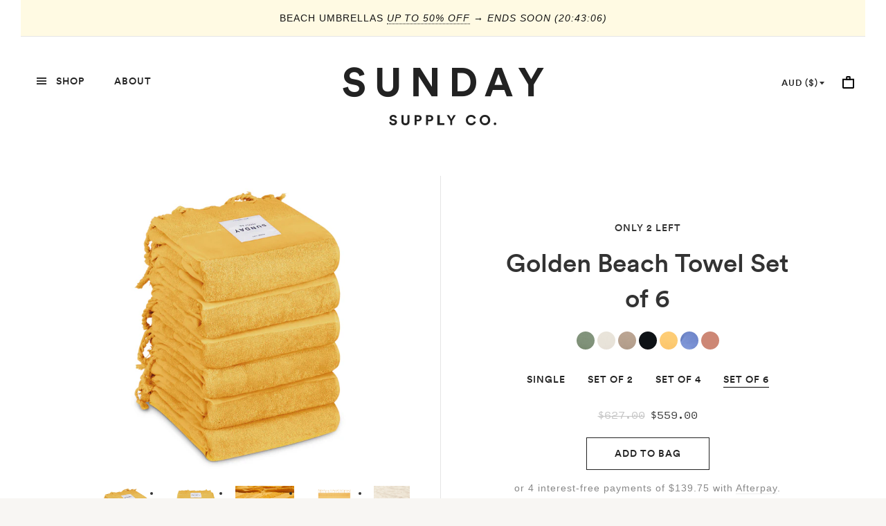

--- FILE ---
content_type: text/html; charset=utf-8
request_url: https://us.sundaysupply.co/collections/beach-towel-sets/products/golden-beach-towel-set-of-6
body_size: 56127
content:
<!doctype html>
<html lang="en-AU" class="no-js htm-template-product.beach-towels">
<head>
<link rel='preconnect dns-prefetch' href='https://api.config-security.com/' crossorigin />
<link rel='preconnect dns-prefetch' href='https://conf.config-security.com/' crossorigin />
    <meta charset="UTF-8">
    <meta http-equiv="X-UA-Compatible" content="IE=edge">
    <meta name="viewport" content="width=device-width,initial-scale=1.0">
    <link rel="preconnect" href="https://cdn.shopify.com" crossorigin>
    <link rel="preconnect" href="https://fonts.shopify.com" crossorigin>
    <link rel="preconnect" href="https://monorail-edge.shopifysvc.com" crossorigin><link rel="dns-prefetch" href="https://fonts.shopifycdn.com" /> 
    <link rel="dns-prefetch" href="https://cdn.shopify.com" /> 
    <link rel="dns-prefetch" href="https://v.shopify.com" /> 
    <link rel="dns-prefetch" href="https://cdn.shopifycloud.com" /> 
    <link rel="dns-prefetch" href="https://monorail-edge.shopifysvc.com"><link rel="preload" href="//us.sundaysupply.co/cdn/shop/t/45/assets/global.js?v=33706655527814560821767749042" as="script">
    <link rel="preload" href="//us.sundaysupply.co/cdn/shop/t/45/assets/style.scss.css?v=154243572643636098121768880401" as="style">
    <link rel="preload" href="//us.sundaysupply.co/cdn/shop/t/45/assets/sunday_au.css?v=68532951670376373361767749096" as="style"><script data-src="https://rapid-cdn.yottaa.com/rapid/lib/G-Ya-kBc-2qPZg.js"></script><script>const ensureInstantJS=()=>{window.InstantJS||(window.InstantJS={}),window.InstantJS.track||(window.InstantJS.trackQueue=[],window.InstantJS.track=function(){window.InstantJS.trackQueue.push(arguments)})};ensureInstantJS();const trackEvent=(()=>{const t=new Set;return e=>{const n=JSON.stringify(e);t.has(n)||!e[0].includes("track")||(t.add(n),window.InstantJS.track("MARKETING_PIXEL_EVENT_FIRED",[{event:e,provider:"META_PLATFORMS"}]))}})();(function(){const e=()=>{if(window.fbq?.callMethod){const t=window.fbq,e=function(){trackEvent([...arguments]),t.apply(this,arguments)};for(const n in t)t.hasOwnProperty(n)&&(e[n]=t[n]);window.fbq=e}else setTimeout(e,1)},t=()=>{const{_fbq:e}=window;if(e&&e.queue){e.queue.forEach(t=>trackEvent([...t]));const n=e.queue.push;e.queue.push=function(...t){trackEvent([...t[0]]);return n.apply(e.queue,t)}}else setTimeout(t,1)};e(),t()})();</script><link rel="preload" as="font" href="//us.sundaysupply.co/cdn/shop/t/45/assets/sundaysupply.woff" type="font/woff" crossorigin />
<link rel="preload" as="font" href="//us.sundaysupply.co/cdn/shop/t/45/assets/fonts_circular-medium.woff2" type="font/woff2" crossorigin /><meta name="theme-color" content="#222222"><link rel="shortcut icon" href="//us.sundaysupply.co/cdn/shop/t/45/assets/favicon.png?v=48536149832288993731767749041" type="image/png" />
<link rel="apple-touch-icon" sizes="57x57" href="//us.sundaysupply.co/cdn/shop/t/45/assets/apple-touch-icon-57x57.png?v=92063442513115062531767749019">
<link rel="apple-touch-icon" sizes="60x60" href="//us.sundaysupply.co/cdn/shop/t/45/assets/apple-touch-icon-60x60.png?v=58073275003268042671767749020">
<link rel="icon" type="image/png" href="//us.sundaysupply.co/cdn/shop/t/45/assets/favicon-16x16.png?v=23302998537626729281767749039" sizes="16x16">
<link rel="icon" type="image/png" href="//us.sundaysupply.co/cdn/shop/t/45/assets/favicon-32x32.png?v=48536149832288993731767749040" sizes="32x32">
<meta name="msapplication-TileColor" content="#ffffff"><title>Golden Beach Towel Set of 6&nbsp;| Sunday Supply Co.</title><meta name="description" content="Dry off in style with our curated selection of beach towel sets - includes 6x Golden Beach Towels.   Designed for effective drying and lightweight convenience, made from 100% cotton.   The Golden Beach Towel will bring style to any beach attire and daily routine. A warm, iconic colour made for the sun seeking lovers. B"><meta name="p:domain_verify" content="8203c134fbccc86c503878d8923461d4"/>
<meta name="google-site-verification" content="mAVUgDGUQJIyBjBEhz2cHA_Q_1mWGXAUwv1gI654usc" />
<meta name="google-site-verification" content="ZfVOtEarXA-wSd7fRzcPkdGkJ4NeO6-42K5Xt1vPyHQ" /><script>
    window.isRobot = function() {
      const robotList = '(360spider|a6-indexer|aboundex|acoonbot|addthis|adidxbot|admantx|adsbot-google|adsbot-google-mobile|advbot|ahrefsbot|aihitbot|aisearchbot|antibot|apis-google|applebot|arabot|archive.org_bot|backlinkcrawler|baiduspider|bibnum.bnf|biglotron|bingbot|binlar|blekkobot|blexbot|bnf.fr_bot|brainobot|bubing|buzzbot|careerbot|cc metadata scaper|ccbot|changedetection|chrome-lighthouse|citeseerxbot|coccoc|commons-httpclient|content crawler spider|convera|crawler4j|crystalsemanticsbot|curl|cxensebot|cyberpatrol|discobot|domain re-animator bot|domaincrawler|dotbot|drupact|duckduckbot|duplexweb-google|ec2linkfinder|edisterbot|elisabot|europarchive.org|exabot|ezooms|facebookexternalhit|facebot|fast enterprise crawler|fast-webcrawler|feedfetcher-google|findlink|findthatfile|findxbot|fluffy|fr-crawler|g00g1e.net|gigablast|gingercrawler|gnam gnam spider|google favicon|google-read-aloud|googlebot|googlebot-image|googlebot-mobile|googlebot-news|googlebot-video|googleweblight|grapeshotcrawler|grub.org|gslfbot|heritrix|httpunit|httrack|ia_archiver|ichiro|integromedb|intelium_bot|interfaxscanbot|ioi|ip-web-crawler.com|ips-agent|it2media-domain-crawler|java|jyxobot|lb-spider|libwww|linguee bot|linkdex|lipperhey|lipperhey seo service|livelapbot|lssbot|lssrocketcrawler|ltx71|mail.ru_bot|mediapartners-google|megaindex|memorybot|mj12bot|mlbot|msnbot|msrbot|nerdbynature.bot|nerdybot|netresearchserver|ngbot|niki-bot|nutch|openindexspider|orangebot|page2rss|panscient|phpcrawl|postrank|proximic|psbot|purebot|python-urllib|qwantify|retrevopageanalyzer|rogerbot|scribdbot|seekbot|semanticscholarbot|semrushbot|seokicks-robot|seznambot|simplecrawler|sistrix crawler|sitebot|siteexplorer.info|slurp|smtbot|sogou|spbot|speedy|summify|tagoobot|teoma|toplistbot|turnitinbot|tweetmemebot|twengabot|twitterbot|urlappendbot|usinenouvellecrawler|voilabot|voyager|wbsearchbot|web-archive-net.com.bot|webcompanycrawler|webcrawler|webmon|wesee:search|wget|wocbot|woriobot|wotbox|xovibot|y!j-asr|yacybot|yandexbot|yanga|yeti|yoozbot)';
      const regex = new RegExp(robotList, 'i');
      const userAgent = navigator.userAgent;
      return (regex.test(userAgent)) ? true : false;
    };
  </script>
  <script defer data-src="https://geoip-js.com/js/apis/geoip2/v2.1/geoip2.js"></script><script>
      document.addEventListener("DOMContentLoaded", function(event) {const regionArray = [{
              name: "Australia",
              code: "au",
              domain: "https:\/\/sundaysupply.co",
              countryList: "au,nz"
            },{
              name: "United States",
              code: "us",
              domain: "https:\/\/us.sundaysupply.co",
              countryList: "us,jp,ca,kr,hk,cn,sg,my,mx,in,id"
            },{
              name: "United Kingdom",
              code: "uk",
              domain: "https:\/\/uk.sundaysupply.co",
              countryList: "gb,at,be,bg,ch,cy,cz,de,dk,ee,es,fi,fr,gr,hr,hu,ie,it,lt,lu,lv,mt,nl,pl,pt,ro,se,si,sk"
            }];const defaultRegionCode ="au";
        const currentRegionCode = "au";
        const canonicalPath = "https:\/\/us.sundaysupply.co\/products\/golden-beach-towel-set-of-6";const preventRedirectParam = "";const initRegionSelector = function() {
            const regionSelector = document.querySelectorAll(".region-select");
            if (!regionSelector) {
              console.log("Region selector not found.");
              return;
            };

            const regionSelectorOptions = '<option data-code="au" value="https://sundaysupply.co"selected>AUD ($)</option><option data-code="us" value="https://us.sundaysupply.co">USD ($)</option><option data-code="uk" value="https://uk.sundaysupply.co">GBP (£)</option>';
            regionSelector.forEach(function(selector){
              selector.innerHTML = regionSelectorOptions;
            });const handleRegionSelection = function(evt) {
              const selectedOption = evt.target.options[evt.target.selectedIndex];
              const targetDomain = selectedOption.value;
              const targetRegionCode = selectedOption.dataset.code;

              if (targetRegionCode === currentRegionCode) { return };

              localStorage.setItem("region", targetRegionCode);
              let targetURL = new URL(location.pathname, targetDomain);
              targetURL.searchParams.set("region", targetRegionCode);
              window.location = targetURL.href;
            };
            regionSelector.forEach(function(selector){
              selector.addEventListener("change", handleRegionSelection);
            });
          };
          initRegionSelector();});
    </script><script>
setInterval(function time(){
  var d = new Date();
  var hours = 24 - d.getHours();
  var min = 60 - d.getMinutes();
  if((min + '').length == 1){
    min = '0' + min;
  }
  var sec = 60 - d.getSeconds();
  if((sec + '').length == 1){
        sec = '0' + sec;
  }
  jQuery('#countdown .numbers').html(hours+':'+min+':'+sec)
}, 1000);
</script><meta name="robots" content="index,follow"><noscript>
		<link rel="stylesheet" href="//cloud.webtype.com/css/37e37857-10f4-4a1c-8b65-cb8c9acb87ca.css" />
		<link rel="stylesheet" href="//fonts.googleapis.com/css?family=Montserrat:400,700&display=swap" />
	</noscript>
	<link rel="preload" as="style" href="//cloud.webtype.com/css/37e37857-10f4-4a1c-8b65-cb8c9acb87ca.css" onload="this.onload=null;this.rel='stylesheet'" />
	<link rel="preload" as="style" href="//fonts.googleapis.com/css?family=Montserrat:400,700&display=swap" onload="this.onload=null;this.rel='stylesheet'" />
	<link rel="stylesheet" href="//us.sundaysupply.co/cdn/shop/t/45/assets/style.scss.css?v=154243572643636098121768880401" />
  	<link rel="stylesheet" href="//us.sundaysupply.co/cdn/shop/t/45/assets/sunday_au.css?v=68532951670376373361767749096" />
 
	<script defer src="//us.sundaysupply.co/cdn/shop/t/45/assets/jquery-1110.min.js?v=74721525869110791951767749079"></script>
	<script defer src="//us.sundaysupply.co/cdn/shop/t/45/assets/modernizr.min.js?v=137617515274177302221767749081"></script><script defer src="//us.sundaysupply.co/cdn/shop/t/45/assets/fastclick.min.js?v=29723458539410922371767749039"></script>
	<script defer src="//us.sundaysupply.co/cdn/shop/t/45/assets/timber.js?v=164474066165722996621767749123"></script>
	<script defer src="//us.sundaysupply.co/cdn/shop/t/45/assets/scripts_custom.js?v=26321764282851224091767749085"></script><script defer src="//us.sundaysupply.co/cdn/shop/t/45/assets/handlebars.min.js?v=79044469952368397291767749043"></script>
  <script defer src="//us.sundaysupply.co/cdn/shop/t/45/assets/ajax-cart.js?v=177454972186730667131767749123"></script><script defer src="//us.sundaysupply.co/cdn/shop/t/45/assets/new-menu.js?v=79887240044887347161767749123"></script><script async data-src="https://www.googletagmanager.com/gtag/js?id=UA-57883722-1"></script>
  <script>
    window.dataLayer = window.dataLayer || [];
    function gtag(){dataLayer.push(arguments);}
    gtag('js', new Date());
    gtag('config', 'UA-57883722-1');
    gtag('config', 'AW-848541260');
  </script><script src="//us.sundaysupply.co/cdn/shop/t/45/assets/global.js?v=33706655527814560821767749042" defer="defer"></script>
  <script src="//us.sundaysupply.co/cdn/shop/t/45/assets/jquery.flickity.pkgd.min.js?v=107729539509370506421767749080" defer="defer"></script>                                                                                                                                                                                   
  

	<script>window.performance && window.performance.mark && window.performance.mark('shopify.content_for_header.start');</script><meta name="google-site-verification" content="egvuFVdrKUbvgo4A1yIKNEINtaBv_fkuUWczU5MQc3Q">
<meta name="google-site-verification" content="mAVUgDGUQJIyBjBEhz2cHA_Q_1mWGXAUwv1gI654usc">
<meta id="shopify-digital-wallet" name="shopify-digital-wallet" content="/8696978/digital_wallets/dialog">
<meta name="shopify-checkout-api-token" content="489e9bb7a7afdc770380b9d0e05cc994">
<meta id="in-context-paypal-metadata" data-shop-id="8696978" data-venmo-supported="false" data-environment="production" data-locale="en_US" data-paypal-v4="true" data-currency="USD">
<link rel="alternate" hreflang="x-default" href="https://sundaysupply.co/products/golden-beach-towel-set-of-6">
<link rel="alternate" hreflang="en-NZ" href="https://nz.sundaysupply.co/products/golden-beach-towel-set-of-6">
<link rel="alternate" hreflang="en-AU" href="https://sundaysupply.co/products/golden-beach-towel-set-of-6">
<link rel="alternate" hreflang="en-GB" href="https://uk.sundaysupply.co/products/golden-beach-towel-set-of-6">
<link rel="alternate" hreflang="en-US" href="https://us.sundaysupply.co/products/golden-beach-towel-set-of-6">
<link rel="alternate" type="application/json+oembed" href="https://us.sundaysupply.co/products/golden-beach-towel-set-of-6.oembed">
<script async="async" data-src="/checkouts/internal/preloads.js?locale=en-US"></script>
<link rel="preconnect" href="https://shop.app" crossorigin="anonymous">
<script async="async" data-src="https://shop.app/checkouts/internal/preloads.js?locale=en-US&shop_id=8696978" crossorigin="anonymous"></script>
<script id="apple-pay-shop-capabilities" type="application/json">{"shopId":8696978,"countryCode":"AU","currencyCode":"USD","merchantCapabilities":["supports3DS"],"merchantId":"gid:\/\/shopify\/Shop\/8696978","merchantName":"Sunday Supply Co.","requiredBillingContactFields":["postalAddress","email","phone"],"requiredShippingContactFields":["postalAddress","email","phone"],"shippingType":"shipping","supportedNetworks":["visa","masterCard","amex","jcb"],"total":{"type":"pending","label":"Sunday Supply Co.","amount":"1.00"},"shopifyPaymentsEnabled":true,"supportsSubscriptions":true}</script>
<script id="shopify-features" type="application/json">{"accessToken":"489e9bb7a7afdc770380b9d0e05cc994","betas":["rich-media-storefront-analytics"],"domain":"us.sundaysupply.co","predictiveSearch":true,"shopId":8696978,"locale":"en"}</script>
<script>var Shopify = Shopify || {};
Shopify.shop = "sundaysupply.myshopify.com";
Shopify.locale = "en";
Shopify.currency = {"active":"USD","rate":"0.70333692"};
Shopify.country = "US";
Shopify.theme = {"name":"[SS-26]","id":144922149040,"schema_name":null,"schema_version":null,"theme_store_id":null,"role":"main"};
Shopify.theme.handle = "null";
Shopify.theme.style = {"id":null,"handle":null};
Shopify.cdnHost = "us.sundaysupply.co/cdn";
Shopify.routes = Shopify.routes || {};
Shopify.routes.root = "/";</script>
<script type="module">!function(o){(o.Shopify=o.Shopify||{}).modules=!0}(window);</script>
<script>!function(o){function n(){var o=[];function n(){o.push(Array.prototype.slice.apply(arguments))}return n.q=o,n}var t=o.Shopify=o.Shopify||{};t.loadFeatures=n(),t.autoloadFeatures=n()}(window);</script>
<script>
  window.ShopifyPay = window.ShopifyPay || {};
  window.ShopifyPay.apiHost = "shop.app\/pay";
  window.ShopifyPay.redirectState = null;
</script>
<script id="shop-js-analytics" type="application/json">{"pageType":"product"}</script>
<script defer="defer" async type="module" data-src="//us.sundaysupply.co/cdn/shopifycloud/shop-js/modules/v2/client.init-shop-cart-sync_BT-GjEfc.en.esm.js"></script>
<script defer="defer" async type="module" data-src="//us.sundaysupply.co/cdn/shopifycloud/shop-js/modules/v2/chunk.common_D58fp_Oc.esm.js"></script>
<script defer="defer" async type="module" data-src="//us.sundaysupply.co/cdn/shopifycloud/shop-js/modules/v2/chunk.modal_xMitdFEc.esm.js"></script>
<script type="module">
  await import("//us.sundaysupply.co/cdn/shopifycloud/shop-js/modules/v2/client.init-shop-cart-sync_BT-GjEfc.en.esm.js");
await import("//us.sundaysupply.co/cdn/shopifycloud/shop-js/modules/v2/chunk.common_D58fp_Oc.esm.js");
await import("//us.sundaysupply.co/cdn/shopifycloud/shop-js/modules/v2/chunk.modal_xMitdFEc.esm.js");

  window.Shopify.SignInWithShop?.initShopCartSync?.({"fedCMEnabled":true,"windoidEnabled":true});

</script>
<script>
  window.Shopify = window.Shopify || {};
  if (!window.Shopify.featureAssets) window.Shopify.featureAssets = {};
  window.Shopify.featureAssets['shop-js'] = {"shop-cart-sync":["modules/v2/client.shop-cart-sync_DZOKe7Ll.en.esm.js","modules/v2/chunk.common_D58fp_Oc.esm.js","modules/v2/chunk.modal_xMitdFEc.esm.js"],"init-fed-cm":["modules/v2/client.init-fed-cm_B6oLuCjv.en.esm.js","modules/v2/chunk.common_D58fp_Oc.esm.js","modules/v2/chunk.modal_xMitdFEc.esm.js"],"shop-cash-offers":["modules/v2/client.shop-cash-offers_D2sdYoxE.en.esm.js","modules/v2/chunk.common_D58fp_Oc.esm.js","modules/v2/chunk.modal_xMitdFEc.esm.js"],"shop-login-button":["modules/v2/client.shop-login-button_QeVjl5Y3.en.esm.js","modules/v2/chunk.common_D58fp_Oc.esm.js","modules/v2/chunk.modal_xMitdFEc.esm.js"],"pay-button":["modules/v2/client.pay-button_DXTOsIq6.en.esm.js","modules/v2/chunk.common_D58fp_Oc.esm.js","modules/v2/chunk.modal_xMitdFEc.esm.js"],"shop-button":["modules/v2/client.shop-button_DQZHx9pm.en.esm.js","modules/v2/chunk.common_D58fp_Oc.esm.js","modules/v2/chunk.modal_xMitdFEc.esm.js"],"avatar":["modules/v2/client.avatar_BTnouDA3.en.esm.js"],"init-windoid":["modules/v2/client.init-windoid_CR1B-cfM.en.esm.js","modules/v2/chunk.common_D58fp_Oc.esm.js","modules/v2/chunk.modal_xMitdFEc.esm.js"],"init-shop-for-new-customer-accounts":["modules/v2/client.init-shop-for-new-customer-accounts_C_vY_xzh.en.esm.js","modules/v2/client.shop-login-button_QeVjl5Y3.en.esm.js","modules/v2/chunk.common_D58fp_Oc.esm.js","modules/v2/chunk.modal_xMitdFEc.esm.js"],"init-shop-email-lookup-coordinator":["modules/v2/client.init-shop-email-lookup-coordinator_BI7n9ZSv.en.esm.js","modules/v2/chunk.common_D58fp_Oc.esm.js","modules/v2/chunk.modal_xMitdFEc.esm.js"],"init-shop-cart-sync":["modules/v2/client.init-shop-cart-sync_BT-GjEfc.en.esm.js","modules/v2/chunk.common_D58fp_Oc.esm.js","modules/v2/chunk.modal_xMitdFEc.esm.js"],"shop-toast-manager":["modules/v2/client.shop-toast-manager_DiYdP3xc.en.esm.js","modules/v2/chunk.common_D58fp_Oc.esm.js","modules/v2/chunk.modal_xMitdFEc.esm.js"],"init-customer-accounts":["modules/v2/client.init-customer-accounts_D9ZNqS-Q.en.esm.js","modules/v2/client.shop-login-button_QeVjl5Y3.en.esm.js","modules/v2/chunk.common_D58fp_Oc.esm.js","modules/v2/chunk.modal_xMitdFEc.esm.js"],"init-customer-accounts-sign-up":["modules/v2/client.init-customer-accounts-sign-up_iGw4briv.en.esm.js","modules/v2/client.shop-login-button_QeVjl5Y3.en.esm.js","modules/v2/chunk.common_D58fp_Oc.esm.js","modules/v2/chunk.modal_xMitdFEc.esm.js"],"shop-follow-button":["modules/v2/client.shop-follow-button_CqMgW2wH.en.esm.js","modules/v2/chunk.common_D58fp_Oc.esm.js","modules/v2/chunk.modal_xMitdFEc.esm.js"],"checkout-modal":["modules/v2/client.checkout-modal_xHeaAweL.en.esm.js","modules/v2/chunk.common_D58fp_Oc.esm.js","modules/v2/chunk.modal_xMitdFEc.esm.js"],"shop-login":["modules/v2/client.shop-login_D91U-Q7h.en.esm.js","modules/v2/chunk.common_D58fp_Oc.esm.js","modules/v2/chunk.modal_xMitdFEc.esm.js"],"lead-capture":["modules/v2/client.lead-capture_BJmE1dJe.en.esm.js","modules/v2/chunk.common_D58fp_Oc.esm.js","modules/v2/chunk.modal_xMitdFEc.esm.js"],"payment-terms":["modules/v2/client.payment-terms_Ci9AEqFq.en.esm.js","modules/v2/chunk.common_D58fp_Oc.esm.js","modules/v2/chunk.modal_xMitdFEc.esm.js"]};
</script>
<script>(function() {
  var isLoaded = false;
  function asyncLoad() {
    if (isLoaded) return;
    isLoaded = true;
    var urls = ["https:\/\/d3hw6dc1ow8pp2.cloudfront.net\/reviewsWidget.min.js?shop=sundaysupply.myshopify.com","https:\/\/config.gorgias.chat\/bundle-loader\/01H9PQD9S8ZBXRKC3GSR2FX3Z9?source=shopify1click\u0026shop=sundaysupply.myshopify.com","https:\/\/cdn.9gtb.com\/loader.js?g_cvt_id=e9c4b1fd-07ee-47d5-ad0e-58e3561fac89\u0026shop=sundaysupply.myshopify.com","https:\/\/cdn.shopify.com\/s\/files\/1\/0869\/6978\/t\/45\/assets\/instant-pixel-site_0bc03bd7d6c143568758137a762297e3.js?v=1768571554\u0026shop=sundaysupply.myshopify.com"];
    for (var i = 0; i < urls.length; i++) {
      var s = document.createElement('script');
      s.type = 'text/javascript';
      s.async = true;
      s.src = urls[i];
      var x = document.getElementsByTagName('script')[0];
      x.parentNode.insertBefore(s, x);
    }
  };
  document.addEventListener('StartAsyncLoading',function(event){asyncLoad();});if(window.attachEvent) {
    window.attachEvent('onload', function(){});
  } else {
    window.addEventListener('load', function(){}, false);
  }
})();</script>
<script id="__st">var __st={"a":8696978,"offset":39600,"reqid":"92d00e0e-0e70-4eb4-89d1-f0a9653f1539-1769314665","pageurl":"us.sundaysupply.co\/collections\/beach-towel-sets\/products\/golden-beach-towel-set-of-6","u":"51c57a9148a2","p":"product","rtyp":"product","rid":7191868801200};</script>
<script>window.ShopifyPaypalV4VisibilityTracking = true;</script>
<script id="captcha-bootstrap">!function(){'use strict';const t='contact',e='account',n='new_comment',o=[[t,t],['blogs',n],['comments',n],[t,'customer']],c=[[e,'customer_login'],[e,'guest_login'],[e,'recover_customer_password'],[e,'create_customer']],r=t=>t.map((([t,e])=>`form[action*='/${t}']:not([data-nocaptcha='true']) input[name='form_type'][value='${e}']`)).join(','),a=t=>()=>t?[...document.querySelectorAll(t)].map((t=>t.form)):[];function s(){const t=[...o],e=r(t);return a(e)}const i='password',u='form_key',d=['recaptcha-v3-token','g-recaptcha-response','h-captcha-response',i],f=()=>{try{return window.sessionStorage}catch{return}},m='__shopify_v',_=t=>t.elements[u];function p(t,e,n=!1){try{const o=window.sessionStorage,c=JSON.parse(o.getItem(e)),{data:r}=function(t){const{data:e,action:n}=t;return t[m]||n?{data:e,action:n}:{data:t,action:n}}(c);for(const[e,n]of Object.entries(r))t.elements[e]&&(t.elements[e].value=n);n&&o.removeItem(e)}catch(o){console.error('form repopulation failed',{error:o})}}const l='form_type',E='cptcha';function T(t){t.dataset[E]=!0}const w=window,h=w.document,L='Shopify',v='ce_forms',y='captcha';let A=!1;((t,e)=>{const n=(g='f06e6c50-85a8-45c8-87d0-21a2b65856fe',I='https://cdn.shopify.com/shopifycloud/storefront-forms-hcaptcha/ce_storefront_forms_captcha_hcaptcha.v1.5.2.iife.js',D={infoText:'Protected by hCaptcha',privacyText:'Privacy',termsText:'Terms'},(t,e,n)=>{const o=w[L][v],c=o.bindForm;if(c)return c(t,g,e,D).then(n);var r;o.q.push([[t,g,e,D],n]),r=I,A||(h.body.append(Object.assign(h.createElement('script'),{id:'captcha-provider',async:!0,src:r})),A=!0)});var g,I,D;w[L]=w[L]||{},w[L][v]=w[L][v]||{},w[L][v].q=[],w[L][y]=w[L][y]||{},w[L][y].protect=function(t,e){n(t,void 0,e),T(t)},Object.freeze(w[L][y]),function(t,e,n,w,h,L){const[v,y,A,g]=function(t,e,n){const i=e?o:[],u=t?c:[],d=[...i,...u],f=r(d),m=r(i),_=r(d.filter((([t,e])=>n.includes(e))));return[a(f),a(m),a(_),s()]}(w,h,L),I=t=>{const e=t.target;return e instanceof HTMLFormElement?e:e&&e.form},D=t=>v().includes(t);t.addEventListener('submit',(t=>{const e=I(t);if(!e)return;const n=D(e)&&!e.dataset.hcaptchaBound&&!e.dataset.recaptchaBound,o=_(e),c=g().includes(e)&&(!o||!o.value);(n||c)&&t.preventDefault(),c&&!n&&(function(t){try{if(!f())return;!function(t){const e=f();if(!e)return;const n=_(t);if(!n)return;const o=n.value;o&&e.removeItem(o)}(t);const e=Array.from(Array(32),(()=>Math.random().toString(36)[2])).join('');!function(t,e){_(t)||t.append(Object.assign(document.createElement('input'),{type:'hidden',name:u})),t.elements[u].value=e}(t,e),function(t,e){const n=f();if(!n)return;const o=[...t.querySelectorAll(`input[type='${i}']`)].map((({name:t})=>t)),c=[...d,...o],r={};for(const[a,s]of new FormData(t).entries())c.includes(a)||(r[a]=s);n.setItem(e,JSON.stringify({[m]:1,action:t.action,data:r}))}(t,e)}catch(e){console.error('failed to persist form',e)}}(e),e.submit())}));const S=(t,e)=>{t&&!t.dataset[E]&&(n(t,e.some((e=>e===t))),T(t))};for(const o of['focusin','change'])t.addEventListener(o,(t=>{const e=I(t);D(e)&&S(e,y())}));const B=e.get('form_key'),M=e.get(l),P=B&&M;t.addEventListener('DOMContentLoaded',(()=>{const t=y();if(P)for(const e of t)e.elements[l].value===M&&p(e,B);[...new Set([...A(),...v().filter((t=>'true'===t.dataset.shopifyCaptcha))])].forEach((e=>S(e,t)))}))}(h,new URLSearchParams(w.location.search),n,t,e,['guest_login'])})(!0,!0)}();</script>
<script integrity="sha256-4kQ18oKyAcykRKYeNunJcIwy7WH5gtpwJnB7kiuLZ1E=" data-source-attribution="shopify.loadfeatures" defer="defer" data-src="//us.sundaysupply.co/cdn/shopifycloud/storefront/assets/storefront/load_feature-a0a9edcb.js" crossorigin="anonymous"></script>
<script crossorigin="anonymous" defer="defer" data-src="//us.sundaysupply.co/cdn/shopifycloud/storefront/assets/shopify_pay/storefront-65b4c6d7.js?v=20250812"></script>
<script data-source-attribution="shopify.dynamic_checkout.dynamic.init">var Shopify=Shopify||{};Shopify.PaymentButton=Shopify.PaymentButton||{isStorefrontPortableWallets:!0,init:function(){window.Shopify.PaymentButton.init=function(){};var t=document.createElement("script");t.data-src="https://us.sundaysupply.co/cdn/shopifycloud/portable-wallets/latest/portable-wallets.en.js",t.type="module",document.head.appendChild(t)}};
</script>
<script data-source-attribution="shopify.dynamic_checkout.buyer_consent">
  function portableWalletsHideBuyerConsent(e){var t=document.getElementById("shopify-buyer-consent"),n=document.getElementById("shopify-subscription-policy-button");t&&n&&(t.classList.add("hidden"),t.setAttribute("aria-hidden","true"),n.removeEventListener("click",e))}function portableWalletsShowBuyerConsent(e){var t=document.getElementById("shopify-buyer-consent"),n=document.getElementById("shopify-subscription-policy-button");t&&n&&(t.classList.remove("hidden"),t.removeAttribute("aria-hidden"),n.addEventListener("click",e))}window.Shopify?.PaymentButton&&(window.Shopify.PaymentButton.hideBuyerConsent=portableWalletsHideBuyerConsent,window.Shopify.PaymentButton.showBuyerConsent=portableWalletsShowBuyerConsent);
</script>
<script data-source-attribution="shopify.dynamic_checkout.cart.bootstrap">document.addEventListener("DOMContentLoaded",(function(){function t(){return document.querySelector("shopify-accelerated-checkout-cart, shopify-accelerated-checkout")}if(t())Shopify.PaymentButton.init();else{new MutationObserver((function(e,n){t()&&(Shopify.PaymentButton.init(),n.disconnect())})).observe(document.body,{childList:!0,subtree:!0})}}));
</script>
<link id="shopify-accelerated-checkout-styles" rel="stylesheet" media="screen" href="https://us.sundaysupply.co/cdn/shopifycloud/portable-wallets/latest/accelerated-checkout-backwards-compat.css" crossorigin="anonymous">
<style id="shopify-accelerated-checkout-cart">
        #shopify-buyer-consent {
  margin-top: 1em;
  display: inline-block;
  width: 100%;
}

#shopify-buyer-consent.hidden {
  display: none;
}

#shopify-subscription-policy-button {
  background: none;
  border: none;
  padding: 0;
  text-decoration: underline;
  font-size: inherit;
  cursor: pointer;
}

#shopify-subscription-policy-button::before {
  box-shadow: none;
}

      </style>

<script>window.performance && window.performance.mark && window.performance.mark('shopify.content_for_header.end');</script>
<meta property="og:type" content="product">
  <meta property="og:title" content="Golden Beach Towel Set of 6"><meta property="og:image" content="http://us.sundaysupply.co/cdn/shop/products/sundaybeachtowels-014_golden_grande.jpg?v=1663644128">
  <meta property="og:image:secure_url" content="https://us.sundaysupply.co/cdn/shop/products/sundaybeachtowels-014_golden_grande.jpg?v=1663644128"><meta property="og:image" content="http://us.sundaysupply.co/cdn/shop/products/sundaybeachtowels-018_golden_grande.jpg?v=1663644128">
  <meta property="og:image:secure_url" content="https://us.sundaysupply.co/cdn/shop/products/sundaybeachtowels-018_golden_grande.jpg?v=1663644128"><meta property="og:image" content="http://us.sundaysupply.co/cdn/shop/products/beach-towels_golden_flat-lay_9a82df10-7f6f-4a36-96f8-176173033e26_grande.jpg?v=1663644128">
  <meta property="og:image:secure_url" content="https://us.sundaysupply.co/cdn/shop/products/beach-towels_golden_flat-lay_9a82df10-7f6f-4a36-96f8-176173033e26_grande.jpg?v=1663644128"><meta property="og:price:amount" content="559.00">
  <meta property="og:price:currency" content="AUD"><meta property="og:description" content="Dry off in style with our curated selection of beach towel sets - includes 6x Golden Beach Towels.   Designed for effective drying and lightweight convenience, made from 100% cotton.   The Golden Beach Towel will bring style to any beach attire and daily routine. A warm, iconic colour made for the sun seeking lovers. B"><meta property="og:url" content="https://us.sundaysupply.co/products/golden-beach-towel-set-of-6">
  <meta property="og:site_name" content="Sunday Supply Co."><meta name="twitter:site" content="@"><meta name="twitter:card" content="product">
  <meta name="twitter:title" content="Golden Beach Towel Set of 6">
  <meta name="twitter:description" content="Dry off in style with our curated selection of beach towel sets - includes 6x Golden Beach Towels.
 
Designed for effective drying and lightweight convenience, made from 100% cotton.
 
The Golden Beach Towel will bring style to any beach attire and daily routine. A warm, iconic colour made for the sun seeking lovers. Bring a slice of sunshine to your next seaside dip and meet your latest Summer must have.
 
Featuring a simple ombre panelled towelling and flat towel weave, each style offers a luxe soft feel and quick drying absorption without a compromise on quality.
 
Dimensions: 97cm x 175cm
Original Turkish beach towel
100% lightweight cotton
Ombre panelled towelling
Tassel hem detailing">
  <meta name="twitter:image" content="https://us.sundaysupply.co/cdn/shop/products/sundaybeachtowels-014_golden_medium.jpg?v=1663644128">
  <meta name="twitter:image:width" content="240">
  <meta name="twitter:image:height" content="240">
  <meta name="twitter:label1" content="Price"><meta name="twitter:data1" content="$559.00 USD"><meta name="twitter:label2" content="Brand">
  <meta name="twitter:data2" content="Sunday Supply Co."><script type="text/javascript"> const observers=new MutationObserver((e=>{e.forEach((({addedNodes:e})=>{e.forEach((e=>{1===e.nodeType&&"SCRIPT"===e.tagName&&((e.classList.contains("analytics")||e.classList.contains("boomerang"))&&(e.type="text/javascripts"),(e.src.includes("klaviyo.com/onsite")||e.src.includes("cdn.shopify.com/extensions"))&&(e.setAttribute("data-src",e.src),e.removeAttribute("src")),e.textContent.includes("web_pixels_manager_load")&&(e.type="text/javascripts")),1===e.nodeType&&"LINK"===e.tagName&&e.href.includes("shopifycloud/checkout-web/assets/runtime")&&(e.setAttribute("data-href",e.href),e.removeAttribute("href"))}))}))}));observers.observe(document.documentElement,{childList:!0,subtree:!0});      </script><link href="https://d3hw6dc1ow8pp2.cloudfront.net/styles/main.min.css" rel="stylesheet" type="text/css">
<style type="text/css">
.okeReviews .okeReviews-reviewsWidget-header-controls-writeReview {
        display: inline-block;
    }
    .okeReviews .okeReviews-reviewsWidget.is-okeReviews-empty {
        display: block;
    }
</style>
<script type="application/json" id="oke-reviews-settings">
{"analyticsSettings":{"provider":"ua"},"disableInitialReviewsFetchOnProducts":false,"filtersEnabled":false,"foursixtyPageId":"sunday-supply-co","initialReviewDisplayCount":5,"locale":"en","omitMicrodata":true,"reviewSortOrder":"date","subscriberId":"ee7ae8b2-6a55-4a3a-b1db-e4dd29a58515","widgetTemplateId":"carousel","starRatingColor":"#222222","recorderPlus":true,"recorderQandaPlus":true}
</script>

	<link rel="stylesheet" type="text/css" href="https://dov7r31oq5dkj.cloudfront.net/ee7ae8b2-6a55-4a3a-b1db-e4dd29a58515/widget-style-customisations.css?v=c5da7362-f770-41ba-b87e-37094f003124">
  
  <!-- Global site tag (gtag.js) - Google Analytics -->
<script async data-src="https://www.googletagmanager.com/gtag/js?id=G-6EXPTSHGTD"></script>
<script>
  window.dataLayer = window.dataLayer || [];
  function gtag(){dataLayer.push(arguments);}
  gtag('js', new Date());

  gtag('config', 'G-6EXPTSHGTD');
</script>

<!-- Additional css from dawn -->
<style data-shopify>
  :root {
    --color-background: 255, 255, 255;
    --grid-desktop-horizontal-spacing: 8px;
    --grid-desktop-vertical-spacing: 8px;
    --grid-mobile-vertical-spacing: 4px;
    --grid-mobile-horizontal-spacing: 4px;
    --media-shadow-horizontal-offset: 0px;
    --media-shadow-vertical-offset: 4px;
  }
</style>  

<!-- Global site tag (gtag.js) - Google Ads: 848541260 -->
<script async data-src="https://www.googletagmanager.com/gtag/js?id=AW-848541260"></script>
<script>
  window.dataLayer = window.dataLayer || [];
  function gtag(){dataLayer.push(arguments);}
  gtag('js', new Date());

  gtag('config', 'AW-848541260');
</script>

  <script type="text/javascripts">(function(w,d,t,r,u){var f,n,i;w[u]=w[u]||[],f=function(){var o={ti:"27033582"};o.q=w[u],w[u]=new UET(o),w[u].push("pageLoad")},n=d.createElement(t),n.src=r,n.async=1,n.onload=n.onreadystatechange=function(){var s=this.readyState;s&&s!=="loaded"&&s!=="complete"||(f(),n.onload=n.onreadystatechange=null)},i=d.getElementsByTagName(t)[0],i.parentNode.insertBefore(n,i)})(window,document,"script","//bat.bing.com/bat.js","uetq");</script>
  
  <script defer src="//us.sundaysupply.co/cdn/shop/t/45/assets/readmore.js?v=9953230460233572521767749085"></script>
  <script defer src="//us.sundaysupply.co/cdn/shop/t/45/assets/custom.js?v=172619189139498441501767749123"></script>
  <link rel="stylesheet" href="//us.sundaysupply.co/cdn/shop/t/45/assets/readmore.css?v=152989944209055247921767749084" /> 
  <link rel="stylesheet" href="//us.sundaysupply.co/cdn/shop/t/45/assets/custom.css?v=114495088049955756591767749123" />   

  <script src="https://code.jquery.com/jquery-3.7.0.min.js" integrity="sha256-2Pmvv0kuTBOenSvLm6bvfBSSHrUJ+3A7x6P5Ebd07/g=" crossorigin="anonymous"></script>
  <link rel="stylesheet" type="text/css" href="//cdn.jsdelivr.net/npm/slick-carousel@1.8.1/slick/slick.css"/>
<!-- BEGIN app block: shopify://apps/klaviyo-email-marketing-sms/blocks/klaviyo-onsite-embed/2632fe16-c075-4321-a88b-50b567f42507 -->












  <script async src="https://static.klaviyo.com/onsite/js/KrEdg6/klaviyo.js?company_id=KrEdg6"></script>
  <script>!function(){if(!window.klaviyo){window._klOnsite=window._klOnsite||[];try{window.klaviyo=new Proxy({},{get:function(n,i){return"push"===i?function(){var n;(n=window._klOnsite).push.apply(n,arguments)}:function(){for(var n=arguments.length,o=new Array(n),w=0;w<n;w++)o[w]=arguments[w];var t="function"==typeof o[o.length-1]?o.pop():void 0,e=new Promise((function(n){window._klOnsite.push([i].concat(o,[function(i){t&&t(i),n(i)}]))}));return e}}})}catch(n){window.klaviyo=window.klaviyo||[],window.klaviyo.push=function(){var n;(n=window._klOnsite).push.apply(n,arguments)}}}}();</script>

  
    <script id="viewed_product">
      if (item == null) {
        var _learnq = _learnq || [];

        var MetafieldReviews = null
        var MetafieldYotpoRating = null
        var MetafieldYotpoCount = null
        var MetafieldLooxRating = null
        var MetafieldLooxCount = null
        var okendoProduct = null
        var okendoProductReviewCount = null
        var okendoProductReviewAverageValue = null
        try {
          // The following fields are used for Customer Hub recently viewed in order to add reviews.
          // This information is not part of __kla_viewed. Instead, it is part of __kla_viewed_reviewed_items
          MetafieldReviews = {"rating":{"scale_min":"1.0","scale_max":"5.0","value":"4.8"},"rating_count":80};
          MetafieldYotpoRating = null
          MetafieldYotpoCount = null
          MetafieldLooxRating = null
          MetafieldLooxCount = null

          okendoProduct = {"reviewCount":80,"reviewAverageValue":"4.8"}
          // If the okendo metafield is not legacy, it will error, which then requires the new json formatted data
          if (okendoProduct && 'error' in okendoProduct) {
            okendoProduct = null
          }
          okendoProductReviewCount = okendoProduct ? okendoProduct.reviewCount : null
          okendoProductReviewAverageValue = okendoProduct ? okendoProduct.reviewAverageValue : null
        } catch (error) {
          console.error('Error in Klaviyo onsite reviews tracking:', error);
        }

        var item = {
          Name: "Golden Beach Towel Set of 6",
          ProductID: 7191868801200,
          Categories: ["24HR SALE: ALMOST SOLD OUT","All Products","Back In Stock","Beach Towel Sets","Beach Umbrella + Chair In Stock","Best Selling Beach Essentials","Gifting Season","Golden","Most Popular","New Arrivals","Online Warehouse Sale","SALE","Towels","Travel Beach Towels \u0026 Picnic Blankets"],
          ImageURL: "https://us.sundaysupply.co/cdn/shop/products/sundaybeachtowels-014_golden_grande.jpg?v=1663644128",
          URL: "https://us.sundaysupply.co/products/golden-beach-towel-set-of-6",
          Brand: "Sunday Supply Co.",
          Price: "$559.00",
          Value: "559.00",
          CompareAtPrice: "$627.00"
        };
        _learnq.push(['track', 'Viewed Product', item]);
        _learnq.push(['trackViewedItem', {
          Title: item.Name,
          ItemId: item.ProductID,
          Categories: item.Categories,
          ImageUrl: item.ImageURL,
          Url: item.URL,
          Metadata: {
            Brand: item.Brand,
            Price: item.Price,
            Value: item.Value,
            CompareAtPrice: item.CompareAtPrice
          },
          metafields:{
            reviews: MetafieldReviews,
            yotpo:{
              rating: MetafieldYotpoRating,
              count: MetafieldYotpoCount,
            },
            loox:{
              rating: MetafieldLooxRating,
              count: MetafieldLooxCount,
            },
            okendo: {
              rating: okendoProductReviewAverageValue,
              count: okendoProductReviewCount,
            }
          }
        }]);
      }
    </script>
  




  <script>
    window.klaviyoReviewsProductDesignMode = false
  </script>







<!-- END app block --><link rel="canonical" href="https://us.sundaysupply.co/products/golden-beach-towel-set-of-6">
<link href="https://monorail-edge.shopifysvc.com" rel="dns-prefetch">
<script>(function(){if ("sendBeacon" in navigator && "performance" in window) {try {var session_token_from_headers = performance.getEntriesByType('navigation')[0].serverTiming.find(x => x.name == '_s').description;} catch {var session_token_from_headers = undefined;}var session_cookie_matches = document.cookie.match(/_shopify_s=([^;]*)/);var session_token_from_cookie = session_cookie_matches && session_cookie_matches.length === 2 ? session_cookie_matches[1] : "";var session_token = session_token_from_headers || session_token_from_cookie || "";function handle_abandonment_event(e) {var entries = performance.getEntries().filter(function(entry) {return /monorail-edge.shopifysvc.com/.test(entry.name);});if (!window.abandonment_tracked && entries.length === 0) {window.abandonment_tracked = true;var currentMs = Date.now();var navigation_start = performance.timing.navigationStart;var payload = {shop_id: 8696978,url: window.location.href,navigation_start,duration: currentMs - navigation_start,session_token,page_type: "product"};window.navigator.sendBeacon("https://monorail-edge.shopifysvc.com/v1/produce", JSON.stringify({schema_id: "online_store_buyer_site_abandonment/1.1",payload: payload,metadata: {event_created_at_ms: currentMs,event_sent_at_ms: currentMs}}));}}window.addEventListener('pagehide', handle_abandonment_event);}}());</script>
<script id="web-pixels-manager-setup">(function e(e,d,r,n,o){if(void 0===o&&(o={}),!Boolean(null===(a=null===(i=window.Shopify)||void 0===i?void 0:i.analytics)||void 0===a?void 0:a.replayQueue)){var i,a;window.Shopify=window.Shopify||{};var t=window.Shopify;t.analytics=t.analytics||{};var s=t.analytics;s.replayQueue=[],s.publish=function(e,d,r){return s.replayQueue.push([e,d,r]),!0};try{self.performance.mark("wpm:start")}catch(e){}var l=function(){var e={modern:/Edge?\/(1{2}[4-9]|1[2-9]\d|[2-9]\d{2}|\d{4,})\.\d+(\.\d+|)|Firefox\/(1{2}[4-9]|1[2-9]\d|[2-9]\d{2}|\d{4,})\.\d+(\.\d+|)|Chrom(ium|e)\/(9{2}|\d{3,})\.\d+(\.\d+|)|(Maci|X1{2}).+ Version\/(15\.\d+|(1[6-9]|[2-9]\d|\d{3,})\.\d+)([,.]\d+|)( \(\w+\)|)( Mobile\/\w+|) Safari\/|Chrome.+OPR\/(9{2}|\d{3,})\.\d+\.\d+|(CPU[ +]OS|iPhone[ +]OS|CPU[ +]iPhone|CPU IPhone OS|CPU iPad OS)[ +]+(15[._]\d+|(1[6-9]|[2-9]\d|\d{3,})[._]\d+)([._]\d+|)|Android:?[ /-](13[3-9]|1[4-9]\d|[2-9]\d{2}|\d{4,})(\.\d+|)(\.\d+|)|Android.+Firefox\/(13[5-9]|1[4-9]\d|[2-9]\d{2}|\d{4,})\.\d+(\.\d+|)|Android.+Chrom(ium|e)\/(13[3-9]|1[4-9]\d|[2-9]\d{2}|\d{4,})\.\d+(\.\d+|)|SamsungBrowser\/([2-9]\d|\d{3,})\.\d+/,legacy:/Edge?\/(1[6-9]|[2-9]\d|\d{3,})\.\d+(\.\d+|)|Firefox\/(5[4-9]|[6-9]\d|\d{3,})\.\d+(\.\d+|)|Chrom(ium|e)\/(5[1-9]|[6-9]\d|\d{3,})\.\d+(\.\d+|)([\d.]+$|.*Safari\/(?![\d.]+ Edge\/[\d.]+$))|(Maci|X1{2}).+ Version\/(10\.\d+|(1[1-9]|[2-9]\d|\d{3,})\.\d+)([,.]\d+|)( \(\w+\)|)( Mobile\/\w+|) Safari\/|Chrome.+OPR\/(3[89]|[4-9]\d|\d{3,})\.\d+\.\d+|(CPU[ +]OS|iPhone[ +]OS|CPU[ +]iPhone|CPU IPhone OS|CPU iPad OS)[ +]+(10[._]\d+|(1[1-9]|[2-9]\d|\d{3,})[._]\d+)([._]\d+|)|Android:?[ /-](13[3-9]|1[4-9]\d|[2-9]\d{2}|\d{4,})(\.\d+|)(\.\d+|)|Mobile Safari.+OPR\/([89]\d|\d{3,})\.\d+\.\d+|Android.+Firefox\/(13[5-9]|1[4-9]\d|[2-9]\d{2}|\d{4,})\.\d+(\.\d+|)|Android.+Chrom(ium|e)\/(13[3-9]|1[4-9]\d|[2-9]\d{2}|\d{4,})\.\d+(\.\d+|)|Android.+(UC? ?Browser|UCWEB|U3)[ /]?(15\.([5-9]|\d{2,})|(1[6-9]|[2-9]\d|\d{3,})\.\d+)\.\d+|SamsungBrowser\/(5\.\d+|([6-9]|\d{2,})\.\d+)|Android.+MQ{2}Browser\/(14(\.(9|\d{2,})|)|(1[5-9]|[2-9]\d|\d{3,})(\.\d+|))(\.\d+|)|K[Aa][Ii]OS\/(3\.\d+|([4-9]|\d{2,})\.\d+)(\.\d+|)/},d=e.modern,r=e.legacy,n=navigator.userAgent;return n.match(d)?"modern":n.match(r)?"legacy":"unknown"}(),u="modern"===l?"modern":"legacy",c=(null!=n?n:{modern:"",legacy:""})[u],f=function(e){return[e.baseUrl,"/wpm","/b",e.hashVersion,"modern"===e.buildTarget?"m":"l",".js"].join("")}({baseUrl:d,hashVersion:r,buildTarget:u}),m=function(e){var d=e.version,r=e.bundleTarget,n=e.surface,o=e.pageUrl,i=e.monorailEndpoint;return{emit:function(e){var a=e.status,t=e.errorMsg,s=(new Date).getTime(),l=JSON.stringify({metadata:{event_sent_at_ms:s},events:[{schema_id:"web_pixels_manager_load/3.1",payload:{version:d,bundle_target:r,page_url:o,status:a,surface:n,error_msg:t},metadata:{event_created_at_ms:s}}]});if(!i)return console&&console.warn&&console.warn("[Web Pixels Manager] No Monorail endpoint provided, skipping logging."),!1;try{return self.navigator.sendBeacon.bind(self.navigator)(i,l)}catch(e){}var u=new XMLHttpRequest;try{return u.open("POST",i,!0),u.setRequestHeader("Content-Type","text/plain"),u.send(l),!0}catch(e){return console&&console.warn&&console.warn("[Web Pixels Manager] Got an unhandled error while logging to Monorail."),!1}}}}({version:r,bundleTarget:l,surface:e.surface,pageUrl:self.location.href,monorailEndpoint:e.monorailEndpoint});try{o.browserTarget=l,function(e){var d=e.src,r=e.async,n=void 0===r||r,o=e.onload,i=e.onerror,a=e.sri,t=e.scriptDataAttributes,s=void 0===t?{}:t,l=document.createElement("script"),u=document.querySelector("head"),c=document.querySelector("body");if(l.async=n,l.src=d,a&&(l.integrity=a,l.crossOrigin="anonymous"),s)for(var f in s)if(Object.prototype.hasOwnProperty.call(s,f))try{l.dataset[f]=s[f]}catch(e){}if(o&&l.addEventListener("load",o),i&&l.addEventListener("error",i),u)u.appendChild(l);else{if(!c)throw new Error("Did not find a head or body element to append the script");c.appendChild(l)}}({src:f,async:!0,onload:function(){if(!function(){var e,d;return Boolean(null===(d=null===(e=window.Shopify)||void 0===e?void 0:e.analytics)||void 0===d?void 0:d.initialized)}()){var d=window.webPixelsManager.init(e)||void 0;if(d){var r=window.Shopify.analytics;r.replayQueue.forEach((function(e){var r=e[0],n=e[1],o=e[2];d.publishCustomEvent(r,n,o)})),r.replayQueue=[],r.publish=d.publishCustomEvent,r.visitor=d.visitor,r.initialized=!0}}},onerror:function(){return m.emit({status:"failed",errorMsg:"".concat(f," has failed to load")})},sri:function(e){var d=/^sha384-[A-Za-z0-9+/=]+$/;return"string"==typeof e&&d.test(e)}(c)?c:"",scriptDataAttributes:o}),m.emit({status:"loading"})}catch(e){m.emit({status:"failed",errorMsg:(null==e?void 0:e.message)||"Unknown error"})}}})({shopId: 8696978,storefrontBaseUrl: "https://sundaysupply.co",extensionsBaseUrl: "https://extensions.shopifycdn.com/cdn/shopifycloud/web-pixels-manager",monorailEndpoint: "https://monorail-edge.shopifysvc.com/unstable/produce_batch",surface: "storefront-renderer",enabledBetaFlags: ["2dca8a86"],webPixelsConfigList: [{"id":"1246036144","configuration":"{\"accountID\":\"KrEdg6\",\"webPixelConfig\":\"eyJlbmFibGVBZGRlZFRvQ2FydEV2ZW50cyI6IHRydWV9\"}","eventPayloadVersion":"v1","runtimeContext":"STRICT","scriptVersion":"524f6c1ee37bacdca7657a665bdca589","type":"APP","apiClientId":123074,"privacyPurposes":["ANALYTICS","MARKETING"],"dataSharingAdjustments":{"protectedCustomerApprovalScopes":["read_customer_address","read_customer_email","read_customer_name","read_customer_personal_data","read_customer_phone"]}},{"id":"1089634480","configuration":"{\"shopDomain\":\"sundaysupply.myshopify.com\"}","eventPayloadVersion":"v1","runtimeContext":"STRICT","scriptVersion":"579e5df84599695856971baf781ed844","type":"APP","apiClientId":42108846081,"privacyPurposes":["ANALYTICS","MARKETING","SALE_OF_DATA"],"dataSharingAdjustments":{"protectedCustomerApprovalScopes":["read_customer_personal_data"]}},{"id":"492306608","configuration":"{\"config\":\"{\\\"pixel_id\\\":\\\"G-6EXPTSHGTD\\\",\\\"google_tag_ids\\\":[\\\"G-6EXPTSHGTD\\\",\\\"GT-PZ6CQXT5\\\"],\\\"target_country\\\":\\\"AU\\\",\\\"gtag_events\\\":[{\\\"type\\\":\\\"begin_checkout\\\",\\\"action_label\\\":\\\"G-6EXPTSHGTD\\\"},{\\\"type\\\":\\\"search\\\",\\\"action_label\\\":\\\"G-6EXPTSHGTD\\\"},{\\\"type\\\":\\\"view_item\\\",\\\"action_label\\\":[\\\"G-6EXPTSHGTD\\\",\\\"MC-7L5XSMN4FZ\\\"]},{\\\"type\\\":\\\"purchase\\\",\\\"action_label\\\":[\\\"G-6EXPTSHGTD\\\",\\\"MC-7L5XSMN4FZ\\\"]},{\\\"type\\\":\\\"page_view\\\",\\\"action_label\\\":[\\\"G-6EXPTSHGTD\\\",\\\"MC-7L5XSMN4FZ\\\"]},{\\\"type\\\":\\\"add_payment_info\\\",\\\"action_label\\\":\\\"G-6EXPTSHGTD\\\"},{\\\"type\\\":\\\"add_to_cart\\\",\\\"action_label\\\":\\\"G-6EXPTSHGTD\\\"}],\\\"enable_monitoring_mode\\\":false}\"}","eventPayloadVersion":"v1","runtimeContext":"OPEN","scriptVersion":"b2a88bafab3e21179ed38636efcd8a93","type":"APP","apiClientId":1780363,"privacyPurposes":[],"dataSharingAdjustments":{"protectedCustomerApprovalScopes":["read_customer_address","read_customer_email","read_customer_name","read_customer_personal_data","read_customer_phone"]}},{"id":"188612784","configuration":"{\"pixel_id\":\"1907838209286162\",\"pixel_type\":\"facebook_pixel\",\"metaapp_system_user_token\":\"-\"}","eventPayloadVersion":"v1","runtimeContext":"OPEN","scriptVersion":"ca16bc87fe92b6042fbaa3acc2fbdaa6","type":"APP","apiClientId":2329312,"privacyPurposes":["ANALYTICS","MARKETING","SALE_OF_DATA"],"dataSharingAdjustments":{"protectedCustomerApprovalScopes":["read_customer_address","read_customer_email","read_customer_name","read_customer_personal_data","read_customer_phone"]}},{"id":"176455856","configuration":"{\"myshopifyDomain\":\"sundaysupply.myshopify.com\"}","eventPayloadVersion":"v1","runtimeContext":"STRICT","scriptVersion":"23b97d18e2aa74363140dc29c9284e87","type":"APP","apiClientId":2775569,"privacyPurposes":["ANALYTICS","MARKETING","SALE_OF_DATA"],"dataSharingAdjustments":{"protectedCustomerApprovalScopes":["read_customer_address","read_customer_email","read_customer_name","read_customer_phone","read_customer_personal_data"]}},{"id":"78676144","configuration":"{\"tagID\":\"2613003382535\"}","eventPayloadVersion":"v1","runtimeContext":"STRICT","scriptVersion":"18031546ee651571ed29edbe71a3550b","type":"APP","apiClientId":3009811,"privacyPurposes":["ANALYTICS","MARKETING","SALE_OF_DATA"],"dataSharingAdjustments":{"protectedCustomerApprovalScopes":["read_customer_address","read_customer_email","read_customer_name","read_customer_personal_data","read_customer_phone"]}},{"id":"131989680","eventPayloadVersion":"1","runtimeContext":"LAX","scriptVersion":"1","type":"CUSTOM","privacyPurposes":[],"name":"Instant"},{"id":"shopify-app-pixel","configuration":"{}","eventPayloadVersion":"v1","runtimeContext":"STRICT","scriptVersion":"0450","apiClientId":"shopify-pixel","type":"APP","privacyPurposes":["ANALYTICS","MARKETING"]},{"id":"shopify-custom-pixel","eventPayloadVersion":"v1","runtimeContext":"LAX","scriptVersion":"0450","apiClientId":"shopify-pixel","type":"CUSTOM","privacyPurposes":["ANALYTICS","MARKETING"]}],isMerchantRequest: false,initData: {"shop":{"name":"Sunday Supply Co.","paymentSettings":{"currencyCode":"AUD"},"myshopifyDomain":"sundaysupply.myshopify.com","countryCode":"AU","storefrontUrl":"https:\/\/us.sundaysupply.co"},"customer":null,"cart":null,"checkout":null,"productVariants":[{"price":{"amount":559.0,"currencyCode":"USD"},"product":{"title":"Golden Beach Towel Set of 6","vendor":"Sunday Supply Co.","id":"7191868801200","untranslatedTitle":"Golden Beach Towel Set of 6","url":"\/products\/golden-beach-towel-set-of-6","type":"Beach Towel Set"},"id":"42008570036400","image":{"src":"\/\/us.sundaysupply.co\/cdn\/shop\/products\/sundaybeachtowels-014_golden.jpg?v=1663644128"},"sku":"SS009-BT-SET6","title":"Default Title","untranslatedTitle":"Default Title"}],"purchasingCompany":null},},"https://us.sundaysupply.co/cdn","fcfee988w5aeb613cpc8e4bc33m6693e112",{"modern":"","legacy":""},{"shopId":"8696978","storefrontBaseUrl":"https:\/\/sundaysupply.co","extensionBaseUrl":"https:\/\/extensions.shopifycdn.com\/cdn\/shopifycloud\/web-pixels-manager","surface":"storefront-renderer","enabledBetaFlags":"[\"2dca8a86\"]","isMerchantRequest":"false","hashVersion":"fcfee988w5aeb613cpc8e4bc33m6693e112","publish":"custom","events":"[[\"page_viewed\",{}],[\"product_viewed\",{\"productVariant\":{\"price\":{\"amount\":559.0,\"currencyCode\":\"USD\"},\"product\":{\"title\":\"Golden Beach Towel Set of 6\",\"vendor\":\"Sunday Supply Co.\",\"id\":\"7191868801200\",\"untranslatedTitle\":\"Golden Beach Towel Set of 6\",\"url\":\"\/products\/golden-beach-towel-set-of-6\",\"type\":\"Beach Towel Set\"},\"id\":\"42008570036400\",\"image\":{\"src\":\"\/\/us.sundaysupply.co\/cdn\/shop\/products\/sundaybeachtowels-014_golden.jpg?v=1663644128\"},\"sku\":\"SS009-BT-SET6\",\"title\":\"Default Title\",\"untranslatedTitle\":\"Default Title\"}}]]"});</script><script>
  window.ShopifyAnalytics = window.ShopifyAnalytics || {};
  window.ShopifyAnalytics.meta = window.ShopifyAnalytics.meta || {};
  window.ShopifyAnalytics.meta.currency = 'USD';
  var meta = {"product":{"id":7191868801200,"gid":"gid:\/\/shopify\/Product\/7191868801200","vendor":"Sunday Supply Co.","type":"Beach Towel Set","handle":"golden-beach-towel-set-of-6","variants":[{"id":42008570036400,"price":55900,"name":"Golden Beach Towel Set of 6","public_title":null,"sku":"SS009-BT-SET6"}],"remote":false},"page":{"pageType":"product","resourceType":"product","resourceId":7191868801200,"requestId":"92d00e0e-0e70-4eb4-89d1-f0a9653f1539-1769314665"}};
  for (var attr in meta) {
    window.ShopifyAnalytics.meta[attr] = meta[attr];
  }
</script>
<script class="analytics">
  (function () {
    var customDocumentWrite = function(content) {
      var jquery = null;

      if (window.jQuery) {
        jquery = window.jQuery;
      } else if (window.Checkout && window.Checkout.$) {
        jquery = window.Checkout.$;
      }

      if (jquery) {
        jquery('body').append(content);
      }
    };

    var hasLoggedConversion = function(token) {
      if (token) {
        return document.cookie.indexOf('loggedConversion=' + token) !== -1;
      }
      return false;
    }

    var setCookieIfConversion = function(token) {
      if (token) {
        var twoMonthsFromNow = new Date(Date.now());
        twoMonthsFromNow.setMonth(twoMonthsFromNow.getMonth() + 2);

        document.cookie = 'loggedConversion=' + token + '; expires=' + twoMonthsFromNow;
      }
    }

    var trekkie = window.ShopifyAnalytics.lib = window.trekkie = window.trekkie || [];
    if (trekkie.integrations) {
      return;
    }
    trekkie.methods = [
      'identify',
      'page',
      'ready',
      'track',
      'trackForm',
      'trackLink'
    ];
    trekkie.factory = function(method) {
      return function() {
        var args = Array.prototype.slice.call(arguments);
        args.unshift(method);
        trekkie.push(args);
        return trekkie;
      };
    };
    for (var i = 0; i < trekkie.methods.length; i++) {
      var key = trekkie.methods[i];
      trekkie[key] = trekkie.factory(key);
    }
    trekkie.load = function(config) {
      trekkie.config = config || {};
      trekkie.config.initialDocumentCookie = document.cookie;
      var first = document.getElementsByTagName('script')[0];
      var script = document.createElement('script');
      script.type = 'text/javascript';
      script.onerror = function(e) {
        var scriptFallback = document.createElement('script');
        scriptFallback.type = 'text/javascript';
        scriptFallback.onerror = function(error) {
                var Monorail = {
      produce: function produce(monorailDomain, schemaId, payload) {
        var currentMs = new Date().getTime();
        var event = {
          schema_id: schemaId,
          payload: payload,
          metadata: {
            event_created_at_ms: currentMs,
            event_sent_at_ms: currentMs
          }
        };
        return Monorail.sendRequest("https://" + monorailDomain + "/v1/produce", JSON.stringify(event));
      },
      sendRequest: function sendRequest(endpointUrl, payload) {
        // Try the sendBeacon API
        if (window && window.navigator && typeof window.navigator.sendBeacon === 'function' && typeof window.Blob === 'function' && !Monorail.isIos12()) {
          var blobData = new window.Blob([payload], {
            type: 'text/plain'
          });

          if (window.navigator.sendBeacon(endpointUrl, blobData)) {
            return true;
          } // sendBeacon was not successful

        } // XHR beacon

        var xhr = new XMLHttpRequest();

        try {
          xhr.open('POST', endpointUrl);
          xhr.setRequestHeader('Content-Type', 'text/plain');
          xhr.send(payload);
        } catch (e) {
          console.log(e);
        }

        return false;
      },
      isIos12: function isIos12() {
        return window.navigator.userAgent.lastIndexOf('iPhone; CPU iPhone OS 12_') !== -1 || window.navigator.userAgent.lastIndexOf('iPad; CPU OS 12_') !== -1;
      }
    };
    Monorail.produce('monorail-edge.shopifysvc.com',
      'trekkie_storefront_load_errors/1.1',
      {shop_id: 8696978,
      theme_id: 144922149040,
      app_name: "storefront",
      context_url: window.location.href,
      source_url: "//us.sundaysupply.co/cdn/s/trekkie.storefront.8d95595f799fbf7e1d32231b9a28fd43b70c67d3.min.js"});

        };
        scriptFallback.async = true;
        scriptFallback.src = '//us.sundaysupply.co/cdn/s/trekkie.storefront.8d95595f799fbf7e1d32231b9a28fd43b70c67d3.min.js';
        first.parentNode.insertBefore(scriptFallback, first);
      };
      script.async = true;
      script.src = '//us.sundaysupply.co/cdn/s/trekkie.storefront.8d95595f799fbf7e1d32231b9a28fd43b70c67d3.min.js';
      first.parentNode.insertBefore(script, first);
    };
    trekkie.load(
      {"Trekkie":{"appName":"storefront","development":false,"defaultAttributes":{"shopId":8696978,"isMerchantRequest":null,"themeId":144922149040,"themeCityHash":"10163642898016659574","contentLanguage":"en","currency":"USD"},"isServerSideCookieWritingEnabled":true,"monorailRegion":"shop_domain","enabledBetaFlags":["65f19447"]},"Session Attribution":{},"S2S":{"facebookCapiEnabled":true,"source":"trekkie-storefront-renderer","apiClientId":580111}}
    );

    var loaded = false;
    trekkie.ready(function() {
      if (loaded) return;
      loaded = true;

      window.ShopifyAnalytics.lib = window.trekkie;

      var originalDocumentWrite = document.write;
      document.write = customDocumentWrite;
      try { window.ShopifyAnalytics.merchantGoogleAnalytics.call(this); } catch(error) {};
      document.write = originalDocumentWrite;

      window.ShopifyAnalytics.lib.page(null,{"pageType":"product","resourceType":"product","resourceId":7191868801200,"requestId":"92d00e0e-0e70-4eb4-89d1-f0a9653f1539-1769314665","shopifyEmitted":true});

      var match = window.location.pathname.match(/checkouts\/(.+)\/(thank_you|post_purchase)/)
      var token = match? match[1]: undefined;
      if (!hasLoggedConversion(token)) {
        setCookieIfConversion(token);
        window.ShopifyAnalytics.lib.track("Viewed Product",{"currency":"USD","variantId":42008570036400,"productId":7191868801200,"productGid":"gid:\/\/shopify\/Product\/7191868801200","name":"Golden Beach Towel Set of 6","price":"559.00","sku":"SS009-BT-SET6","brand":"Sunday Supply Co.","variant":null,"category":"Beach Towel Set","nonInteraction":true,"remote":false},undefined,undefined,{"shopifyEmitted":true});
      window.ShopifyAnalytics.lib.track("monorail:\/\/trekkie_storefront_viewed_product\/1.1",{"currency":"USD","variantId":42008570036400,"productId":7191868801200,"productGid":"gid:\/\/shopify\/Product\/7191868801200","name":"Golden Beach Towel Set of 6","price":"559.00","sku":"SS009-BT-SET6","brand":"Sunday Supply Co.","variant":null,"category":"Beach Towel Set","nonInteraction":true,"remote":false,"referer":"https:\/\/us.sundaysupply.co\/collections\/beach-towel-sets\/products\/golden-beach-towel-set-of-6"});
      }
    });


        var eventsListenerScript = document.createElement('script');
        eventsListenerScript.async = true;
        eventsListenerScript.src = "//us.sundaysupply.co/cdn/shopifycloud/storefront/assets/shop_events_listener-3da45d37.js";
        document.getElementsByTagName('head')[0].appendChild(eventsListenerScript);

})();</script>
  <script>
  if (!window.ga || (window.ga && typeof window.ga !== 'function')) {
    window.ga = function ga() {
      (window.ga.q = window.ga.q || []).push(arguments);
      if (window.Shopify && window.Shopify.analytics && typeof window.Shopify.analytics.publish === 'function') {
        window.Shopify.analytics.publish("ga_stub_called", {}, {sendTo: "google_osp_migration"});
      }
      console.error("Shopify's Google Analytics stub called with:", Array.from(arguments), "\nSee https://help.shopify.com/manual/promoting-marketing/pixels/pixel-migration#google for more information.");
    };
    if (window.Shopify && window.Shopify.analytics && typeof window.Shopify.analytics.publish === 'function') {
      window.Shopify.analytics.publish("ga_stub_initialized", {}, {sendTo: "google_osp_migration"});
    }
  }
</script>
<script
  defer
  src="https://us.sundaysupply.co/cdn/shopifycloud/perf-kit/shopify-perf-kit-3.0.4.min.js"
  data-application="storefront-renderer"
  data-shop-id="8696978"
  data-render-region="gcp-us-central1"
  data-page-type="product"
  data-theme-instance-id="144922149040"
  data-theme-name=""
  data-theme-version=""
  data-monorail-region="shop_domain"
  data-resource-timing-sampling-rate="10"
  data-shs="true"
  data-shs-beacon="true"
  data-shs-export-with-fetch="true"
  data-shs-logs-sample-rate="1"
  data-shs-beacon-endpoint="https://us.sundaysupply.co/api/collect"
></script>
</head>


<body id="golden-beach-towel-set-of-6" class="template-product ">
  <!-- AMP Edits Begin -->
  <style>
    .amp-cart-drawer .amp-cart__cart-lines .amp-cart__cart-line-price {
      flex-direction: row-reverse;
    }
  </style>
  <script>
    window.AMP_FLAGS = {
      formatMoney: true
    };

    function ampMoveCartLinePrice() {
      document.querySelectorAll('.amp-cart__cart-line-details').forEach(line => {
        const titleWrapper = line.querySelector('.amp-cart__cart-line-details-top > div:first-child');
        const price = line.querySelector('.amp-cart__cart-line-price');

        if (titleWrapper && price && !titleWrapper.nextElementSibling?.classList.contains('amp-cart__cart-line-price')
        ) {
          titleWrapper.insertAdjacentElement('afterend', price);
        }
      });
    }

    window.AMP_CART_UPDATED = (cart) => {
      ampMoveCartLinePrice();
    };
  </script>
  <!-- AMP Edits End --><div id="NavDrawer" class="drawer drawer--left">
  <div class="p-t p-b">
    <div class="drawer__close js-drawer-close text-left">
      <button type="button" class="icon-fallback-text">
        <span class="icon-sun"></span>
        <span class="fallback-text">Close menu</span>
      </button>
    </div>
  </div>

  <ul class="mobile-nav p-t">
    
      
      
      
        <li class="mobile-nav__item">
          <a href="/" class="mobile-nav__link"><span>Home</span></a>
        </li>
      
    
      
      
      
        <li class="mobile-nav__item" aria-haspopup="true">
          <div class="mobile-nav__has-sublist">
            <a href="/collections/shop" class="mobile-nav__link"><span>Shop</span></a>
          </div>
          <ul class="mobile-nav__sublist--open">
            
              <li class="h5 ">
                <a href="/collections/beach-umbrellas" class="mobile-nav__link"><span>Beach Umbrellas</span></a>
              </li>
            
              <li class="h5 ">
                <a href="/collections/beach-chairs" class="mobile-nav__link"><span>Beach Chairs</span></a>
              </li>
            
              <li class="h5 ">
                <a href="/collections/beach-sets-matching-beach-umbrella-with-beach-chairs" class="mobile-nav__link"><span>Beach Sets</span></a>
              </li>
            
              <li class="h5 ">
                <a href="/collections/beach-towels" class="mobile-nav__link"><span>Beach Towels</span></a>
              </li>
            
              <li class="h5  mobile-nav__item--active">
                <a href="/collections/beach-towel-sets" class="mobile-nav__link"><span>Beach Towel Sets</span></a>
              </li>
            
              <li class="h5 ">
                <a href="/collections/beach-bundles" class="mobile-nav__link"><span>Beach Bundles</span></a>
              </li>
            
              <li class="h5 ">
                <a href="https://sundaysupply.co/collections/beach-blankets" class="mobile-nav__link"><span>Beach Blankets</span></a>
              </li>
            
              <li class="h5 ">
                <a href="/collections/beach-picnic-mats" class="mobile-nav__link"><span>Beach Mats</span></a>
              </li>
            
              <li class="h5 ">
                <a href="/collections/light-beach-umbrellas" class="mobile-nav__link"><span>Travel Umbrellas</span></a>
              </li>
            
              <li class="h5 ">
                <a href="/collections/garden-umbrellas" class="mobile-nav__link"><span>Garden Umbrellas</span></a>
              </li>
            
              <li class="h5 ">
                <a href="/collections/market-umbrellas" class="mobile-nav__link"><span>Market Umbrellas</span></a>
              </li>
            
              <li class="h5 ">
                <a href="/collections/towelling-accessories-pouch" class="mobile-nav__link"><span>Beach Pouches</span></a>
              </li>
            
              <li class="h5 ">
                <a href="/collections/beach-wear" class="mobile-nav__link"><span>Beach Wear</span></a>
              </li>
            
              <li class="h5 ">
                <a href="/collections/beach-hats" class="mobile-nav__link"><span>Beach Hats</span></a>
              </li>
            
              <li class="h5 ">
                <a href="/collections/beach-bags" class="mobile-nav__link"><span>Beach Bags</span></a>
              </li>
            
              <li class="h5 ">
                <a href="/collections/cooler-bags" class="mobile-nav__link"><span>Cooler Bags</span></a>
              </li>
            
              <li class="h5 ">
                <a href="/products/natural-mineral-sunscreen-spf50" class="mobile-nav__link"><span>Sunscreen</span></a>
              </li>
            
              <li class="h5 ">
                <a href="/pages/shop-by-style" class="mobile-nav__link"><span>Shop by Style</span></a>
              </li>
            
              <li class="h5 ">
                <a href="/products/gift-card" class="mobile-nav__link"><span>Gift Card</span></a>
              </li>
            
          </ul>
        </li>
      
    
      
      
      
        <li class="mobile-nav__item">
          <a href="/pages/brand" class="mobile-nav__link"><span>Brand</span></a>
        </li>
      
    
      
      
      
        <li class="mobile-nav__item">
          <a href="/pages/stockists" class="mobile-nav__link"><span>Stockists</span></a>
        </li>
      
    
      
      
      
        <li class="mobile-nav__item">
          <a href="/pages/contact" class="mobile-nav__link"><span>Contact</span></a>
        </li>
      
    
    <ul class="inline-list social-icons">
      
        <li>
          <a class="icon-fallback-text" href="https://instagram.com/sundaysupply.co" target="_blank" title="Sunday Supply Co. on Instagram">
            <span class="icon-instagram" aria-hidden="true"></span>
            <span class="fallback-text">Instagram</span>
          </a>
        </li>
      
      
      
        <li>
          <a class="icon-fallback-text" href="https://www.facebook.com/sundaysupplycompany" target="_blank" title="Sunday Supply Co. on Facebook">
            <span class="icon-facebook" aria-hidden="true"></span>
            <span class="fallback-text">Facebook</span>
          </a>
        </li>
      
      
        <li>
          <a class="icon-fallback-text" href="https://www.pinterest.com/sundaysupplies" target="_blank" title="Sunday Supply Co. on Pinterest">
            <span class="icon-pinterest" aria-hidden="true"></span>
            <span class="fallback-text">Pinterest</span>
          </a>
        </li>
      
    </ul>
  </ul>

  <ul class="mobile-nav accounts-nav small--hide">
    
      
        <li class="mobile-nav__item">
          <a href="https://us.sundaysupply.co/customer_authentication/redirect?locale=en&amp;region_country=US" id="customer_login_link">Log in</a>
        </li>
        
        <li class="mobile-nav__item">
          <a href="https://shopify.com/8696978/account?locale=en" id="customer_register_link">Create account</a>
        </li>
        
      
    
  </ul>

</div><nav class="page-header__mega-menu">
  <div class="mega-menu" data-mega-menu="">
  <ul class="uppermenu">
    <li atr="shop" class="lnk active animate-fade-in-left animate-half-second animate-quick-delay-1">Shop</li>
    <li atr="brand" class="lnk animate-fade-in-left animate-half-second animate-quick-delay-1">About</li>
    <li>
      <button class="mega-menu__close animate-fade-in-left animate-half-second animate-quick-delay-1" data-mega-menu-close="">
      <svg width="24" height="24" viewBox="0 0 24 24" fill="none" xmlns="http://www.w3.org/2000/svg">
        <g id="svg_close">
          <path id="svg_close_2" d="M19 6.41L17.59 5L12 10.59L6.41 5L5 6.41L10.59 12L5 17.59L6.41 19L12 13.41L17.59 19L19 17.59L13.41 12L19 6.41Z" fill="currentColor"></path>
        </g>
      </svg>
      </button>
    </li>
  </ul>
    <div class="mega-menu__bg" data-mega-menu-close=""></div>
    <ul class="mega-menu__level-1 mega-menu__level-1--active" data-mega-menu-level-1="">
      
        <li class="mega-menu__top-item new-shop-menu first-view sale" id="first-parent-menuli">
        
          <a href="/collections/sale" class="mega-menu__top-link false"> SALE </a>
        
      </li>
      
        <li class="mega-menu__top-item new-shop-menu first-view new-arrivals" >
        
          <a href="/collections/new-arrivals" class="mega-menu__top-link false"> New Arrivals </a>
        
      </li>
      
        <li class="mega-menu__top-item new-shop-menu first-view umbrellas" >
        
          <a href="/collections/all-umbrellas" class="mega-menu__top-link false"  data-mega-menu-show-children="level-2" data-mega-menu-link='{"currentLevel":"level-1", "currentLinkType":"top-link"}'> Umbrellas </a>
          <div class="mega-menu__level-2" data-mega-menu-level-2="">
            <div class="mega-menu__scroll-fade-2"></div>
            <ul class="mega-menu__scroll-container">
              <div class="md-d-none">
                <button class="mega-menu__back-btn d-md-none" data-mega-menu-back="level-1">
                  <svg width="23" height="14" viewBox="0 0 23 14" fill="none" xmlns="http://www.w3.org/2000/svg">
                    <path d="M8.64806 12.8087L7.54228 14L5.53131e-05 6.9997L7.54228 0L8.64806 1.19089L3.26418 6.18722H22.3186V7.81238H3.26418L8.64806 12.8087Z" fill="#333333"></path>
                  </svg>
                </button>
              </div>
              
                <li class="mega-menu__child-item">
                  
                      <a href="/collections/beach-umbrellas" class="mega-menu__child-link animate-fade-in-left animate-half-second animate-quick-delay-1 false"> Beach Umbrellas </a>
                  
                </li>
              
                <li class="mega-menu__child-item">
                  
                      <a href="/collections/light-beach-umbrellas" class="mega-menu__child-link animate-fade-in-left animate-half-second animate-quick-delay-2 false"> Light Umbrellas </a>
                  
                </li>
              
                <li class="mega-menu__child-item">
                  
                      <a href="/collections/market-umbrellas" class="mega-menu__child-link animate-fade-in-left animate-half-second animate-quick-delay-3 false"> Market Umbrellas </a>
                  
                </li>
              
                <li class="mega-menu__child-item">
                  
                      <a href="/collections/beach-sets-matching-beach-umbrella-with-beach-chairs" class="mega-menu__child-link animate-fade-in-left animate-half-second animate-quick-delay-4 false"> Beach Sets </a>
                  
                </li>
              
            </ul>
          </div>
        
      </li>
      
        <li class="mega-menu__top-item new-shop-menu first-view chairs" >
        
          <a href="/collections/all-beach-chairs-chair-sets" class="mega-menu__top-link false"  data-mega-menu-show-children="level-2" data-mega-menu-link='{"currentLevel":"level-1", "currentLinkType":"top-link"}'> Chairs </a>
          <div class="mega-menu__level-2" data-mega-menu-level-2="">
            <div class="mega-menu__scroll-fade-2"></div>
            <ul class="mega-menu__scroll-container">
              <div class="md-d-none">
                <button class="mega-menu__back-btn d-md-none" data-mega-menu-back="level-1">
                  <svg width="23" height="14" viewBox="0 0 23 14" fill="none" xmlns="http://www.w3.org/2000/svg">
                    <path d="M8.64806 12.8087L7.54228 14L5.53131e-05 6.9997L7.54228 0L8.64806 1.19089L3.26418 6.18722H22.3186V7.81238H3.26418L8.64806 12.8087Z" fill="#333333"></path>
                  </svg>
                </button>
              </div>
              
                <li class="mega-menu__child-item">
                  
                      <a href="/collections/beach-chairs" class="mega-menu__child-link animate-fade-in-left animate-half-second animate-quick-delay-1 false"> Beach Chairs </a>
                  
                </li>
              
                <li class="mega-menu__child-item">
                  
                      <a href="/collections/reclining-beach-chairs" class="mega-menu__child-link animate-fade-in-left animate-half-second animate-quick-delay-2 false"> Reclining Beach Chairs </a>
                  
                </li>
              
                <li class="mega-menu__child-item">
                  
                      <a href="/collections/beach-loungers" class="mega-menu__child-link animate-fade-in-left animate-half-second animate-quick-delay-3 false"> Beach Loungers </a>
                  
                </li>
              
                <li class="mega-menu__child-item">
                  
                      <a href="/collections/outdoor-chairs" class="mega-menu__child-link animate-fade-in-left animate-half-second animate-quick-delay-4 false"> Outdoor Chairs </a>
                  
                </li>
              
                <li class="mega-menu__child-item">
                  
                      <a href="/collections/matching-beach-chair-sets" class="mega-menu__child-link animate-fade-in-left animate-half-second animate-quick-delay-5 false"> Beach Chair Sets </a>
                  
                </li>
              
            </ul>
          </div>
        
      </li>
      
        <li class="mega-menu__top-item new-shop-menu first-view carts" >
        
          <a href="/collections/beach-carts" class="mega-menu__top-link false"> Carts </a>
        
      </li>
      
        <li class="mega-menu__top-item new-shop-menu first-view cabanas" >
        
          <a href="/collections/beach-cabanas" class="mega-menu__top-link false"> Cabanas </a>
        
      </li>
      
        <li class="mega-menu__top-item new-shop-menu first-view inflatables" >
        
          <a href="/collections/inflatables" class="mega-menu__top-link false"  data-mega-menu-show-children="level-2" data-mega-menu-link='{"currentLevel":"level-1", "currentLinkType":"top-link"}'> Inflatables </a>
          <div class="mega-menu__level-2" data-mega-menu-level-2="">
            <div class="mega-menu__scroll-fade-2"></div>
            <ul class="mega-menu__scroll-container">
              <div class="md-d-none">
                <button class="mega-menu__back-btn d-md-none" data-mega-menu-back="level-1">
                  <svg width="23" height="14" viewBox="0 0 23 14" fill="none" xmlns="http://www.w3.org/2000/svg">
                    <path d="M8.64806 12.8087L7.54228 14L5.53131e-05 6.9997L7.54228 0L8.64806 1.19089L3.26418 6.18722H22.3186V7.81238H3.26418L8.64806 12.8087Z" fill="#333333"></path>
                  </svg>
                </button>
              </div>
              
                <li class="mega-menu__child-item">
                  
                      <a href="/collections/inflatable-loungers" class="mega-menu__child-link animate-fade-in-left animate-half-second animate-quick-delay-1 false"> Inflatable Loungers </a>
                  
                </li>
              
                <li class="mega-menu__child-item">
                  
                      <a href="/collections/inflatable-rings" class="mega-menu__child-link animate-fade-in-left animate-half-second animate-quick-delay-2 false"> Inflatable Rings </a>
                  
                </li>
              
            </ul>
          </div>
        
      </li>
      
        <li class="mega-menu__top-item new-shop-menu first-view snorkel" >
        
          <a href="/products/native-mask-and-snorkel-set" class="mega-menu__top-link false"> Snorkel </a>
        
      </li>
      
        <li class="mega-menu__top-item new-shop-menu first-view towels" >
        
          <a href="/collections/all-beach-towels-blankets-towel-sets" class="mega-menu__top-link false"  data-mega-menu-show-children="level-2" data-mega-menu-link='{"currentLevel":"level-1", "currentLinkType":"top-link"}'> Towels </a>
          <div class="mega-menu__level-2" data-mega-menu-level-2="">
            <div class="mega-menu__scroll-fade-2"></div>
            <ul class="mega-menu__scroll-container">
              <div class="md-d-none">
                <button class="mega-menu__back-btn d-md-none" data-mega-menu-back="level-1">
                  <svg width="23" height="14" viewBox="0 0 23 14" fill="none" xmlns="http://www.w3.org/2000/svg">
                    <path d="M8.64806 12.8087L7.54228 14L5.53131e-05 6.9997L7.54228 0L8.64806 1.19089L3.26418 6.18722H22.3186V7.81238H3.26418L8.64806 12.8087Z" fill="#333333"></path>
                  </svg>
                </button>
              </div>
              
                <li class="mega-menu__child-item">
                  
                      <a href="/collections/beach-towels" class="mega-menu__child-link animate-fade-in-left animate-half-second animate-quick-delay-1 false"> Beach Towels </a>
                  
                </li>
              
                <li class="mega-menu__child-item">
                  
                      <a href="/collections/beach-blankets" class="mega-menu__child-link animate-fade-in-left animate-half-second animate-quick-delay-2 false"> Beach Blankets </a>
                  
                </li>
              
                <li class="mega-menu__child-item">
                  
                      <a href="/collections/beach-towel-sets" class="mega-menu__child-link animate-fade-in-left animate-half-second animate-quick-delay-3 true"> Towel Sets </a>
                  
                </li>
              
                <li class="mega-menu__child-item">
                  
                      <a href="/collections/all-beach-towels-blankets-towel-sets" class="mega-menu__child-link animate-fade-in-left animate-half-second animate-quick-delay-4 false"> All Towelling </a>
                  
                </li>
              
            </ul>
          </div>
        
      </li>
      
        <li class="mega-menu__top-item new-shop-menu first-view blankets" >
        
          <a href="/collections/beach-blankets" class="mega-menu__top-link false"  data-mega-menu-show-children="level-2" data-mega-menu-link='{"currentLevel":"level-1", "currentLinkType":"top-link"}'> Blankets </a>
          <div class="mega-menu__level-2" data-mega-menu-level-2="">
            <div class="mega-menu__scroll-fade-2"></div>
            <ul class="mega-menu__scroll-container">
              <div class="md-d-none">
                <button class="mega-menu__back-btn d-md-none" data-mega-menu-back="level-1">
                  <svg width="23" height="14" viewBox="0 0 23 14" fill="none" xmlns="http://www.w3.org/2000/svg">
                    <path d="M8.64806 12.8087L7.54228 14L5.53131e-05 6.9997L7.54228 0L8.64806 1.19089L3.26418 6.18722H22.3186V7.81238H3.26418L8.64806 12.8087Z" fill="#333333"></path>
                  </svg>
                </button>
              </div>
              
                <li class="mega-menu__child-item">
                  
                      <a href="/collections/beach-blankets" class="mega-menu__child-link animate-fade-in-left animate-half-second animate-quick-delay-1 false"> Beach Blankets </a>
                  
                </li>
              
                <li class="mega-menu__child-item">
                  
                      <a href="/collections/fleece-home-blankets" class="mega-menu__child-link animate-fade-in-left animate-half-second animate-quick-delay-2 false"> Fleece Home Blankets </a>
                  
                </li>
              
            </ul>
          </div>
        
      </li>
      
        <li class="mega-menu__top-item new-shop-menu first-view bags" >
        
          <a href="/collections/all-bags-mesh-beach-cooler-and-accessories" class="mega-menu__top-link false"  data-mega-menu-show-children="level-2" data-mega-menu-link='{"currentLevel":"level-1", "currentLinkType":"top-link"}'> Bags </a>
          <div class="mega-menu__level-2" data-mega-menu-level-2="">
            <div class="mega-menu__scroll-fade-2"></div>
            <ul class="mega-menu__scroll-container">
              <div class="md-d-none">
                <button class="mega-menu__back-btn d-md-none" data-mega-menu-back="level-1">
                  <svg width="23" height="14" viewBox="0 0 23 14" fill="none" xmlns="http://www.w3.org/2000/svg">
                    <path d="M8.64806 12.8087L7.54228 14L5.53131e-05 6.9997L7.54228 0L8.64806 1.19089L3.26418 6.18722H22.3186V7.81238H3.26418L8.64806 12.8087Z" fill="#333333"></path>
                  </svg>
                </button>
              </div>
              
                <li class="mega-menu__child-item">
                  
                      <a href="/collections/beach-bags" class="mega-menu__child-link animate-fade-in-left animate-half-second animate-quick-delay-1 false"> Towelling Bags </a>
                  
                </li>
              
                <li class="mega-menu__child-item">
                  
                      <a href="/collections/mesh-bags" class="mega-menu__child-link animate-fade-in-left animate-half-second animate-quick-delay-2 false"> Mesh Bags </a>
                  
                </li>
              
                <li class="mega-menu__child-item">
                  
                      <a href="/collections/mesh-crossbody-bag" class="mega-menu__child-link animate-fade-in-left animate-half-second animate-quick-delay-3 false"> Crossbody Bags </a>
                  
                </li>
              
                <li class="mega-menu__child-item">
                  
                      <a href="/collections/cooler-bags" class="mega-menu__child-link animate-fade-in-left animate-half-second animate-quick-delay-4 false"> Cooler Bags </a>
                  
                </li>
              
                <li class="mega-menu__child-item">
                  
                      <a href="/collections/towelling-accessories-pouch" class="mega-menu__child-link animate-fade-in-left animate-half-second animate-quick-delay-5 false"> Accessories Pouch </a>
                  
                </li>
              
                <li class="mega-menu__child-item">
                  
                      <a href="/collections/all-bags-mesh-beach-cooler-and-accessories" class="mega-menu__child-link animate-fade-in-left animate-half-second animate-quick-delay-6 false"> All Bags </a>
                  
                </li>
              
            </ul>
          </div>
        
      </li>
      
        <li class="mega-menu__top-item new-shop-menu first-view mats" >
        
          <a href="/collections/beach-picnic-mats" class="mega-menu__top-link false"  data-mega-menu-show-children="level-2" data-mega-menu-link='{"currentLevel":"level-1", "currentLinkType":"top-link"}'> Mats </a>
          <div class="mega-menu__level-2" data-mega-menu-level-2="">
            <div class="mega-menu__scroll-fade-2"></div>
            <ul class="mega-menu__scroll-container">
              <div class="md-d-none">
                <button class="mega-menu__back-btn d-md-none" data-mega-menu-back="level-1">
                  <svg width="23" height="14" viewBox="0 0 23 14" fill="none" xmlns="http://www.w3.org/2000/svg">
                    <path d="M8.64806 12.8087L7.54228 14L5.53131e-05 6.9997L7.54228 0L8.64806 1.19089L3.26418 6.18722H22.3186V7.81238H3.26418L8.64806 12.8087Z" fill="#333333"></path>
                  </svg>
                </button>
              </div>
              
                <li class="mega-menu__child-item">
                  
                      <a href="/collections/beach-picnic-mats" class="mega-menu__child-link animate-fade-in-left animate-half-second animate-quick-delay-1 false"> Beach Mats </a>
                  
                </li>
              
                <li class="mega-menu__child-item">
                  
                      <a href="/collections/beach-picnic-mats" class="mega-menu__child-link animate-fade-in-left animate-half-second animate-quick-delay-2 false"> Picnic Mats </a>
                  
                </li>
              
            </ul>
          </div>
        
      </li>
      
        <li class="mega-menu__top-item new-shop-menu first-view apparel" >
        
          <a href="/collections/beach-apparel" class="mega-menu__top-link false"  data-mega-menu-show-children="level-2" data-mega-menu-link='{"currentLevel":"level-1", "currentLinkType":"top-link"}'> Apparel </a>
          <div class="mega-menu__level-2" data-mega-menu-level-2="">
            <div class="mega-menu__scroll-fade-2"></div>
            <ul class="mega-menu__scroll-container">
              <div class="md-d-none">
                <button class="mega-menu__back-btn d-md-none" data-mega-menu-back="level-1">
                  <svg width="23" height="14" viewBox="0 0 23 14" fill="none" xmlns="http://www.w3.org/2000/svg">
                    <path d="M8.64806 12.8087L7.54228 14L5.53131e-05 6.9997L7.54228 0L8.64806 1.19089L3.26418 6.18722H22.3186V7.81238H3.26418L8.64806 12.8087Z" fill="#333333"></path>
                  </svg>
                </button>
              </div>
              
                <li class="mega-menu__child-item">
                  
                      <a href="/collections/beach-pullovers" class="mega-menu__child-link animate-fade-in-left animate-half-second animate-quick-delay-1 false"> Pullovers </a>
                  
                </li>
              
                <li class="mega-menu__child-item">
                  
                      <a href="/collections/beach-robes" class="mega-menu__child-link animate-fade-in-left animate-half-second animate-quick-delay-2 false"> Robes </a>
                  
                </li>
              
                <li class="mega-menu__child-item">
                  
                      <a href="/collections/beach-hats" class="mega-menu__child-link animate-fade-in-left animate-half-second animate-quick-delay-3 false"> Hats </a>
                  
                </li>
              
                <li class="mega-menu__child-item">
                  
                      <a href="/collections/beach-apparel" class="mega-menu__child-link animate-fade-in-left animate-half-second animate-quick-delay-4 false"> All Apparel </a>
                  
                </li>
              
            </ul>
          </div>
        
      </li>
      
        <li class="mega-menu__top-item new-shop-menu first-view home" >
        
          <a href="/collections/home-outdoor-living" class="mega-menu__top-link false"  data-mega-menu-show-children="level-2" data-mega-menu-link='{"currentLevel":"level-1", "currentLinkType":"top-link"}'> Home </a>
          <div class="mega-menu__level-2" data-mega-menu-level-2="">
            <div class="mega-menu__scroll-fade-2"></div>
            <ul class="mega-menu__scroll-container">
              <div class="md-d-none">
                <button class="mega-menu__back-btn d-md-none" data-mega-menu-back="level-1">
                  <svg width="23" height="14" viewBox="0 0 23 14" fill="none" xmlns="http://www.w3.org/2000/svg">
                    <path d="M8.64806 12.8087L7.54228 14L5.53131e-05 6.9997L7.54228 0L8.64806 1.19089L3.26418 6.18722H22.3186V7.81238H3.26418L8.64806 12.8087Z" fill="#333333"></path>
                  </svg>
                </button>
              </div>
              
                <li class="mega-menu__child-item">
                  
                      <a href="/collections/market-umbrellas" class="mega-menu__child-link animate-fade-in-left animate-half-second animate-quick-delay-1 false"> Market Umbrellas </a>
                  
                </li>
              
                <li class="mega-menu__child-item">
                  
                      <a href="/collections/outdoor-chairs" class="mega-menu__child-link animate-fade-in-left animate-half-second animate-quick-delay-2 false"> Outdoor Chairs </a>
                  
                </li>
              
                <li class="mega-menu__child-item">
                  
                      <a href="/collections/inflatables" class="mega-menu__child-link animate-fade-in-left animate-half-second animate-quick-delay-3 false"> Inflatables </a>
                  
                </li>
              
                <li class="mega-menu__child-item">
                  
                      <a href="/collections/fleece-home-blankets" class="mega-menu__child-link animate-fade-in-left animate-half-second animate-quick-delay-4 false"> Fleece Home Blankets </a>
                  
                </li>
              
            </ul>
          </div>
        
      </li>
      

      
        <li class="mega-menu__top-item new-brand-menu first-view brand" id="first-parent-menulib" style="display: none;">
        
            <div class="mega-menu__level-2" data-mega-menu-level-2="">
              <div class="mega-menu__scroll-fade-2"></div>
              <ul class="mega-menu__scroll-container">
                <div class="md-d-none">
                  <button class="mega-menu__back-btn d-md-none" data-mega-menu-back="level-1">
                    <svg width="23" height="14" viewBox="0 0 23 14" fill="none" xmlns="http://www.w3.org/2000/svg">
                      <path d="M8.64806 12.8087L7.54228 14L5.53131e-05 6.9997L7.54228 0L8.64806 1.19089L3.26418 6.18722H22.3186V7.81238H3.26418L8.64806 12.8087Z" fill="#333333"></path>
                    </svg>
                  </button>
                </div>
              </ul>
            </div>
            <a href="/pages/brand" class="mega-menu__top-link false"> Brand </a>
        
      </li>
      
        <li class="mega-menu__top-item new-brand-menu first-view journal"  style="display: none;">
        
            <div class="mega-menu__level-2" data-mega-menu-level-2="">
              <div class="mega-menu__scroll-fade-2"></div>
              <ul class="mega-menu__scroll-container">
                <div class="md-d-none">
                  <button class="mega-menu__back-btn d-md-none" data-mega-menu-back="level-1">
                    <svg width="23" height="14" viewBox="0 0 23 14" fill="none" xmlns="http://www.w3.org/2000/svg">
                      <path d="M8.64806 12.8087L7.54228 14L5.53131e-05 6.9997L7.54228 0L8.64806 1.19089L3.26418 6.18722H22.3186V7.81238H3.26418L8.64806 12.8087Z" fill="#333333"></path>
                    </svg>
                  </button>
                </div>
              </ul>
            </div>
            <a href="/blogs/journal" class="mega-menu__top-link false"> Journal </a>
        
      </li>
      
        <li class="mega-menu__top-item new-brand-menu first-view sustainability"  style="display: none;">
        
            <div class="mega-menu__level-2" data-mega-menu-level-2="">
              <div class="mega-menu__scroll-fade-2"></div>
              <ul class="mega-menu__scroll-container">
                <div class="md-d-none">
                  <button class="mega-menu__back-btn d-md-none" data-mega-menu-back="level-1">
                    <svg width="23" height="14" viewBox="0 0 23 14" fill="none" xmlns="http://www.w3.org/2000/svg">
                      <path d="M8.64806 12.8087L7.54228 14L5.53131e-05 6.9997L7.54228 0L8.64806 1.19089L3.26418 6.18722H22.3186V7.81238H3.26418L8.64806 12.8087Z" fill="#333333"></path>
                    </svg>
                  </button>
                </div>
              </ul>
            </div>
            <a href="/pages/sustainability" class="mega-menu__top-link false"> Sustainability </a>
        
      </li>
      
        <li class="mega-menu__top-item new-brand-menu first-view stockists"  style="display: none;">
        
            <div class="mega-menu__level-2" data-mega-menu-level-2="">
              <div class="mega-menu__scroll-fade-2"></div>
              <ul class="mega-menu__scroll-container">
                <div class="md-d-none">
                  <button class="mega-menu__back-btn d-md-none" data-mega-menu-back="level-1">
                    <svg width="23" height="14" viewBox="0 0 23 14" fill="none" xmlns="http://www.w3.org/2000/svg">
                      <path d="M8.64806 12.8087L7.54228 14L5.53131e-05 6.9997L7.54228 0L8.64806 1.19089L3.26418 6.18722H22.3186V7.81238H3.26418L8.64806 12.8087Z" fill="#333333"></path>
                    </svg>
                  </button>
                </div>
              </ul>
            </div>
            <a href="/pages/stockists" class="mega-menu__top-link false"> Stockists </a>
        
      </li>
      
        <li class="mega-menu__top-item new-brand-menu first-view contact"  style="display: none;">
        
            <div class="mega-menu__level-2" data-mega-menu-level-2="">
              <div class="mega-menu__scroll-fade-2"></div>
              <ul class="mega-menu__scroll-container">
                <div class="md-d-none">
                  <button class="mega-menu__back-btn d-md-none" data-mega-menu-back="level-1">
                    <svg width="23" height="14" viewBox="0 0 23 14" fill="none" xmlns="http://www.w3.org/2000/svg">
                      <path d="M8.64806 12.8087L7.54228 14L5.53131e-05 6.9997L7.54228 0L8.64806 1.19089L3.26418 6.18722H22.3186V7.81238H3.26418L8.64806 12.8087Z" fill="#333333"></path>
                    </svg>
                  </button>
                </div>
              </ul>
            </div>
            <a href="/pages/contact" class="mega-menu__top-link false"> Contact </a>
        
      </li>
      

      

      <div class="onlyfor-mobile medium-up--hide-aj">
        <div class="linkhelp">
         <div class="mega-menu__top-item">
            <a href="#" class="mega-menu__top-link helpclick" data-mega-menu-show-children="level-2" data-mega-menu-link="{&quot;currentLevel&quot;:&quot;level-1&quot;, &quot;currentLinkType&quot;:&quot;top-link&quot;}">Help</a>
            <div class="mega-menu__level-2" data-mega-menu-level-2="">
              <div class="mega-menu__scroll-fade-2"></div>
              <ul class="mega-menu__scroll-container">
                
                  <li class="mega-menu__child-item">
                      <a href="/pages/customer-service" class="mega-menu__child-link">Customer Service</a>
                  </li>
                
                  <li class="mega-menu__child-item">
                      <a href="/pages/shipping-and-returns" class="mega-menu__child-link">Shipping & Returns</a>
                  </li>
                
                  <li class="mega-menu__child-item">
                      <a href="/pages/faq" class="mega-menu__child-link">FAQ</a>
                  </li>
                
                  <li class="mega-menu__child-item">
                      <a href="/pages/instructions" class="mega-menu__child-link">Instructions</a>
                  </li>
                
                  <li class="mega-menu__child-item">
                      <a href="/pages/care-and-cleaning" class="mega-menu__child-link">Care & Cleaning</a>
                  </li>
                
                  <li class="mega-menu__child-item">
                      <a href="/collections/spare-parts" class="mega-menu__child-link">Spare Parts</a>
                  </li>
                
                  <li class="mega-menu__child-item">
                      <a href="/products/gift-card" class="mega-menu__child-link">Gift cards</a>
                  </li>
                
              </ul>
            </div>
          </div>
        </div>
        <div class="only-mob">
          
          <div class="menu__region-select">
            <select class="region-select" name="region-selector" id="footer-region-selector">
            </select>
          </div>
        </div>
      </div>
    </ul>    
  </div>
</nav>


  <style data-shopify>
    .grid.cart-prod__slide {
      border-top: 1px solid rgba(0,0,0,.1);
      padding-top: 15px;
      margin: 0;
    }
    .grid.cart-prod__slide .grid__item { padding-left: 0; }
    .cart-prod__slider { overflow: hidden; }
  </style>


<div id="CartDrawer" class="drawer drawer--right">
  <div class="drawer__header">
    <div class="drawer__title"><h6 class="text-center">FREE SHIPPING AVAILABLE</h6></div>
    <button type="button" class="js-drawer-close icon-fallback-text">
      <span class="icon-close" aria-hidden="true"></span>
      <span class="fallback-text">"Close Bag"</span>
    </button>
  </div>
  <div id="CartContainer"></div>
  
  
  

  <div class="cart-prod-recommendation">
    
  </div>
</div>
<div class="mega-menu__bg cart-drawer__overlay"></div>

<script>
  (function () {
    let overlay = document.querySelector('.mega-menu__bg.cart-drawer__overlay');
    
    overlay.addEventListener('click', function(){
      let close = document.querySelector('.js-drawer-close.icon-fallback-text');
      close.click();
    });
  })();
</script>
		<section class="feature"></section>
	 
     
<div id="shopify-section-header" class="shopify-section"><header class="fixedheadertransition site-header site-header--has-banner" role="banner">

  
    
      <div class="site-header__banner text-center">
        
          <a href="/collections/beach-umbrellas">
        
          <p><div id="countdown"><p>BEACH UMBRELLAS <span style="border-bottom: 1px dotted; "><i>UP TO 50% OFF</i></span> →  <i>ENDS SOON (<span class="numbers"></span>)</i></p></div></p>
        
          </a>
        
      </div>
    
  

    <div class="grid--full">

      <nav class="grid__item large--one-quarter one-quarter">
        <li class="site-nav__link-main shop-nav">
          <a href="#" class="site-header__menu-toggle icon-group icon-fallback-text site-nav__link js-drawer-open-left-el" data-mega-menu-open="" aria-label="Menu" aria-controls="NavDrawer-el" aria-expanded="false">
            <span class="icon-menu"></span>
            <span aria-hidden="true">Shop</span>
            
          </a>
        </li>
        <li class="medium-down--hide site-nav__link-main brand-nav">
          <a href="#" data-mega-menu-open="" aria-label="Menu" class="site-nav__link">About</a>
        </li>
      </nav>

      <div class="grid__item large--one-half text-center one-half">
        <div class="site-header__logo">
          <a href="/" class="site-header__logo-link icon-fallback-text" title="Sunday Supply Co.">
            <span class="icon-logo-primary"></span>
            <img src="//us.sundaysupply.co/cdn/shop/t/45/assets/mob-logo.png?v=65087614165286709221767749081"  alt="Sunday Supply Co." class="mobile-only-logo" />
          </a>
        </div>
      </div>
      <nav class="site-header__cart-menu grid__item large--one-quarter one-quarter right text-right">
        <li class="header__region-select selector">
          
        </li>
        <li class="cart-bag">
          <a href="/cart" class="site-header__cart-toggle icon-fallback-text js-drawer-open-right site-nav__link right" aria-controls="CartDrawer" aria-expanded="false">
            <span aria-hidden="true" class="hidden">Bag </span>
            <span class="bag-icon icon-bag-empty "></span>
            <span class="bag-icon icon-bag-filled hidden">
              <span class="cart-item-count">0</span>
            </span>
            
            
          </a>
        </li>
      </nav>
    </div>
</header>
<header class="bannerslidingheader site-header site-header--has-banner" role="banner">

  
    
      <div class="site-header__banner text-center">
        
          <a href="/collections/beach-umbrellas">
        
          <p><div id="countdown"><p>BEACH UMBRELLAS <span style="border-bottom: 1px dotted; "><i>UP TO 50% OFF</i></span> →  <i>ENDS SOON (<span class="numbers"></span>)</i></p></div></p>
        
          </a>
        
      </div>
    
  

    <div class="grid--full">

      <nav class="grid__item large--one-quarter one-quarter">
        <li class="site-nav__link-main shop-nav">
          <a href="#" class="site-header__menu-toggle icon-group icon-fallback-text site-nav__link js-drawer-open-left-el" data-mega-menu-open="" aria-label="Menu" aria-controls="NavDrawer-el" aria-expanded="false">
            <span class="icon-menu"></span>
            <span aria-hidden="true">Shop</span>
            
          </a>
        </li>
        <li class="medium-down--hide site-nav__link-main brand-nav">
          <a href="#" data-mega-menu-open="" aria-label="Menu" class="site-nav__link">About</a>
        </li>
      </nav>

      <div class="grid__item large--one-half text-center one-half">
        <div class="site-header__logo">
          <a href="/" class="site-header__logo-link icon-fallback-text" title="Sunday Supply Co.">
            <span class="icon-logo-primary"></span>
            <img src="//us.sundaysupply.co/cdn/shop/t/45/assets/mob-logo.png?v=65087614165286709221767749081" alt="Sunday Supply Co." class="mobile-only-logo" />
          </a>
        </div>
      </div>
      <nav class="site-header__cart-menu grid__item large--one-quarter one-quarter right text-right">
        <li class="header__region-select selector">
          
        </li>
        <li class="cart-bag">
          <a href="/cart" class="site-header__cart-toggle icon-fallback-text js-drawer-open-right site-nav__link right" aria-controls="CartDrawer" aria-expanded="false">
            <span aria-hidden="true" class="hidden">Bag </span>
            <span class="bag-icon icon-bag-empty "></span>
            <span class="bag-icon icon-bag-filled hidden">
              <span class="cart-item-count">0</span>
            </span>
            
            
          </a>
        </li>
      </nav>
    </div>
</header><script>document.addEventListener("startasyncloading",function(){document.querySelectorAll("script[data-src]").forEach(a=>{datasrc=a.dataset.src,null!=datasrc&&(a.src=datasrc), delete a.dataset.src})});</script>
 




<style data-shopify>
  .cart-item-count {
    font-family: Circular-Medium,HelveticaNeue,Helvetica Neue,Helvetica,Arial,sans-serif;
    font-weight: 500;
    text-transform: uppercase;
    font-size: 11px;
    letter-spacing: 1px;
    position: relative;
    color: #fff;
    padding-top: 3px;
  }
  .cart-bag a {
    display: flex;
  }
  .site-header__cart-menu {
    display: flex;
    justify-content: flex-end;
    align-items: center;
  }
  .bag-icon {
    background-color: transparent;
    background-size: contain;
    display: flex;
    width: 18px;
    height: 18px;
    margin: auto;
    background-repeat: no-repeat;
    justify-content: center;
    align-items: center;
  }
  .icon-bag-filled {
    background-image: url('//us.sundaysupply.co/cdn/shop/t/45/assets/SS_icon-bag-filled.svg?v=139992578401965797621767749092');
  }
  .icon-bag-empty {
    background-image: url('//us.sundaysupply.co/cdn/shop/t/45/assets/SS_icon-bag-empty.svg?v=13597131976261451541767749091');
  }

  @media only screen and (max-width: 768px){
    .icon-menu {
      font-size: 1.8em;
    }
  }
</style></div><div id="PageContainer" class="">
		<section id="shopify-section-template--18753203667120__main" class="shopify-section section-main-product">











<p class="site-label fixed-left text-center small--hide">Weekend Vibes</p>
<p class="site-label fixed-right text-center small--hide">Beach Essentials</p>

<section class="feature">
</section><style data-shopify>.product-single {
    padding: 0 60px;
  }

  .btn.btn--secondary:hover {
    border: 1px solid #fff;
  }

  .form-vertical select {
    margin-right: auto !important;
    margin-left: auto !important;
    margin-bottom: 20px;
  }

  .site-label {
    display: none;
  }

  .thumbnail-list li::marker {
    color: #FFF;
  }

  .js-qty {
    margin-top: 1em;
  }

  .js-qty input {
    border: 0;
  }

  .form-vertical select {
    margin-left: 0;
    margin-right: 0;
  }

  .summary__icon {
    width: 1rem;
    margin-right: 10px;
  }

  #MainProduct-template--18753203667120__main .accordion__title {
    font-size: 14px;
    letter-spacing: 1px;
    @media screen and (max-width: 768px) {
      padding-left: 20px;
    }
  }

  #MainProduct-template--18753203667120__main .slider-button svg {
    opacity: 30%;
  }

  #MainProduct-template--18753203667120__main .slider-buttons {
    position: absolute;
    top: 50%;
    width: 100%;
    justify-content: space-between;
  }

  @media only screen and (max-width: 768px) {
    #MainProduct-template--18753203667120__main .accordion .summary__title {
      justify-content: center;
    }

    .product__info-container .AddToCart.btn--large { width: 100%; }
    
    .upsell-block .btn--large {
      width: 100%;
      padding: 12px 24px;
    }
  }.section-main-product .product-description.rte, .section-main-product .upsell-block {
    margin-top: 36px;
    font-family: "Helvetica";
    font-weight: normal;
    letter-spacing: 1px;
    margin-right: auto;
    margin-left: auto;
  }

  .section-main-product .upsell-block {
    letter-spacing: unset;
  }</style><div class="product-single">

	
	

  <section id="MainProduct-template--18753203667120__main" class="page-width section-template--18753203667120__main-padding" data-section="template--18753203667120__main">
    <link href="//us.sundaysupply.co/cdn/shop/t/45/assets/section-main-product.css?v=76818571696802400341767749088" rel="stylesheet" type="text/css" media="all" />
    <link href="//us.sundaysupply.co/cdn/shop/t/45/assets/component-accordion.css?v=164303723243057697061767749033" rel="stylesheet" type="text/css" media="all" />
    <link href="//us.sundaysupply.co/cdn/shop/t/45/assets/component-price.css?v=9376370520742135051767749035" rel="stylesheet" type="text/css" media="all" />
    <link href="//us.sundaysupply.co/cdn/shop/t/45/assets/component-rte.css?v=69919436638515329781767749036" rel="stylesheet" type="text/css" media="all" />
    <link href="//us.sundaysupply.co/cdn/shop/t/45/assets/component-slider.css?v=165368195696946569771767749036" rel="stylesheet" type="text/css" media="all" />
    <link href="//us.sundaysupply.co/cdn/shop/t/45/assets/component-rating.css?v=24573085263941240431767749035" rel="stylesheet" type="text/css" media="all" />
    <link href="//us.sundaysupply.co/cdn/shop/t/45/assets/component-loading-overlay.css?v=167310470843593579841767749034" rel="stylesheet" type="text/css" media="all" />
    <link href="//us.sundaysupply.co/cdn/shop/t/45/assets/component-deferred-media.css?v=105211437941697141201767749034" rel="stylesheet" type="text/css" media="all" />
<style data-shopify>.section-template--18753203667120__main-padding {
        padding-top: 27px;
        padding-bottom: 3px;
      }

      @media screen and (max-width: 768px) {
        .section-template--18753203667120__main-padding {
          padding-top: 0;
          padding-bottom: 4px;
        }
      }</style><div class="product product--medium product--thumbnail_slider grid grid--1-col grid--2-col-tablet  center ">
      <!-- Product media -->
      <div class="grid__item product__media-wrapper">
        <!-- Mobile media slider -->
        <ul id="Slick-Slider-Gallery-template--18753203667120__main" class="product__media-list contains-media grid grid--peek list-unstyled product-slick-slider slider--mobile" role="list"><li id="Slide-template--18753203667120__main-24531816677552" class="product__media-item grid__item slider__slide is-active" data-media-id="template--18753203667120__main-24531816677552">


<noscript><div class="product__media media gradient global-media-settings" style="padding-top: 121.21212121212122%;">
      <img
        srcset="//us.sundaysupply.co/cdn/shop/products/sundaybeachtowels-014_golden.jpg?v=1663644128&width=493 493w,
          //us.sundaysupply.co/cdn/shop/products/sundaybeachtowels-014_golden.jpg?v=1663644128&width=600 600w,
          //us.sundaysupply.co/cdn/shop/products/sundaybeachtowels-014_golden.jpg?v=1663644128&width=713 713w,
          //us.sundaysupply.co/cdn/shop/products/sundaybeachtowels-014_golden.jpg?v=1663644128&width=823 823w,
          //us.sundaysupply.co/cdn/shop/products/sundaybeachtowels-014_golden.jpg?v=1663644128&width=990 990w,
          //us.sundaysupply.co/cdn/shop/products/sundaybeachtowels-014_golden.jpg?v=1663644128&width=1100 1100w,
          //us.sundaysupply.co/cdn/shop/products/sundaybeachtowels-014_golden.jpg?v=1663644128&width=1206 1206w,
          //us.sundaysupply.co/cdn/shop/products/sundaybeachtowels-014_golden.jpg?v=1663644128&width=1346 1346w,
          //us.sundaysupply.co/cdn/shop/products/sundaybeachtowels-014_golden.jpg?v=1663644128&width=1426 1426w,
          //us.sundaysupply.co/cdn/shop/products/sundaybeachtowels-014_golden.jpg?v=1663644128&width=1646 1646w,
          //us.sundaysupply.co/cdn/shop/products/sundaybeachtowels-014_golden.jpg?v=1663644128&width=1946 1946w,
          //us.sundaysupply.co/cdn/shop/products/sundaybeachtowels-014_golden.jpg?v=1663644128 3300w"
        src="//us.sundaysupply.co/cdn/shop/products/sundaybeachtowels-014_golden.jpg?v=1663644128&width=1946"
        sizes="(min-width: px) -50px, (min-width: 990px) calc(50.0vw - 10rem), (min-width: 750px) calc((100vw - 11.5rem) / 2), calc(100vw - 4rem)"
        
        width="973"
        height="1180"
        alt=""
      >
    </div></noscript>

<modal-opener class="product__modal-opener product__modal-opener--image no-js-hidden" data-modal="#ProductModal-template--18753203667120__main"><div class="product__media media media--transparent gradient global-media-settings" style="padding-top: 1.2121212121212122%;">
    <img
      srcset="//us.sundaysupply.co/cdn/shop/products/sundaybeachtowels-014_golden.jpg?v=1663644128&width=493 493w,
        //us.sundaysupply.co/cdn/shop/products/sundaybeachtowels-014_golden.jpg?v=1663644128&width=600 600w,
        //us.sundaysupply.co/cdn/shop/products/sundaybeachtowels-014_golden.jpg?v=1663644128&width=713 713w,
        //us.sundaysupply.co/cdn/shop/products/sundaybeachtowels-014_golden.jpg?v=1663644128&width=823 823w,
        //us.sundaysupply.co/cdn/shop/products/sundaybeachtowels-014_golden.jpg?v=1663644128&width=990 990w,
        //us.sundaysupply.co/cdn/shop/products/sundaybeachtowels-014_golden.jpg?v=1663644128&width=1100 1100w,
        //us.sundaysupply.co/cdn/shop/products/sundaybeachtowels-014_golden.jpg?v=1663644128&width=1206 1206w,
        //us.sundaysupply.co/cdn/shop/products/sundaybeachtowels-014_golden.jpg?v=1663644128&width=1346 1346w,
        //us.sundaysupply.co/cdn/shop/products/sundaybeachtowels-014_golden.jpg?v=1663644128&width=1426 1426w,
        //us.sundaysupply.co/cdn/shop/products/sundaybeachtowels-014_golden.jpg?v=1663644128&width=1646 1646w,
        //us.sundaysupply.co/cdn/shop/products/sundaybeachtowels-014_golden.jpg?v=1663644128&width=1946 1946w,
        //us.sundaysupply.co/cdn/shop/products/sundaybeachtowels-014_golden.jpg?v=1663644128 3300w"
      src="//us.sundaysupply.co/cdn/shop/products/sundaybeachtowels-014_golden.jpg?v=1663644128&width=1946"
      sizes="(min-width: px) -50px, (min-width: 990px) calc(50.0vw - 10rem), (min-width: 750px) calc((100vw - 11.5rem) / 2), calc(100vw - 4rem)"
      
      data-aspectratio="0.825"
      width="973"
      height="1180"
      alt=""
    >
  </div>
  <button class="product__media-toggle quick-add-hidden" type="button" aria-haspopup="dialog" data-media-id="24531816677552">
    <span class="visually-hidden">
      Open media 1 in modal
    </span>
  </button>
</modal-opener>
              </li><li id="Slide-template--18753203667120__main-24531817169072" class="product__media-item grid__item slider__slide is-active" data-media-id="template--18753203667120__main-24531817169072">


<noscript><div class="product__media media gradient global-media-settings" style="padding-top: 121.21212121212122%;">
      <img
        srcset="//us.sundaysupply.co/cdn/shop/products/sundaybeachtowels-018_golden.jpg?v=1663644128&width=493 493w,
          //us.sundaysupply.co/cdn/shop/products/sundaybeachtowels-018_golden.jpg?v=1663644128&width=600 600w,
          //us.sundaysupply.co/cdn/shop/products/sundaybeachtowels-018_golden.jpg?v=1663644128&width=713 713w,
          //us.sundaysupply.co/cdn/shop/products/sundaybeachtowels-018_golden.jpg?v=1663644128&width=823 823w,
          //us.sundaysupply.co/cdn/shop/products/sundaybeachtowels-018_golden.jpg?v=1663644128&width=990 990w,
          //us.sundaysupply.co/cdn/shop/products/sundaybeachtowels-018_golden.jpg?v=1663644128&width=1100 1100w,
          //us.sundaysupply.co/cdn/shop/products/sundaybeachtowels-018_golden.jpg?v=1663644128&width=1206 1206w,
          //us.sundaysupply.co/cdn/shop/products/sundaybeachtowels-018_golden.jpg?v=1663644128&width=1346 1346w,
          //us.sundaysupply.co/cdn/shop/products/sundaybeachtowels-018_golden.jpg?v=1663644128&width=1426 1426w,
          //us.sundaysupply.co/cdn/shop/products/sundaybeachtowels-018_golden.jpg?v=1663644128&width=1646 1646w,
          //us.sundaysupply.co/cdn/shop/products/sundaybeachtowels-018_golden.jpg?v=1663644128&width=1946 1946w,
          //us.sundaysupply.co/cdn/shop/products/sundaybeachtowels-018_golden.jpg?v=1663644128 3300w"
        src="//us.sundaysupply.co/cdn/shop/products/sundaybeachtowels-018_golden.jpg?v=1663644128&width=1946"
        sizes="(min-width: px) -50px, (min-width: 990px) calc(50.0vw - 10rem), (min-width: 750px) calc((100vw - 11.5rem) / 2), calc(100vw - 4rem)"
        
        width="973"
        height="1180"
        alt=""
      >
    </div></noscript>

<modal-opener class="product__modal-opener product__modal-opener--image no-js-hidden" data-modal="#ProductModal-template--18753203667120__main"><div class="product__media media media--transparent gradient global-media-settings" style="padding-top: 1.2121212121212122%;">
    <img
      srcset="//us.sundaysupply.co/cdn/shop/products/sundaybeachtowels-018_golden.jpg?v=1663644128&width=493 493w,
        //us.sundaysupply.co/cdn/shop/products/sundaybeachtowels-018_golden.jpg?v=1663644128&width=600 600w,
        //us.sundaysupply.co/cdn/shop/products/sundaybeachtowels-018_golden.jpg?v=1663644128&width=713 713w,
        //us.sundaysupply.co/cdn/shop/products/sundaybeachtowels-018_golden.jpg?v=1663644128&width=823 823w,
        //us.sundaysupply.co/cdn/shop/products/sundaybeachtowels-018_golden.jpg?v=1663644128&width=990 990w,
        //us.sundaysupply.co/cdn/shop/products/sundaybeachtowels-018_golden.jpg?v=1663644128&width=1100 1100w,
        //us.sundaysupply.co/cdn/shop/products/sundaybeachtowels-018_golden.jpg?v=1663644128&width=1206 1206w,
        //us.sundaysupply.co/cdn/shop/products/sundaybeachtowels-018_golden.jpg?v=1663644128&width=1346 1346w,
        //us.sundaysupply.co/cdn/shop/products/sundaybeachtowels-018_golden.jpg?v=1663644128&width=1426 1426w,
        //us.sundaysupply.co/cdn/shop/products/sundaybeachtowels-018_golden.jpg?v=1663644128&width=1646 1646w,
        //us.sundaysupply.co/cdn/shop/products/sundaybeachtowels-018_golden.jpg?v=1663644128&width=1946 1946w,
        //us.sundaysupply.co/cdn/shop/products/sundaybeachtowels-018_golden.jpg?v=1663644128 3300w"
      src="//us.sundaysupply.co/cdn/shop/products/sundaybeachtowels-018_golden.jpg?v=1663644128&width=1946"
      sizes="(min-width: px) -50px, (min-width: 990px) calc(50.0vw - 10rem), (min-width: 750px) calc((100vw - 11.5rem) / 2), calc(100vw - 4rem)"
      
      data-aspectratio="0.825"
      width="973"
      height="1180"
      alt=""
    >
  </div>
  <button class="product__media-toggle quick-add-hidden" type="button" aria-haspopup="dialog" data-media-id="24531817169072">
    <span class="visually-hidden">
      Open media 2 in modal
    </span>
  </button>
</modal-opener>
              </li><li id="Slide-template--18753203667120__main-24531815727280" class="product__media-item grid__item slider__slide is-active" data-media-id="template--18753203667120__main-24531815727280">


<noscript><div class="product__media media gradient global-media-settings" style="padding-top: 116.68611435239207%;">
      <img
        srcset="//us.sundaysupply.co/cdn/shop/products/beach-towels_golden_flat-lay_9a82df10-7f6f-4a36-96f8-176173033e26.jpg?v=1663644128&width=493 493w,
          //us.sundaysupply.co/cdn/shop/products/beach-towels_golden_flat-lay_9a82df10-7f6f-4a36-96f8-176173033e26.jpg?v=1663644128&width=600 600w,
          //us.sundaysupply.co/cdn/shop/products/beach-towels_golden_flat-lay_9a82df10-7f6f-4a36-96f8-176173033e26.jpg?v=1663644128&width=713 713w,
          //us.sundaysupply.co/cdn/shop/products/beach-towels_golden_flat-lay_9a82df10-7f6f-4a36-96f8-176173033e26.jpg?v=1663644128&width=823 823w,
          //us.sundaysupply.co/cdn/shop/products/beach-towels_golden_flat-lay_9a82df10-7f6f-4a36-96f8-176173033e26.jpg?v=1663644128&width=990 990w,
          //us.sundaysupply.co/cdn/shop/products/beach-towels_golden_flat-lay_9a82df10-7f6f-4a36-96f8-176173033e26.jpg?v=1663644128&width=1100 1100w,
          //us.sundaysupply.co/cdn/shop/products/beach-towels_golden_flat-lay_9a82df10-7f6f-4a36-96f8-176173033e26.jpg?v=1663644128&width=1206 1206w,
          //us.sundaysupply.co/cdn/shop/products/beach-towels_golden_flat-lay_9a82df10-7f6f-4a36-96f8-176173033e26.jpg?v=1663644128&width=1346 1346w,
          //us.sundaysupply.co/cdn/shop/products/beach-towels_golden_flat-lay_9a82df10-7f6f-4a36-96f8-176173033e26.jpg?v=1663644128&width=1426 1426w,
          //us.sundaysupply.co/cdn/shop/products/beach-towels_golden_flat-lay_9a82df10-7f6f-4a36-96f8-176173033e26.jpg?v=1663644128&width=1646 1646w,
          //us.sundaysupply.co/cdn/shop/products/beach-towels_golden_flat-lay_9a82df10-7f6f-4a36-96f8-176173033e26.jpg?v=1663644128&width=1946 1946w,
          //us.sundaysupply.co/cdn/shop/products/beach-towels_golden_flat-lay_9a82df10-7f6f-4a36-96f8-176173033e26.jpg?v=1663644128 3428w"
        src="//us.sundaysupply.co/cdn/shop/products/beach-towels_golden_flat-lay_9a82df10-7f6f-4a36-96f8-176173033e26.jpg?v=1663644128&width=1946"
        sizes="(min-width: px) -50px, (min-width: 990px) calc(50.0vw - 10rem), (min-width: 750px) calc((100vw - 11.5rem) / 2), calc(100vw - 4rem)"
        
        width="973"
        height="1136"
        alt=""
      >
    </div></noscript>

<modal-opener class="product__modal-opener product__modal-opener--image no-js-hidden" data-modal="#ProductModal-template--18753203667120__main"><div class="product__media media media--transparent gradient global-media-settings" style="padding-top: 1.1668611435239207%;">
    <img
      srcset="//us.sundaysupply.co/cdn/shop/products/beach-towels_golden_flat-lay_9a82df10-7f6f-4a36-96f8-176173033e26.jpg?v=1663644128&width=493 493w,
        //us.sundaysupply.co/cdn/shop/products/beach-towels_golden_flat-lay_9a82df10-7f6f-4a36-96f8-176173033e26.jpg?v=1663644128&width=600 600w,
        //us.sundaysupply.co/cdn/shop/products/beach-towels_golden_flat-lay_9a82df10-7f6f-4a36-96f8-176173033e26.jpg?v=1663644128&width=713 713w,
        //us.sundaysupply.co/cdn/shop/products/beach-towels_golden_flat-lay_9a82df10-7f6f-4a36-96f8-176173033e26.jpg?v=1663644128&width=823 823w,
        //us.sundaysupply.co/cdn/shop/products/beach-towels_golden_flat-lay_9a82df10-7f6f-4a36-96f8-176173033e26.jpg?v=1663644128&width=990 990w,
        //us.sundaysupply.co/cdn/shop/products/beach-towels_golden_flat-lay_9a82df10-7f6f-4a36-96f8-176173033e26.jpg?v=1663644128&width=1100 1100w,
        //us.sundaysupply.co/cdn/shop/products/beach-towels_golden_flat-lay_9a82df10-7f6f-4a36-96f8-176173033e26.jpg?v=1663644128&width=1206 1206w,
        //us.sundaysupply.co/cdn/shop/products/beach-towels_golden_flat-lay_9a82df10-7f6f-4a36-96f8-176173033e26.jpg?v=1663644128&width=1346 1346w,
        //us.sundaysupply.co/cdn/shop/products/beach-towels_golden_flat-lay_9a82df10-7f6f-4a36-96f8-176173033e26.jpg?v=1663644128&width=1426 1426w,
        //us.sundaysupply.co/cdn/shop/products/beach-towels_golden_flat-lay_9a82df10-7f6f-4a36-96f8-176173033e26.jpg?v=1663644128&width=1646 1646w,
        //us.sundaysupply.co/cdn/shop/products/beach-towels_golden_flat-lay_9a82df10-7f6f-4a36-96f8-176173033e26.jpg?v=1663644128&width=1946 1946w,
        //us.sundaysupply.co/cdn/shop/products/beach-towels_golden_flat-lay_9a82df10-7f6f-4a36-96f8-176173033e26.jpg?v=1663644128 3428w"
      src="//us.sundaysupply.co/cdn/shop/products/beach-towels_golden_flat-lay_9a82df10-7f6f-4a36-96f8-176173033e26.jpg?v=1663644128&width=1946"
      sizes="(min-width: px) -50px, (min-width: 990px) calc(50.0vw - 10rem), (min-width: 750px) calc((100vw - 11.5rem) / 2), calc(100vw - 4rem)"
      
      data-aspectratio="0.857"
      width="973"
      height="1136"
      alt=""
    >
  </div>
  <button class="product__media-toggle quick-add-hidden" type="button" aria-haspopup="dialog" data-media-id="24531815727280">
    <span class="visually-hidden">
      Open media 3 in modal
    </span>
  </button>
</modal-opener>
              </li><li id="Slide-template--18753203667120__main-24531816022192" class="product__media-item grid__item slider__slide is-active" data-media-id="template--18753203667120__main-24531816022192">


<noscript><div class="product__media media gradient global-media-settings" style="padding-top: 116.68611435239207%;">
      <img
        srcset="//us.sundaysupply.co/cdn/shop/products/beach-towels_golden_hang_949562aa-3251-4c0b-8aea-61f4f04ef689.jpg?v=1663644128&width=493 493w,
          //us.sundaysupply.co/cdn/shop/products/beach-towels_golden_hang_949562aa-3251-4c0b-8aea-61f4f04ef689.jpg?v=1663644128&width=600 600w,
          //us.sundaysupply.co/cdn/shop/products/beach-towels_golden_hang_949562aa-3251-4c0b-8aea-61f4f04ef689.jpg?v=1663644128&width=713 713w,
          //us.sundaysupply.co/cdn/shop/products/beach-towels_golden_hang_949562aa-3251-4c0b-8aea-61f4f04ef689.jpg?v=1663644128&width=823 823w,
          //us.sundaysupply.co/cdn/shop/products/beach-towels_golden_hang_949562aa-3251-4c0b-8aea-61f4f04ef689.jpg?v=1663644128&width=990 990w,
          //us.sundaysupply.co/cdn/shop/products/beach-towels_golden_hang_949562aa-3251-4c0b-8aea-61f4f04ef689.jpg?v=1663644128&width=1100 1100w,
          //us.sundaysupply.co/cdn/shop/products/beach-towels_golden_hang_949562aa-3251-4c0b-8aea-61f4f04ef689.jpg?v=1663644128&width=1206 1206w,
          //us.sundaysupply.co/cdn/shop/products/beach-towels_golden_hang_949562aa-3251-4c0b-8aea-61f4f04ef689.jpg?v=1663644128&width=1346 1346w,
          //us.sundaysupply.co/cdn/shop/products/beach-towels_golden_hang_949562aa-3251-4c0b-8aea-61f4f04ef689.jpg?v=1663644128&width=1426 1426w,
          //us.sundaysupply.co/cdn/shop/products/beach-towels_golden_hang_949562aa-3251-4c0b-8aea-61f4f04ef689.jpg?v=1663644128&width=1646 1646w,
          //us.sundaysupply.co/cdn/shop/products/beach-towels_golden_hang_949562aa-3251-4c0b-8aea-61f4f04ef689.jpg?v=1663644128&width=1946 1946w,
          //us.sundaysupply.co/cdn/shop/products/beach-towels_golden_hang_949562aa-3251-4c0b-8aea-61f4f04ef689.jpg?v=1663644128 3428w"
        src="//us.sundaysupply.co/cdn/shop/products/beach-towels_golden_hang_949562aa-3251-4c0b-8aea-61f4f04ef689.jpg?v=1663644128&width=1946"
        sizes="(min-width: px) -50px, (min-width: 990px) calc(50.0vw - 10rem), (min-width: 750px) calc((100vw - 11.5rem) / 2), calc(100vw - 4rem)"
        
        width="973"
        height="1136"
        alt=""
      >
    </div></noscript>

<modal-opener class="product__modal-opener product__modal-opener--image no-js-hidden" data-modal="#ProductModal-template--18753203667120__main"><div class="product__media media media--transparent gradient global-media-settings" style="padding-top: 1.1668611435239207%;">
    <img
      srcset="//us.sundaysupply.co/cdn/shop/products/beach-towels_golden_hang_949562aa-3251-4c0b-8aea-61f4f04ef689.jpg?v=1663644128&width=493 493w,
        //us.sundaysupply.co/cdn/shop/products/beach-towels_golden_hang_949562aa-3251-4c0b-8aea-61f4f04ef689.jpg?v=1663644128&width=600 600w,
        //us.sundaysupply.co/cdn/shop/products/beach-towels_golden_hang_949562aa-3251-4c0b-8aea-61f4f04ef689.jpg?v=1663644128&width=713 713w,
        //us.sundaysupply.co/cdn/shop/products/beach-towels_golden_hang_949562aa-3251-4c0b-8aea-61f4f04ef689.jpg?v=1663644128&width=823 823w,
        //us.sundaysupply.co/cdn/shop/products/beach-towels_golden_hang_949562aa-3251-4c0b-8aea-61f4f04ef689.jpg?v=1663644128&width=990 990w,
        //us.sundaysupply.co/cdn/shop/products/beach-towels_golden_hang_949562aa-3251-4c0b-8aea-61f4f04ef689.jpg?v=1663644128&width=1100 1100w,
        //us.sundaysupply.co/cdn/shop/products/beach-towels_golden_hang_949562aa-3251-4c0b-8aea-61f4f04ef689.jpg?v=1663644128&width=1206 1206w,
        //us.sundaysupply.co/cdn/shop/products/beach-towels_golden_hang_949562aa-3251-4c0b-8aea-61f4f04ef689.jpg?v=1663644128&width=1346 1346w,
        //us.sundaysupply.co/cdn/shop/products/beach-towels_golden_hang_949562aa-3251-4c0b-8aea-61f4f04ef689.jpg?v=1663644128&width=1426 1426w,
        //us.sundaysupply.co/cdn/shop/products/beach-towels_golden_hang_949562aa-3251-4c0b-8aea-61f4f04ef689.jpg?v=1663644128&width=1646 1646w,
        //us.sundaysupply.co/cdn/shop/products/beach-towels_golden_hang_949562aa-3251-4c0b-8aea-61f4f04ef689.jpg?v=1663644128&width=1946 1946w,
        //us.sundaysupply.co/cdn/shop/products/beach-towels_golden_hang_949562aa-3251-4c0b-8aea-61f4f04ef689.jpg?v=1663644128 3428w"
      src="//us.sundaysupply.co/cdn/shop/products/beach-towels_golden_hang_949562aa-3251-4c0b-8aea-61f4f04ef689.jpg?v=1663644128&width=1946"
      sizes="(min-width: px) -50px, (min-width: 990px) calc(50.0vw - 10rem), (min-width: 750px) calc((100vw - 11.5rem) / 2), calc(100vw - 4rem)"
      
      data-aspectratio="0.857"
      width="973"
      height="1136"
      alt=""
    >
  </div>
  <button class="product__media-toggle quick-add-hidden" type="button" aria-haspopup="dialog" data-media-id="24531816022192">
    <span class="visually-hidden">
      Open media 4 in modal
    </span>
  </button>
</modal-opener>
              </li><li id="Slide-template--18753203667120__main-25637839536304" class="product__media-item grid__item slider__slide is-active" data-media-id="template--18753203667120__main-25637839536304">


<noscript><div class="product__media media gradient global-media-settings" style="padding-top: 116.66666666666667%;">
      <img
        srcset="//us.sundaysupply.co/cdn/shop/files/1_fa795a36-d3ee-4f0d-b0c1-6587b1c32d25.jpg?v=1694670328&width=493 493w,
          //us.sundaysupply.co/cdn/shop/files/1_fa795a36-d3ee-4f0d-b0c1-6587b1c32d25.jpg?v=1694670328&width=600 600w,
          //us.sundaysupply.co/cdn/shop/files/1_fa795a36-d3ee-4f0d-b0c1-6587b1c32d25.jpg?v=1694670328&width=713 713w,
          //us.sundaysupply.co/cdn/shop/files/1_fa795a36-d3ee-4f0d-b0c1-6587b1c32d25.jpg?v=1694670328&width=823 823w,
          //us.sundaysupply.co/cdn/shop/files/1_fa795a36-d3ee-4f0d-b0c1-6587b1c32d25.jpg?v=1694670328&width=990 990w,
          //us.sundaysupply.co/cdn/shop/files/1_fa795a36-d3ee-4f0d-b0c1-6587b1c32d25.jpg?v=1694670328&width=1100 1100w,
          //us.sundaysupply.co/cdn/shop/files/1_fa795a36-d3ee-4f0d-b0c1-6587b1c32d25.jpg?v=1694670328&width=1206 1206w,
          //us.sundaysupply.co/cdn/shop/files/1_fa795a36-d3ee-4f0d-b0c1-6587b1c32d25.jpg?v=1694670328&width=1346 1346w,
          //us.sundaysupply.co/cdn/shop/files/1_fa795a36-d3ee-4f0d-b0c1-6587b1c32d25.jpg?v=1694670328&width=1426 1426w,
          //us.sundaysupply.co/cdn/shop/files/1_fa795a36-d3ee-4f0d-b0c1-6587b1c32d25.jpg?v=1694670328&width=1646 1646w,
          //us.sundaysupply.co/cdn/shop/files/1_fa795a36-d3ee-4f0d-b0c1-6587b1c32d25.jpg?v=1694670328&width=1946 1946w,
          //us.sundaysupply.co/cdn/shop/files/1_fa795a36-d3ee-4f0d-b0c1-6587b1c32d25.jpg?v=1694670328 3000w"
        src="//us.sundaysupply.co/cdn/shop/files/1_fa795a36-d3ee-4f0d-b0c1-6587b1c32d25.jpg?v=1694670328&width=1946"
        sizes="(min-width: px) -50px, (min-width: 990px) calc(50.0vw - 10rem), (min-width: 750px) calc((100vw - 11.5rem) / 2), calc(100vw - 4rem)"
        
        width="973"
        height="1136"
        alt=""
      >
    </div></noscript>

<modal-opener class="product__modal-opener product__modal-opener--image no-js-hidden" data-modal="#ProductModal-template--18753203667120__main"><div class="product__media media media--transparent gradient global-media-settings" style="padding-top: 1.1666666666666667%;">
    <img
      srcset="//us.sundaysupply.co/cdn/shop/files/1_fa795a36-d3ee-4f0d-b0c1-6587b1c32d25.jpg?v=1694670328&width=493 493w,
        //us.sundaysupply.co/cdn/shop/files/1_fa795a36-d3ee-4f0d-b0c1-6587b1c32d25.jpg?v=1694670328&width=600 600w,
        //us.sundaysupply.co/cdn/shop/files/1_fa795a36-d3ee-4f0d-b0c1-6587b1c32d25.jpg?v=1694670328&width=713 713w,
        //us.sundaysupply.co/cdn/shop/files/1_fa795a36-d3ee-4f0d-b0c1-6587b1c32d25.jpg?v=1694670328&width=823 823w,
        //us.sundaysupply.co/cdn/shop/files/1_fa795a36-d3ee-4f0d-b0c1-6587b1c32d25.jpg?v=1694670328&width=990 990w,
        //us.sundaysupply.co/cdn/shop/files/1_fa795a36-d3ee-4f0d-b0c1-6587b1c32d25.jpg?v=1694670328&width=1100 1100w,
        //us.sundaysupply.co/cdn/shop/files/1_fa795a36-d3ee-4f0d-b0c1-6587b1c32d25.jpg?v=1694670328&width=1206 1206w,
        //us.sundaysupply.co/cdn/shop/files/1_fa795a36-d3ee-4f0d-b0c1-6587b1c32d25.jpg?v=1694670328&width=1346 1346w,
        //us.sundaysupply.co/cdn/shop/files/1_fa795a36-d3ee-4f0d-b0c1-6587b1c32d25.jpg?v=1694670328&width=1426 1426w,
        //us.sundaysupply.co/cdn/shop/files/1_fa795a36-d3ee-4f0d-b0c1-6587b1c32d25.jpg?v=1694670328&width=1646 1646w,
        //us.sundaysupply.co/cdn/shop/files/1_fa795a36-d3ee-4f0d-b0c1-6587b1c32d25.jpg?v=1694670328&width=1946 1946w,
        //us.sundaysupply.co/cdn/shop/files/1_fa795a36-d3ee-4f0d-b0c1-6587b1c32d25.jpg?v=1694670328 3000w"
      src="//us.sundaysupply.co/cdn/shop/files/1_fa795a36-d3ee-4f0d-b0c1-6587b1c32d25.jpg?v=1694670328&width=1946"
      sizes="(min-width: px) -50px, (min-width: 990px) calc(50.0vw - 10rem), (min-width: 750px) calc((100vw - 11.5rem) / 2), calc(100vw - 4rem)"
      
      data-aspectratio="0.8571428571428571"
      width="973"
      height="1136"
      alt=""
    >
  </div>
  <button class="product__media-toggle quick-add-hidden" type="button" aria-haspopup="dialog" data-media-id="25637839536304">
    <span class="visually-hidden">
      Open media 5 in modal
    </span>
  </button>
</modal-opener>
              </li><li id="Slide-template--18753203667120__main-25637839569072" class="product__media-item grid__item slider__slide is-active" data-media-id="template--18753203667120__main-25637839569072">


<noscript><div class="product__media media gradient global-media-settings" style="padding-top: 116.66666666666667%;">
      <img
        srcset="//us.sundaysupply.co/cdn/shop/files/2_11d9a227-4300-484f-8312-88c0a9299acb.jpg?v=1694670330&width=493 493w,
          //us.sundaysupply.co/cdn/shop/files/2_11d9a227-4300-484f-8312-88c0a9299acb.jpg?v=1694670330&width=600 600w,
          //us.sundaysupply.co/cdn/shop/files/2_11d9a227-4300-484f-8312-88c0a9299acb.jpg?v=1694670330&width=713 713w,
          //us.sundaysupply.co/cdn/shop/files/2_11d9a227-4300-484f-8312-88c0a9299acb.jpg?v=1694670330&width=823 823w,
          //us.sundaysupply.co/cdn/shop/files/2_11d9a227-4300-484f-8312-88c0a9299acb.jpg?v=1694670330&width=990 990w,
          //us.sundaysupply.co/cdn/shop/files/2_11d9a227-4300-484f-8312-88c0a9299acb.jpg?v=1694670330&width=1100 1100w,
          //us.sundaysupply.co/cdn/shop/files/2_11d9a227-4300-484f-8312-88c0a9299acb.jpg?v=1694670330&width=1206 1206w,
          //us.sundaysupply.co/cdn/shop/files/2_11d9a227-4300-484f-8312-88c0a9299acb.jpg?v=1694670330&width=1346 1346w,
          //us.sundaysupply.co/cdn/shop/files/2_11d9a227-4300-484f-8312-88c0a9299acb.jpg?v=1694670330&width=1426 1426w,
          //us.sundaysupply.co/cdn/shop/files/2_11d9a227-4300-484f-8312-88c0a9299acb.jpg?v=1694670330&width=1646 1646w,
          //us.sundaysupply.co/cdn/shop/files/2_11d9a227-4300-484f-8312-88c0a9299acb.jpg?v=1694670330&width=1946 1946w,
          //us.sundaysupply.co/cdn/shop/files/2_11d9a227-4300-484f-8312-88c0a9299acb.jpg?v=1694670330 3000w"
        src="//us.sundaysupply.co/cdn/shop/files/2_11d9a227-4300-484f-8312-88c0a9299acb.jpg?v=1694670330&width=1946"
        sizes="(min-width: px) -50px, (min-width: 990px) calc(50.0vw - 10rem), (min-width: 750px) calc((100vw - 11.5rem) / 2), calc(100vw - 4rem)"
        
        width="973"
        height="1136"
        alt=""
      >
    </div></noscript>

<modal-opener class="product__modal-opener product__modal-opener--image no-js-hidden" data-modal="#ProductModal-template--18753203667120__main"><div class="product__media media media--transparent gradient global-media-settings" style="padding-top: 1.1666666666666667%;">
    <img
      srcset="//us.sundaysupply.co/cdn/shop/files/2_11d9a227-4300-484f-8312-88c0a9299acb.jpg?v=1694670330&width=493 493w,
        //us.sundaysupply.co/cdn/shop/files/2_11d9a227-4300-484f-8312-88c0a9299acb.jpg?v=1694670330&width=600 600w,
        //us.sundaysupply.co/cdn/shop/files/2_11d9a227-4300-484f-8312-88c0a9299acb.jpg?v=1694670330&width=713 713w,
        //us.sundaysupply.co/cdn/shop/files/2_11d9a227-4300-484f-8312-88c0a9299acb.jpg?v=1694670330&width=823 823w,
        //us.sundaysupply.co/cdn/shop/files/2_11d9a227-4300-484f-8312-88c0a9299acb.jpg?v=1694670330&width=990 990w,
        //us.sundaysupply.co/cdn/shop/files/2_11d9a227-4300-484f-8312-88c0a9299acb.jpg?v=1694670330&width=1100 1100w,
        //us.sundaysupply.co/cdn/shop/files/2_11d9a227-4300-484f-8312-88c0a9299acb.jpg?v=1694670330&width=1206 1206w,
        //us.sundaysupply.co/cdn/shop/files/2_11d9a227-4300-484f-8312-88c0a9299acb.jpg?v=1694670330&width=1346 1346w,
        //us.sundaysupply.co/cdn/shop/files/2_11d9a227-4300-484f-8312-88c0a9299acb.jpg?v=1694670330&width=1426 1426w,
        //us.sundaysupply.co/cdn/shop/files/2_11d9a227-4300-484f-8312-88c0a9299acb.jpg?v=1694670330&width=1646 1646w,
        //us.sundaysupply.co/cdn/shop/files/2_11d9a227-4300-484f-8312-88c0a9299acb.jpg?v=1694670330&width=1946 1946w,
        //us.sundaysupply.co/cdn/shop/files/2_11d9a227-4300-484f-8312-88c0a9299acb.jpg?v=1694670330 3000w"
      src="//us.sundaysupply.co/cdn/shop/files/2_11d9a227-4300-484f-8312-88c0a9299acb.jpg?v=1694670330&width=1946"
      sizes="(min-width: px) -50px, (min-width: 990px) calc(50.0vw - 10rem), (min-width: 750px) calc((100vw - 11.5rem) / 2), calc(100vw - 4rem)"
      
      data-aspectratio="0.8571428571428571"
      width="973"
      height="1136"
      alt=""
    >
  </div>
  <button class="product__media-toggle quick-add-hidden" type="button" aria-haspopup="dialog" data-media-id="25637839569072">
    <span class="visually-hidden">
      Open media 6 in modal
    </span>
  </button>
</modal-opener>
              </li><li id="Slide-template--18753203667120__main-25637839601840" class="product__media-item grid__item slider__slide is-active" data-media-id="template--18753203667120__main-25637839601840">


<noscript><div class="product__media media gradient global-media-settings" style="padding-top: 116.66666666666667%;">
      <img
        srcset="//us.sundaysupply.co/cdn/shop/files/3_b5ef0eb1-412f-46c2-8e35-8ba9a0115c59.jpg?v=1694670329&width=493 493w,
          //us.sundaysupply.co/cdn/shop/files/3_b5ef0eb1-412f-46c2-8e35-8ba9a0115c59.jpg?v=1694670329&width=600 600w,
          //us.sundaysupply.co/cdn/shop/files/3_b5ef0eb1-412f-46c2-8e35-8ba9a0115c59.jpg?v=1694670329&width=713 713w,
          //us.sundaysupply.co/cdn/shop/files/3_b5ef0eb1-412f-46c2-8e35-8ba9a0115c59.jpg?v=1694670329&width=823 823w,
          //us.sundaysupply.co/cdn/shop/files/3_b5ef0eb1-412f-46c2-8e35-8ba9a0115c59.jpg?v=1694670329&width=990 990w,
          //us.sundaysupply.co/cdn/shop/files/3_b5ef0eb1-412f-46c2-8e35-8ba9a0115c59.jpg?v=1694670329&width=1100 1100w,
          //us.sundaysupply.co/cdn/shop/files/3_b5ef0eb1-412f-46c2-8e35-8ba9a0115c59.jpg?v=1694670329&width=1206 1206w,
          //us.sundaysupply.co/cdn/shop/files/3_b5ef0eb1-412f-46c2-8e35-8ba9a0115c59.jpg?v=1694670329&width=1346 1346w,
          //us.sundaysupply.co/cdn/shop/files/3_b5ef0eb1-412f-46c2-8e35-8ba9a0115c59.jpg?v=1694670329&width=1426 1426w,
          //us.sundaysupply.co/cdn/shop/files/3_b5ef0eb1-412f-46c2-8e35-8ba9a0115c59.jpg?v=1694670329&width=1646 1646w,
          //us.sundaysupply.co/cdn/shop/files/3_b5ef0eb1-412f-46c2-8e35-8ba9a0115c59.jpg?v=1694670329&width=1946 1946w,
          //us.sundaysupply.co/cdn/shop/files/3_b5ef0eb1-412f-46c2-8e35-8ba9a0115c59.jpg?v=1694670329 3000w"
        src="//us.sundaysupply.co/cdn/shop/files/3_b5ef0eb1-412f-46c2-8e35-8ba9a0115c59.jpg?v=1694670329&width=1946"
        sizes="(min-width: px) -50px, (min-width: 990px) calc(50.0vw - 10rem), (min-width: 750px) calc((100vw - 11.5rem) / 2), calc(100vw - 4rem)"
        
        width="973"
        height="1136"
        alt=""
      >
    </div></noscript>

<modal-opener class="product__modal-opener product__modal-opener--image no-js-hidden" data-modal="#ProductModal-template--18753203667120__main"><div class="product__media media media--transparent gradient global-media-settings" style="padding-top: 1.1666666666666667%;">
    <img
      srcset="//us.sundaysupply.co/cdn/shop/files/3_b5ef0eb1-412f-46c2-8e35-8ba9a0115c59.jpg?v=1694670329&width=493 493w,
        //us.sundaysupply.co/cdn/shop/files/3_b5ef0eb1-412f-46c2-8e35-8ba9a0115c59.jpg?v=1694670329&width=600 600w,
        //us.sundaysupply.co/cdn/shop/files/3_b5ef0eb1-412f-46c2-8e35-8ba9a0115c59.jpg?v=1694670329&width=713 713w,
        //us.sundaysupply.co/cdn/shop/files/3_b5ef0eb1-412f-46c2-8e35-8ba9a0115c59.jpg?v=1694670329&width=823 823w,
        //us.sundaysupply.co/cdn/shop/files/3_b5ef0eb1-412f-46c2-8e35-8ba9a0115c59.jpg?v=1694670329&width=990 990w,
        //us.sundaysupply.co/cdn/shop/files/3_b5ef0eb1-412f-46c2-8e35-8ba9a0115c59.jpg?v=1694670329&width=1100 1100w,
        //us.sundaysupply.co/cdn/shop/files/3_b5ef0eb1-412f-46c2-8e35-8ba9a0115c59.jpg?v=1694670329&width=1206 1206w,
        //us.sundaysupply.co/cdn/shop/files/3_b5ef0eb1-412f-46c2-8e35-8ba9a0115c59.jpg?v=1694670329&width=1346 1346w,
        //us.sundaysupply.co/cdn/shop/files/3_b5ef0eb1-412f-46c2-8e35-8ba9a0115c59.jpg?v=1694670329&width=1426 1426w,
        //us.sundaysupply.co/cdn/shop/files/3_b5ef0eb1-412f-46c2-8e35-8ba9a0115c59.jpg?v=1694670329&width=1646 1646w,
        //us.sundaysupply.co/cdn/shop/files/3_b5ef0eb1-412f-46c2-8e35-8ba9a0115c59.jpg?v=1694670329&width=1946 1946w,
        //us.sundaysupply.co/cdn/shop/files/3_b5ef0eb1-412f-46c2-8e35-8ba9a0115c59.jpg?v=1694670329 3000w"
      src="//us.sundaysupply.co/cdn/shop/files/3_b5ef0eb1-412f-46c2-8e35-8ba9a0115c59.jpg?v=1694670329&width=1946"
      sizes="(min-width: px) -50px, (min-width: 990px) calc(50.0vw - 10rem), (min-width: 750px) calc((100vw - 11.5rem) / 2), calc(100vw - 4rem)"
      
      data-aspectratio="0.8571428571428571"
      width="973"
      height="1136"
      alt=""
    >
  </div>
  <button class="product__media-toggle quick-add-hidden" type="button" aria-haspopup="dialog" data-media-id="25637839601840">
    <span class="visually-hidden">
      Open media 7 in modal
    </span>
  </button>
</modal-opener>
              </li></ul>
        <!--END Mobile media slider -->

        <media-gallery id="MediaGallery-template--18753203667120__main" role="region" class="product__media-gallery" aria-label="Gallery Viewer" data-desktop-layout="thumbnail_slider">
          <div id="GalleryStatus-template--18753203667120__main" class="visually-hidden" role="status"></div>
          <slider-component id="GalleryViewer-template--18753203667120__main" class="slider-mobile-gutter">
            <a class="skip-to-content-link button visually-hidden quick-add-hidden" href="#ProductInfo-template--18753203667120__main">
              Skip to product information
            </a>
            <ul id="Slider-Gallery-template--18753203667120__main" class="product__media-list contains-media grid grid--peek list-unstyled slider slider--mobile" role="list"><li id="Slide-template--18753203667120__main-24531816677552" class="product__media-item grid__item slider__slide is-active" data-media-id="template--18753203667120__main-24531816677552">


<noscript><div class="product__media media gradient global-media-settings" style="padding-top: 121.21212121212122%;">
      <img
        srcset="//us.sundaysupply.co/cdn/shop/products/sundaybeachtowels-014_golden.jpg?v=1663644128&width=493 493w,
          //us.sundaysupply.co/cdn/shop/products/sundaybeachtowels-014_golden.jpg?v=1663644128&width=600 600w,
          //us.sundaysupply.co/cdn/shop/products/sundaybeachtowels-014_golden.jpg?v=1663644128&width=713 713w,
          //us.sundaysupply.co/cdn/shop/products/sundaybeachtowels-014_golden.jpg?v=1663644128&width=823 823w,
          //us.sundaysupply.co/cdn/shop/products/sundaybeachtowels-014_golden.jpg?v=1663644128&width=990 990w,
          //us.sundaysupply.co/cdn/shop/products/sundaybeachtowels-014_golden.jpg?v=1663644128&width=1100 1100w,
          //us.sundaysupply.co/cdn/shop/products/sundaybeachtowels-014_golden.jpg?v=1663644128&width=1206 1206w,
          //us.sundaysupply.co/cdn/shop/products/sundaybeachtowels-014_golden.jpg?v=1663644128&width=1346 1346w,
          //us.sundaysupply.co/cdn/shop/products/sundaybeachtowels-014_golden.jpg?v=1663644128&width=1426 1426w,
          //us.sundaysupply.co/cdn/shop/products/sundaybeachtowels-014_golden.jpg?v=1663644128&width=1646 1646w,
          //us.sundaysupply.co/cdn/shop/products/sundaybeachtowels-014_golden.jpg?v=1663644128&width=1946 1946w,
          //us.sundaysupply.co/cdn/shop/products/sundaybeachtowels-014_golden.jpg?v=1663644128 3300w"
        src="//us.sundaysupply.co/cdn/shop/products/sundaybeachtowels-014_golden.jpg?v=1663644128&width=1946"
        sizes="(min-width: px) -50px, (min-width: 990px) calc(50.0vw - 10rem), (min-width: 750px) calc((100vw - 11.5rem) / 2), calc(100vw - 4rem)"
        
        width="973"
        height="1180"
        alt=""
      >
    </div></noscript>

<modal-opener class="product__modal-opener product__modal-opener--image no-js-hidden" data-modal="#ProductModal-template--18753203667120__main"><div class="product__media media media--transparent gradient global-media-settings" style="padding-top: 1.2121212121212122%;">
    <img
      srcset="//us.sundaysupply.co/cdn/shop/products/sundaybeachtowels-014_golden.jpg?v=1663644128&width=493 493w,
        //us.sundaysupply.co/cdn/shop/products/sundaybeachtowels-014_golden.jpg?v=1663644128&width=600 600w,
        //us.sundaysupply.co/cdn/shop/products/sundaybeachtowels-014_golden.jpg?v=1663644128&width=713 713w,
        //us.sundaysupply.co/cdn/shop/products/sundaybeachtowels-014_golden.jpg?v=1663644128&width=823 823w,
        //us.sundaysupply.co/cdn/shop/products/sundaybeachtowels-014_golden.jpg?v=1663644128&width=990 990w,
        //us.sundaysupply.co/cdn/shop/products/sundaybeachtowels-014_golden.jpg?v=1663644128&width=1100 1100w,
        //us.sundaysupply.co/cdn/shop/products/sundaybeachtowels-014_golden.jpg?v=1663644128&width=1206 1206w,
        //us.sundaysupply.co/cdn/shop/products/sundaybeachtowels-014_golden.jpg?v=1663644128&width=1346 1346w,
        //us.sundaysupply.co/cdn/shop/products/sundaybeachtowels-014_golden.jpg?v=1663644128&width=1426 1426w,
        //us.sundaysupply.co/cdn/shop/products/sundaybeachtowels-014_golden.jpg?v=1663644128&width=1646 1646w,
        //us.sundaysupply.co/cdn/shop/products/sundaybeachtowels-014_golden.jpg?v=1663644128&width=1946 1946w,
        //us.sundaysupply.co/cdn/shop/products/sundaybeachtowels-014_golden.jpg?v=1663644128 3300w"
      src="//us.sundaysupply.co/cdn/shop/products/sundaybeachtowels-014_golden.jpg?v=1663644128&width=1946"
      sizes="(min-width: px) -50px, (min-width: 990px) calc(50.0vw - 10rem), (min-width: 750px) calc((100vw - 11.5rem) / 2), calc(100vw - 4rem)"
      
      data-aspectratio="0.825"
      width="973"
      height="1180"
      alt=""
    >
  </div>
  <button class="product__media-toggle quick-add-hidden" type="button" aria-haspopup="dialog" data-media-id="24531816677552">
    <span class="visually-hidden">
      Open media 8 in modal
    </span>
  </button>
</modal-opener>
                  </li><li id="Slide-template--18753203667120__main-24531817169072" class="product__media-item grid__item slider__slide" data-media-id="template--18753203667120__main-24531817169072">


<noscript><div class="product__media media gradient global-media-settings" style="padding-top: 121.21212121212122%;">
      <img
        srcset="//us.sundaysupply.co/cdn/shop/products/sundaybeachtowels-018_golden.jpg?v=1663644128&width=493 493w,
          //us.sundaysupply.co/cdn/shop/products/sundaybeachtowels-018_golden.jpg?v=1663644128&width=600 600w,
          //us.sundaysupply.co/cdn/shop/products/sundaybeachtowels-018_golden.jpg?v=1663644128&width=713 713w,
          //us.sundaysupply.co/cdn/shop/products/sundaybeachtowels-018_golden.jpg?v=1663644128&width=823 823w,
          //us.sundaysupply.co/cdn/shop/products/sundaybeachtowels-018_golden.jpg?v=1663644128&width=990 990w,
          //us.sundaysupply.co/cdn/shop/products/sundaybeachtowels-018_golden.jpg?v=1663644128&width=1100 1100w,
          //us.sundaysupply.co/cdn/shop/products/sundaybeachtowels-018_golden.jpg?v=1663644128&width=1206 1206w,
          //us.sundaysupply.co/cdn/shop/products/sundaybeachtowels-018_golden.jpg?v=1663644128&width=1346 1346w,
          //us.sundaysupply.co/cdn/shop/products/sundaybeachtowels-018_golden.jpg?v=1663644128&width=1426 1426w,
          //us.sundaysupply.co/cdn/shop/products/sundaybeachtowels-018_golden.jpg?v=1663644128&width=1646 1646w,
          //us.sundaysupply.co/cdn/shop/products/sundaybeachtowels-018_golden.jpg?v=1663644128&width=1946 1946w,
          //us.sundaysupply.co/cdn/shop/products/sundaybeachtowels-018_golden.jpg?v=1663644128 3300w"
        src="//us.sundaysupply.co/cdn/shop/products/sundaybeachtowels-018_golden.jpg?v=1663644128&width=1946"
        sizes="(min-width: px) -50px, (min-width: 990px) calc(50.0vw - 10rem), (min-width: 750px) calc((100vw - 11.5rem) / 2), calc(100vw - 4rem)"
        
        width="973"
        height="1180"
        alt=""
      >
    </div></noscript>

<modal-opener class="product__modal-opener product__modal-opener--image no-js-hidden" data-modal="#ProductModal-template--18753203667120__main"><div class="product__media media media--transparent gradient global-media-settings" style="padding-top: 1.2121212121212122%;">
    <img
      srcset="//us.sundaysupply.co/cdn/shop/products/sundaybeachtowels-018_golden.jpg?v=1663644128&width=493 493w,
        //us.sundaysupply.co/cdn/shop/products/sundaybeachtowels-018_golden.jpg?v=1663644128&width=600 600w,
        //us.sundaysupply.co/cdn/shop/products/sundaybeachtowels-018_golden.jpg?v=1663644128&width=713 713w,
        //us.sundaysupply.co/cdn/shop/products/sundaybeachtowels-018_golden.jpg?v=1663644128&width=823 823w,
        //us.sundaysupply.co/cdn/shop/products/sundaybeachtowels-018_golden.jpg?v=1663644128&width=990 990w,
        //us.sundaysupply.co/cdn/shop/products/sundaybeachtowels-018_golden.jpg?v=1663644128&width=1100 1100w,
        //us.sundaysupply.co/cdn/shop/products/sundaybeachtowels-018_golden.jpg?v=1663644128&width=1206 1206w,
        //us.sundaysupply.co/cdn/shop/products/sundaybeachtowels-018_golden.jpg?v=1663644128&width=1346 1346w,
        //us.sundaysupply.co/cdn/shop/products/sundaybeachtowels-018_golden.jpg?v=1663644128&width=1426 1426w,
        //us.sundaysupply.co/cdn/shop/products/sundaybeachtowels-018_golden.jpg?v=1663644128&width=1646 1646w,
        //us.sundaysupply.co/cdn/shop/products/sundaybeachtowels-018_golden.jpg?v=1663644128&width=1946 1946w,
        //us.sundaysupply.co/cdn/shop/products/sundaybeachtowels-018_golden.jpg?v=1663644128 3300w"
      src="//us.sundaysupply.co/cdn/shop/products/sundaybeachtowels-018_golden.jpg?v=1663644128&width=1946"
      sizes="(min-width: px) -50px, (min-width: 990px) calc(50.0vw - 10rem), (min-width: 750px) calc((100vw - 11.5rem) / 2), calc(100vw - 4rem)"
      
      data-aspectratio="0.825"
      width="973"
      height="1180"
      alt=""
    >
  </div>
  <button class="product__media-toggle quick-add-hidden" type="button" aria-haspopup="dialog" data-media-id="24531817169072">
    <span class="visually-hidden">
      Open media 9 in modal
    </span>
  </button>
</modal-opener>
                  </li><li id="Slide-template--18753203667120__main-24531815727280" class="product__media-item grid__item slider__slide" data-media-id="template--18753203667120__main-24531815727280">


<noscript><div class="product__media media gradient global-media-settings" style="padding-top: 116.68611435239207%;">
      <img
        srcset="//us.sundaysupply.co/cdn/shop/products/beach-towels_golden_flat-lay_9a82df10-7f6f-4a36-96f8-176173033e26.jpg?v=1663644128&width=493 493w,
          //us.sundaysupply.co/cdn/shop/products/beach-towels_golden_flat-lay_9a82df10-7f6f-4a36-96f8-176173033e26.jpg?v=1663644128&width=600 600w,
          //us.sundaysupply.co/cdn/shop/products/beach-towels_golden_flat-lay_9a82df10-7f6f-4a36-96f8-176173033e26.jpg?v=1663644128&width=713 713w,
          //us.sundaysupply.co/cdn/shop/products/beach-towels_golden_flat-lay_9a82df10-7f6f-4a36-96f8-176173033e26.jpg?v=1663644128&width=823 823w,
          //us.sundaysupply.co/cdn/shop/products/beach-towels_golden_flat-lay_9a82df10-7f6f-4a36-96f8-176173033e26.jpg?v=1663644128&width=990 990w,
          //us.sundaysupply.co/cdn/shop/products/beach-towels_golden_flat-lay_9a82df10-7f6f-4a36-96f8-176173033e26.jpg?v=1663644128&width=1100 1100w,
          //us.sundaysupply.co/cdn/shop/products/beach-towels_golden_flat-lay_9a82df10-7f6f-4a36-96f8-176173033e26.jpg?v=1663644128&width=1206 1206w,
          //us.sundaysupply.co/cdn/shop/products/beach-towels_golden_flat-lay_9a82df10-7f6f-4a36-96f8-176173033e26.jpg?v=1663644128&width=1346 1346w,
          //us.sundaysupply.co/cdn/shop/products/beach-towels_golden_flat-lay_9a82df10-7f6f-4a36-96f8-176173033e26.jpg?v=1663644128&width=1426 1426w,
          //us.sundaysupply.co/cdn/shop/products/beach-towels_golden_flat-lay_9a82df10-7f6f-4a36-96f8-176173033e26.jpg?v=1663644128&width=1646 1646w,
          //us.sundaysupply.co/cdn/shop/products/beach-towels_golden_flat-lay_9a82df10-7f6f-4a36-96f8-176173033e26.jpg?v=1663644128&width=1946 1946w,
          //us.sundaysupply.co/cdn/shop/products/beach-towels_golden_flat-lay_9a82df10-7f6f-4a36-96f8-176173033e26.jpg?v=1663644128 3428w"
        src="//us.sundaysupply.co/cdn/shop/products/beach-towels_golden_flat-lay_9a82df10-7f6f-4a36-96f8-176173033e26.jpg?v=1663644128&width=1946"
        sizes="(min-width: px) -50px, (min-width: 990px) calc(50.0vw - 10rem), (min-width: 750px) calc((100vw - 11.5rem) / 2), calc(100vw - 4rem)"
        
        width="973"
        height="1136"
        alt=""
      >
    </div></noscript>

<modal-opener class="product__modal-opener product__modal-opener--image no-js-hidden" data-modal="#ProductModal-template--18753203667120__main"><div class="product__media media media--transparent gradient global-media-settings" style="padding-top: 1.1668611435239207%;">
    <img
      srcset="//us.sundaysupply.co/cdn/shop/products/beach-towels_golden_flat-lay_9a82df10-7f6f-4a36-96f8-176173033e26.jpg?v=1663644128&width=493 493w,
        //us.sundaysupply.co/cdn/shop/products/beach-towels_golden_flat-lay_9a82df10-7f6f-4a36-96f8-176173033e26.jpg?v=1663644128&width=600 600w,
        //us.sundaysupply.co/cdn/shop/products/beach-towels_golden_flat-lay_9a82df10-7f6f-4a36-96f8-176173033e26.jpg?v=1663644128&width=713 713w,
        //us.sundaysupply.co/cdn/shop/products/beach-towels_golden_flat-lay_9a82df10-7f6f-4a36-96f8-176173033e26.jpg?v=1663644128&width=823 823w,
        //us.sundaysupply.co/cdn/shop/products/beach-towels_golden_flat-lay_9a82df10-7f6f-4a36-96f8-176173033e26.jpg?v=1663644128&width=990 990w,
        //us.sundaysupply.co/cdn/shop/products/beach-towels_golden_flat-lay_9a82df10-7f6f-4a36-96f8-176173033e26.jpg?v=1663644128&width=1100 1100w,
        //us.sundaysupply.co/cdn/shop/products/beach-towels_golden_flat-lay_9a82df10-7f6f-4a36-96f8-176173033e26.jpg?v=1663644128&width=1206 1206w,
        //us.sundaysupply.co/cdn/shop/products/beach-towels_golden_flat-lay_9a82df10-7f6f-4a36-96f8-176173033e26.jpg?v=1663644128&width=1346 1346w,
        //us.sundaysupply.co/cdn/shop/products/beach-towels_golden_flat-lay_9a82df10-7f6f-4a36-96f8-176173033e26.jpg?v=1663644128&width=1426 1426w,
        //us.sundaysupply.co/cdn/shop/products/beach-towels_golden_flat-lay_9a82df10-7f6f-4a36-96f8-176173033e26.jpg?v=1663644128&width=1646 1646w,
        //us.sundaysupply.co/cdn/shop/products/beach-towels_golden_flat-lay_9a82df10-7f6f-4a36-96f8-176173033e26.jpg?v=1663644128&width=1946 1946w,
        //us.sundaysupply.co/cdn/shop/products/beach-towels_golden_flat-lay_9a82df10-7f6f-4a36-96f8-176173033e26.jpg?v=1663644128 3428w"
      src="//us.sundaysupply.co/cdn/shop/products/beach-towels_golden_flat-lay_9a82df10-7f6f-4a36-96f8-176173033e26.jpg?v=1663644128&width=1946"
      sizes="(min-width: px) -50px, (min-width: 990px) calc(50.0vw - 10rem), (min-width: 750px) calc((100vw - 11.5rem) / 2), calc(100vw - 4rem)"
      
      data-aspectratio="0.857"
      width="973"
      height="1136"
      alt=""
    >
  </div>
  <button class="product__media-toggle quick-add-hidden" type="button" aria-haspopup="dialog" data-media-id="24531815727280">
    <span class="visually-hidden">
      Open media 10 in modal
    </span>
  </button>
</modal-opener>
                  </li><li id="Slide-template--18753203667120__main-24531816022192" class="product__media-item grid__item slider__slide" data-media-id="template--18753203667120__main-24531816022192">


<noscript><div class="product__media media gradient global-media-settings" style="padding-top: 116.68611435239207%;">
      <img
        srcset="//us.sundaysupply.co/cdn/shop/products/beach-towels_golden_hang_949562aa-3251-4c0b-8aea-61f4f04ef689.jpg?v=1663644128&width=493 493w,
          //us.sundaysupply.co/cdn/shop/products/beach-towels_golden_hang_949562aa-3251-4c0b-8aea-61f4f04ef689.jpg?v=1663644128&width=600 600w,
          //us.sundaysupply.co/cdn/shop/products/beach-towels_golden_hang_949562aa-3251-4c0b-8aea-61f4f04ef689.jpg?v=1663644128&width=713 713w,
          //us.sundaysupply.co/cdn/shop/products/beach-towels_golden_hang_949562aa-3251-4c0b-8aea-61f4f04ef689.jpg?v=1663644128&width=823 823w,
          //us.sundaysupply.co/cdn/shop/products/beach-towels_golden_hang_949562aa-3251-4c0b-8aea-61f4f04ef689.jpg?v=1663644128&width=990 990w,
          //us.sundaysupply.co/cdn/shop/products/beach-towels_golden_hang_949562aa-3251-4c0b-8aea-61f4f04ef689.jpg?v=1663644128&width=1100 1100w,
          //us.sundaysupply.co/cdn/shop/products/beach-towels_golden_hang_949562aa-3251-4c0b-8aea-61f4f04ef689.jpg?v=1663644128&width=1206 1206w,
          //us.sundaysupply.co/cdn/shop/products/beach-towels_golden_hang_949562aa-3251-4c0b-8aea-61f4f04ef689.jpg?v=1663644128&width=1346 1346w,
          //us.sundaysupply.co/cdn/shop/products/beach-towels_golden_hang_949562aa-3251-4c0b-8aea-61f4f04ef689.jpg?v=1663644128&width=1426 1426w,
          //us.sundaysupply.co/cdn/shop/products/beach-towels_golden_hang_949562aa-3251-4c0b-8aea-61f4f04ef689.jpg?v=1663644128&width=1646 1646w,
          //us.sundaysupply.co/cdn/shop/products/beach-towels_golden_hang_949562aa-3251-4c0b-8aea-61f4f04ef689.jpg?v=1663644128&width=1946 1946w,
          //us.sundaysupply.co/cdn/shop/products/beach-towels_golden_hang_949562aa-3251-4c0b-8aea-61f4f04ef689.jpg?v=1663644128 3428w"
        src="//us.sundaysupply.co/cdn/shop/products/beach-towels_golden_hang_949562aa-3251-4c0b-8aea-61f4f04ef689.jpg?v=1663644128&width=1946"
        sizes="(min-width: px) -50px, (min-width: 990px) calc(50.0vw - 10rem), (min-width: 750px) calc((100vw - 11.5rem) / 2), calc(100vw - 4rem)"
        
        width="973"
        height="1136"
        alt=""
      >
    </div></noscript>

<modal-opener class="product__modal-opener product__modal-opener--image no-js-hidden" data-modal="#ProductModal-template--18753203667120__main"><div class="product__media media media--transparent gradient global-media-settings" style="padding-top: 1.1668611435239207%;">
    <img
      srcset="//us.sundaysupply.co/cdn/shop/products/beach-towels_golden_hang_949562aa-3251-4c0b-8aea-61f4f04ef689.jpg?v=1663644128&width=493 493w,
        //us.sundaysupply.co/cdn/shop/products/beach-towels_golden_hang_949562aa-3251-4c0b-8aea-61f4f04ef689.jpg?v=1663644128&width=600 600w,
        //us.sundaysupply.co/cdn/shop/products/beach-towels_golden_hang_949562aa-3251-4c0b-8aea-61f4f04ef689.jpg?v=1663644128&width=713 713w,
        //us.sundaysupply.co/cdn/shop/products/beach-towels_golden_hang_949562aa-3251-4c0b-8aea-61f4f04ef689.jpg?v=1663644128&width=823 823w,
        //us.sundaysupply.co/cdn/shop/products/beach-towels_golden_hang_949562aa-3251-4c0b-8aea-61f4f04ef689.jpg?v=1663644128&width=990 990w,
        //us.sundaysupply.co/cdn/shop/products/beach-towels_golden_hang_949562aa-3251-4c0b-8aea-61f4f04ef689.jpg?v=1663644128&width=1100 1100w,
        //us.sundaysupply.co/cdn/shop/products/beach-towels_golden_hang_949562aa-3251-4c0b-8aea-61f4f04ef689.jpg?v=1663644128&width=1206 1206w,
        //us.sundaysupply.co/cdn/shop/products/beach-towels_golden_hang_949562aa-3251-4c0b-8aea-61f4f04ef689.jpg?v=1663644128&width=1346 1346w,
        //us.sundaysupply.co/cdn/shop/products/beach-towels_golden_hang_949562aa-3251-4c0b-8aea-61f4f04ef689.jpg?v=1663644128&width=1426 1426w,
        //us.sundaysupply.co/cdn/shop/products/beach-towels_golden_hang_949562aa-3251-4c0b-8aea-61f4f04ef689.jpg?v=1663644128&width=1646 1646w,
        //us.sundaysupply.co/cdn/shop/products/beach-towels_golden_hang_949562aa-3251-4c0b-8aea-61f4f04ef689.jpg?v=1663644128&width=1946 1946w,
        //us.sundaysupply.co/cdn/shop/products/beach-towels_golden_hang_949562aa-3251-4c0b-8aea-61f4f04ef689.jpg?v=1663644128 3428w"
      src="//us.sundaysupply.co/cdn/shop/products/beach-towels_golden_hang_949562aa-3251-4c0b-8aea-61f4f04ef689.jpg?v=1663644128&width=1946"
      sizes="(min-width: px) -50px, (min-width: 990px) calc(50.0vw - 10rem), (min-width: 750px) calc((100vw - 11.5rem) / 2), calc(100vw - 4rem)"
      
      data-aspectratio="0.857"
      width="973"
      height="1136"
      alt=""
    >
  </div>
  <button class="product__media-toggle quick-add-hidden" type="button" aria-haspopup="dialog" data-media-id="24531816022192">
    <span class="visually-hidden">
      Open media 11 in modal
    </span>
  </button>
</modal-opener>
                  </li><li id="Slide-template--18753203667120__main-25637839536304" class="product__media-item grid__item slider__slide" data-media-id="template--18753203667120__main-25637839536304">


<noscript><div class="product__media media gradient global-media-settings" style="padding-top: 116.66666666666667%;">
      <img
        srcset="//us.sundaysupply.co/cdn/shop/files/1_fa795a36-d3ee-4f0d-b0c1-6587b1c32d25.jpg?v=1694670328&width=493 493w,
          //us.sundaysupply.co/cdn/shop/files/1_fa795a36-d3ee-4f0d-b0c1-6587b1c32d25.jpg?v=1694670328&width=600 600w,
          //us.sundaysupply.co/cdn/shop/files/1_fa795a36-d3ee-4f0d-b0c1-6587b1c32d25.jpg?v=1694670328&width=713 713w,
          //us.sundaysupply.co/cdn/shop/files/1_fa795a36-d3ee-4f0d-b0c1-6587b1c32d25.jpg?v=1694670328&width=823 823w,
          //us.sundaysupply.co/cdn/shop/files/1_fa795a36-d3ee-4f0d-b0c1-6587b1c32d25.jpg?v=1694670328&width=990 990w,
          //us.sundaysupply.co/cdn/shop/files/1_fa795a36-d3ee-4f0d-b0c1-6587b1c32d25.jpg?v=1694670328&width=1100 1100w,
          //us.sundaysupply.co/cdn/shop/files/1_fa795a36-d3ee-4f0d-b0c1-6587b1c32d25.jpg?v=1694670328&width=1206 1206w,
          //us.sundaysupply.co/cdn/shop/files/1_fa795a36-d3ee-4f0d-b0c1-6587b1c32d25.jpg?v=1694670328&width=1346 1346w,
          //us.sundaysupply.co/cdn/shop/files/1_fa795a36-d3ee-4f0d-b0c1-6587b1c32d25.jpg?v=1694670328&width=1426 1426w,
          //us.sundaysupply.co/cdn/shop/files/1_fa795a36-d3ee-4f0d-b0c1-6587b1c32d25.jpg?v=1694670328&width=1646 1646w,
          //us.sundaysupply.co/cdn/shop/files/1_fa795a36-d3ee-4f0d-b0c1-6587b1c32d25.jpg?v=1694670328&width=1946 1946w,
          //us.sundaysupply.co/cdn/shop/files/1_fa795a36-d3ee-4f0d-b0c1-6587b1c32d25.jpg?v=1694670328 3000w"
        src="//us.sundaysupply.co/cdn/shop/files/1_fa795a36-d3ee-4f0d-b0c1-6587b1c32d25.jpg?v=1694670328&width=1946"
        sizes="(min-width: px) -50px, (min-width: 990px) calc(50.0vw - 10rem), (min-width: 750px) calc((100vw - 11.5rem) / 2), calc(100vw - 4rem)"
        
        width="973"
        height="1136"
        alt=""
      >
    </div></noscript>

<modal-opener class="product__modal-opener product__modal-opener--image no-js-hidden" data-modal="#ProductModal-template--18753203667120__main"><div class="product__media media media--transparent gradient global-media-settings" style="padding-top: 1.1666666666666667%;">
    <img
      srcset="//us.sundaysupply.co/cdn/shop/files/1_fa795a36-d3ee-4f0d-b0c1-6587b1c32d25.jpg?v=1694670328&width=493 493w,
        //us.sundaysupply.co/cdn/shop/files/1_fa795a36-d3ee-4f0d-b0c1-6587b1c32d25.jpg?v=1694670328&width=600 600w,
        //us.sundaysupply.co/cdn/shop/files/1_fa795a36-d3ee-4f0d-b0c1-6587b1c32d25.jpg?v=1694670328&width=713 713w,
        //us.sundaysupply.co/cdn/shop/files/1_fa795a36-d3ee-4f0d-b0c1-6587b1c32d25.jpg?v=1694670328&width=823 823w,
        //us.sundaysupply.co/cdn/shop/files/1_fa795a36-d3ee-4f0d-b0c1-6587b1c32d25.jpg?v=1694670328&width=990 990w,
        //us.sundaysupply.co/cdn/shop/files/1_fa795a36-d3ee-4f0d-b0c1-6587b1c32d25.jpg?v=1694670328&width=1100 1100w,
        //us.sundaysupply.co/cdn/shop/files/1_fa795a36-d3ee-4f0d-b0c1-6587b1c32d25.jpg?v=1694670328&width=1206 1206w,
        //us.sundaysupply.co/cdn/shop/files/1_fa795a36-d3ee-4f0d-b0c1-6587b1c32d25.jpg?v=1694670328&width=1346 1346w,
        //us.sundaysupply.co/cdn/shop/files/1_fa795a36-d3ee-4f0d-b0c1-6587b1c32d25.jpg?v=1694670328&width=1426 1426w,
        //us.sundaysupply.co/cdn/shop/files/1_fa795a36-d3ee-4f0d-b0c1-6587b1c32d25.jpg?v=1694670328&width=1646 1646w,
        //us.sundaysupply.co/cdn/shop/files/1_fa795a36-d3ee-4f0d-b0c1-6587b1c32d25.jpg?v=1694670328&width=1946 1946w,
        //us.sundaysupply.co/cdn/shop/files/1_fa795a36-d3ee-4f0d-b0c1-6587b1c32d25.jpg?v=1694670328 3000w"
      src="//us.sundaysupply.co/cdn/shop/files/1_fa795a36-d3ee-4f0d-b0c1-6587b1c32d25.jpg?v=1694670328&width=1946"
      sizes="(min-width: px) -50px, (min-width: 990px) calc(50.0vw - 10rem), (min-width: 750px) calc((100vw - 11.5rem) / 2), calc(100vw - 4rem)"
      
      data-aspectratio="0.8571428571428571"
      width="973"
      height="1136"
      alt=""
    >
  </div>
  <button class="product__media-toggle quick-add-hidden" type="button" aria-haspopup="dialog" data-media-id="25637839536304">
    <span class="visually-hidden">
      Open media 12 in modal
    </span>
  </button>
</modal-opener>
                  </li><li id="Slide-template--18753203667120__main-25637839569072" class="product__media-item grid__item slider__slide" data-media-id="template--18753203667120__main-25637839569072">


<noscript><div class="product__media media gradient global-media-settings" style="padding-top: 116.66666666666667%;">
      <img
        srcset="//us.sundaysupply.co/cdn/shop/files/2_11d9a227-4300-484f-8312-88c0a9299acb.jpg?v=1694670330&width=493 493w,
          //us.sundaysupply.co/cdn/shop/files/2_11d9a227-4300-484f-8312-88c0a9299acb.jpg?v=1694670330&width=600 600w,
          //us.sundaysupply.co/cdn/shop/files/2_11d9a227-4300-484f-8312-88c0a9299acb.jpg?v=1694670330&width=713 713w,
          //us.sundaysupply.co/cdn/shop/files/2_11d9a227-4300-484f-8312-88c0a9299acb.jpg?v=1694670330&width=823 823w,
          //us.sundaysupply.co/cdn/shop/files/2_11d9a227-4300-484f-8312-88c0a9299acb.jpg?v=1694670330&width=990 990w,
          //us.sundaysupply.co/cdn/shop/files/2_11d9a227-4300-484f-8312-88c0a9299acb.jpg?v=1694670330&width=1100 1100w,
          //us.sundaysupply.co/cdn/shop/files/2_11d9a227-4300-484f-8312-88c0a9299acb.jpg?v=1694670330&width=1206 1206w,
          //us.sundaysupply.co/cdn/shop/files/2_11d9a227-4300-484f-8312-88c0a9299acb.jpg?v=1694670330&width=1346 1346w,
          //us.sundaysupply.co/cdn/shop/files/2_11d9a227-4300-484f-8312-88c0a9299acb.jpg?v=1694670330&width=1426 1426w,
          //us.sundaysupply.co/cdn/shop/files/2_11d9a227-4300-484f-8312-88c0a9299acb.jpg?v=1694670330&width=1646 1646w,
          //us.sundaysupply.co/cdn/shop/files/2_11d9a227-4300-484f-8312-88c0a9299acb.jpg?v=1694670330&width=1946 1946w,
          //us.sundaysupply.co/cdn/shop/files/2_11d9a227-4300-484f-8312-88c0a9299acb.jpg?v=1694670330 3000w"
        src="//us.sundaysupply.co/cdn/shop/files/2_11d9a227-4300-484f-8312-88c0a9299acb.jpg?v=1694670330&width=1946"
        sizes="(min-width: px) -50px, (min-width: 990px) calc(50.0vw - 10rem), (min-width: 750px) calc((100vw - 11.5rem) / 2), calc(100vw - 4rem)"
        
        width="973"
        height="1136"
        alt=""
      >
    </div></noscript>

<modal-opener class="product__modal-opener product__modal-opener--image no-js-hidden" data-modal="#ProductModal-template--18753203667120__main"><div class="product__media media media--transparent gradient global-media-settings" style="padding-top: 1.1666666666666667%;">
    <img
      srcset="//us.sundaysupply.co/cdn/shop/files/2_11d9a227-4300-484f-8312-88c0a9299acb.jpg?v=1694670330&width=493 493w,
        //us.sundaysupply.co/cdn/shop/files/2_11d9a227-4300-484f-8312-88c0a9299acb.jpg?v=1694670330&width=600 600w,
        //us.sundaysupply.co/cdn/shop/files/2_11d9a227-4300-484f-8312-88c0a9299acb.jpg?v=1694670330&width=713 713w,
        //us.sundaysupply.co/cdn/shop/files/2_11d9a227-4300-484f-8312-88c0a9299acb.jpg?v=1694670330&width=823 823w,
        //us.sundaysupply.co/cdn/shop/files/2_11d9a227-4300-484f-8312-88c0a9299acb.jpg?v=1694670330&width=990 990w,
        //us.sundaysupply.co/cdn/shop/files/2_11d9a227-4300-484f-8312-88c0a9299acb.jpg?v=1694670330&width=1100 1100w,
        //us.sundaysupply.co/cdn/shop/files/2_11d9a227-4300-484f-8312-88c0a9299acb.jpg?v=1694670330&width=1206 1206w,
        //us.sundaysupply.co/cdn/shop/files/2_11d9a227-4300-484f-8312-88c0a9299acb.jpg?v=1694670330&width=1346 1346w,
        //us.sundaysupply.co/cdn/shop/files/2_11d9a227-4300-484f-8312-88c0a9299acb.jpg?v=1694670330&width=1426 1426w,
        //us.sundaysupply.co/cdn/shop/files/2_11d9a227-4300-484f-8312-88c0a9299acb.jpg?v=1694670330&width=1646 1646w,
        //us.sundaysupply.co/cdn/shop/files/2_11d9a227-4300-484f-8312-88c0a9299acb.jpg?v=1694670330&width=1946 1946w,
        //us.sundaysupply.co/cdn/shop/files/2_11d9a227-4300-484f-8312-88c0a9299acb.jpg?v=1694670330 3000w"
      src="//us.sundaysupply.co/cdn/shop/files/2_11d9a227-4300-484f-8312-88c0a9299acb.jpg?v=1694670330&width=1946"
      sizes="(min-width: px) -50px, (min-width: 990px) calc(50.0vw - 10rem), (min-width: 750px) calc((100vw - 11.5rem) / 2), calc(100vw - 4rem)"
      
      data-aspectratio="0.8571428571428571"
      width="973"
      height="1136"
      alt=""
    >
  </div>
  <button class="product__media-toggle quick-add-hidden" type="button" aria-haspopup="dialog" data-media-id="25637839569072">
    <span class="visually-hidden">
      Open media 13 in modal
    </span>
  </button>
</modal-opener>
                  </li><li id="Slide-template--18753203667120__main-25637839601840" class="product__media-item grid__item slider__slide" data-media-id="template--18753203667120__main-25637839601840">


<noscript><div class="product__media media gradient global-media-settings" style="padding-top: 116.66666666666667%;">
      <img
        srcset="//us.sundaysupply.co/cdn/shop/files/3_b5ef0eb1-412f-46c2-8e35-8ba9a0115c59.jpg?v=1694670329&width=493 493w,
          //us.sundaysupply.co/cdn/shop/files/3_b5ef0eb1-412f-46c2-8e35-8ba9a0115c59.jpg?v=1694670329&width=600 600w,
          //us.sundaysupply.co/cdn/shop/files/3_b5ef0eb1-412f-46c2-8e35-8ba9a0115c59.jpg?v=1694670329&width=713 713w,
          //us.sundaysupply.co/cdn/shop/files/3_b5ef0eb1-412f-46c2-8e35-8ba9a0115c59.jpg?v=1694670329&width=823 823w,
          //us.sundaysupply.co/cdn/shop/files/3_b5ef0eb1-412f-46c2-8e35-8ba9a0115c59.jpg?v=1694670329&width=990 990w,
          //us.sundaysupply.co/cdn/shop/files/3_b5ef0eb1-412f-46c2-8e35-8ba9a0115c59.jpg?v=1694670329&width=1100 1100w,
          //us.sundaysupply.co/cdn/shop/files/3_b5ef0eb1-412f-46c2-8e35-8ba9a0115c59.jpg?v=1694670329&width=1206 1206w,
          //us.sundaysupply.co/cdn/shop/files/3_b5ef0eb1-412f-46c2-8e35-8ba9a0115c59.jpg?v=1694670329&width=1346 1346w,
          //us.sundaysupply.co/cdn/shop/files/3_b5ef0eb1-412f-46c2-8e35-8ba9a0115c59.jpg?v=1694670329&width=1426 1426w,
          //us.sundaysupply.co/cdn/shop/files/3_b5ef0eb1-412f-46c2-8e35-8ba9a0115c59.jpg?v=1694670329&width=1646 1646w,
          //us.sundaysupply.co/cdn/shop/files/3_b5ef0eb1-412f-46c2-8e35-8ba9a0115c59.jpg?v=1694670329&width=1946 1946w,
          //us.sundaysupply.co/cdn/shop/files/3_b5ef0eb1-412f-46c2-8e35-8ba9a0115c59.jpg?v=1694670329 3000w"
        src="//us.sundaysupply.co/cdn/shop/files/3_b5ef0eb1-412f-46c2-8e35-8ba9a0115c59.jpg?v=1694670329&width=1946"
        sizes="(min-width: px) -50px, (min-width: 990px) calc(50.0vw - 10rem), (min-width: 750px) calc((100vw - 11.5rem) / 2), calc(100vw - 4rem)"
        
        width="973"
        height="1136"
        alt=""
      >
    </div></noscript>

<modal-opener class="product__modal-opener product__modal-opener--image no-js-hidden" data-modal="#ProductModal-template--18753203667120__main"><div class="product__media media media--transparent gradient global-media-settings" style="padding-top: 1.1666666666666667%;">
    <img
      srcset="//us.sundaysupply.co/cdn/shop/files/3_b5ef0eb1-412f-46c2-8e35-8ba9a0115c59.jpg?v=1694670329&width=493 493w,
        //us.sundaysupply.co/cdn/shop/files/3_b5ef0eb1-412f-46c2-8e35-8ba9a0115c59.jpg?v=1694670329&width=600 600w,
        //us.sundaysupply.co/cdn/shop/files/3_b5ef0eb1-412f-46c2-8e35-8ba9a0115c59.jpg?v=1694670329&width=713 713w,
        //us.sundaysupply.co/cdn/shop/files/3_b5ef0eb1-412f-46c2-8e35-8ba9a0115c59.jpg?v=1694670329&width=823 823w,
        //us.sundaysupply.co/cdn/shop/files/3_b5ef0eb1-412f-46c2-8e35-8ba9a0115c59.jpg?v=1694670329&width=990 990w,
        //us.sundaysupply.co/cdn/shop/files/3_b5ef0eb1-412f-46c2-8e35-8ba9a0115c59.jpg?v=1694670329&width=1100 1100w,
        //us.sundaysupply.co/cdn/shop/files/3_b5ef0eb1-412f-46c2-8e35-8ba9a0115c59.jpg?v=1694670329&width=1206 1206w,
        //us.sundaysupply.co/cdn/shop/files/3_b5ef0eb1-412f-46c2-8e35-8ba9a0115c59.jpg?v=1694670329&width=1346 1346w,
        //us.sundaysupply.co/cdn/shop/files/3_b5ef0eb1-412f-46c2-8e35-8ba9a0115c59.jpg?v=1694670329&width=1426 1426w,
        //us.sundaysupply.co/cdn/shop/files/3_b5ef0eb1-412f-46c2-8e35-8ba9a0115c59.jpg?v=1694670329&width=1646 1646w,
        //us.sundaysupply.co/cdn/shop/files/3_b5ef0eb1-412f-46c2-8e35-8ba9a0115c59.jpg?v=1694670329&width=1946 1946w,
        //us.sundaysupply.co/cdn/shop/files/3_b5ef0eb1-412f-46c2-8e35-8ba9a0115c59.jpg?v=1694670329 3000w"
      src="//us.sundaysupply.co/cdn/shop/files/3_b5ef0eb1-412f-46c2-8e35-8ba9a0115c59.jpg?v=1694670329&width=1946"
      sizes="(min-width: px) -50px, (min-width: 990px) calc(50.0vw - 10rem), (min-width: 750px) calc((100vw - 11.5rem) / 2), calc(100vw - 4rem)"
      
      data-aspectratio="0.8571428571428571"
      width="973"
      height="1136"
      alt=""
    >
  </div>
  <button class="product__media-toggle quick-add-hidden" type="button" aria-haspopup="dialog" data-media-id="25637839601840">
    <span class="visually-hidden">
      Open media 14 in modal
    </span>
  </button>
</modal-opener>
                  </li></ul>
            <div class="slider-buttons no-js-hidden quick-add-hidden">
              <button type="button" class="slider-button slider-button--prev" name="previous" aria-label="Slide left"><svg aria-hidden="true" focusable="false" role="presentation" class="icon icon-caret" viewBox="0 0 10 6">
  <path fill-rule="evenodd" clip-rule="evenodd" d="M9.354.646a.5.5 0 00-.708 0L5 4.293 1.354.646a.5.5 0 00-.708.708l4 4a.5.5 0 00.708 0l4-4a.5.5 0 000-.708z" fill="currentColor">
</svg>
</button>
              
              <button type="button" class="slider-button slider-button--next" name="next" aria-label="Slide right"><svg aria-hidden="true" focusable="false" role="presentation" class="icon icon-caret" viewBox="0 0 10 6">
  <path fill-rule="evenodd" clip-rule="evenodd" d="M9.354.646a.5.5 0 00-.708 0L5 4.293 1.354.646a.5.5 0 00-.708.708l4 4a.5.5 0 00.708 0l4-4a.5.5 0 000-.708z" fill="currentColor">
</svg>
</button>
            </div>
          </slider-component><slider-component id="GalleryThumbnails-template--18753203667120__main" class="thumbnail-slider slider-mobile-gutter quick-add-hidden small-hide">
              <button type="button" class="slider-button slider-button--prev" name="previous" aria-label="Slide left" aria-controls="GalleryThumbnails-template--18753203667120__main" data-step="3"><svg aria-hidden="true" focusable="false" role="presentation" class="icon icon-caret" viewBox="0 0 10 6">
  <path fill-rule="evenodd" clip-rule="evenodd" d="M9.354.646a.5.5 0 00-.708 0L5 4.293 1.354.646a.5.5 0 00-.708.708l4 4a.5.5 0 00.708 0l4-4a.5.5 0 000-.708z" fill="currentColor">
</svg>
</button>
              <ul id="Slider-Thumbnails-template--18753203667120__main" class="thumbnail-list list-unstyled slider slider--mobile slider--tablet-up"><li id="Slide-Thumbnails-template--18753203667120__main-1" class="thumbnail-list__item slider__slide" data-target="template--18753203667120__main-24531816677552"  data-media-position="1"><button class="thumbnail global-media-settings global-media-settings--no-shadow thumbnail--narrow"
                        aria-label="Load image 1 in gallery view"
                         aria-current="true"
                        aria-controls="GalleryViewer-template--18753203667120__main"
                        aria-describedby="Thumbnail-template--18753203667120__main-1"
                      >
                        <img id="Thumbnail-template--18753203667120__main-1"
                          srcset="//us.sundaysupply.co/cdn/shop/products/sundaybeachtowels-014_golden.jpg?v=1663644128&width=1159 159x,
                                  //us.sundaysupply.co/cdn/shop/products/sundaybeachtowels-014_golden.jpg?v=1663644128&width=1118 118w,
                                  //us.sundaysupply.co/cdn/shop/products/sundaybeachtowels-014_golden.jpg?v=1663644128&width=1184 1184w,
                                  //us.sundaysupply.co/cdn/shop/products/sundaybeachtowels-014_golden.jpg?v=1663644128&width=1168 1168w,
                                  //us.sundaysupply.co/cdn/shop/products/sundaybeachtowels-014_golden.jpg?v=1663644128&width=1130 1130w,
                                  //us.sundaysupply.co/cdn/shop/products/sundaybeachtowels-014_golden.jpg?v=1663644128&width=1260 1260w"
                          src="//us.sundaysupply.co/cdn/shop/products/sundaybeachtowels-014_golden.jpg?crop=center&height=1200&v=1663644128&width=1200"
                          sizes="(min-width: 1200px) calc((1200px - 19.5rem) / 12), (min-width: 750px) calc((100vw - 16.5rem) / 8), calc((100vw - 8rem) / 5)"
                          alt="Golden Beach Towel Set of 6"
                          height="200"
                          width="200"
                          data-aspectratio="0.825"
                          loading="lazy"
                        >
                      </button>
                    </li><li id="Slide-Thumbnails-template--18753203667120__main-2" class="thumbnail-list__item slider__slide" data-target="template--18753203667120__main-24531817169072"  data-media-position="2"><button class="thumbnail global-media-settings global-media-settings--no-shadow thumbnail--narrow"
                        aria-label="Load image 2 in gallery view"
                        
                        aria-controls="GalleryViewer-template--18753203667120__main"
                        aria-describedby="Thumbnail-template--18753203667120__main-2"
                      >
                        <img id="Thumbnail-template--18753203667120__main-2"
                          srcset="//us.sundaysupply.co/cdn/shop/products/sundaybeachtowels-018_golden.jpg?v=1663644128&width=1159 159x,
                                  //us.sundaysupply.co/cdn/shop/products/sundaybeachtowels-018_golden.jpg?v=1663644128&width=1118 118w,
                                  //us.sundaysupply.co/cdn/shop/products/sundaybeachtowels-018_golden.jpg?v=1663644128&width=1184 1184w,
                                  //us.sundaysupply.co/cdn/shop/products/sundaybeachtowels-018_golden.jpg?v=1663644128&width=1168 1168w,
                                  //us.sundaysupply.co/cdn/shop/products/sundaybeachtowels-018_golden.jpg?v=1663644128&width=1130 1130w,
                                  //us.sundaysupply.co/cdn/shop/products/sundaybeachtowels-018_golden.jpg?v=1663644128&width=1260 1260w"
                          src="//us.sundaysupply.co/cdn/shop/products/sundaybeachtowels-018_golden.jpg?crop=center&height=1200&v=1663644128&width=1200"
                          sizes="(min-width: 1200px) calc((1200px - 19.5rem) / 12), (min-width: 750px) calc((100vw - 16.5rem) / 8), calc((100vw - 8rem) / 5)"
                          alt="Golden Beach Towel Set of 6"
                          height="200"
                          width="200"
                          data-aspectratio="0.825"
                          loading="lazy"
                        >
                      </button>
                    </li><li id="Slide-Thumbnails-template--18753203667120__main-3" class="thumbnail-list__item slider__slide" data-target="template--18753203667120__main-24531815727280"  data-media-position="3"><button class="thumbnail global-media-settings global-media-settings--no-shadow thumbnail--narrow"
                        aria-label="Load image 3 in gallery view"
                        
                        aria-controls="GalleryViewer-template--18753203667120__main"
                        aria-describedby="Thumbnail-template--18753203667120__main-3"
                      >
                        <img id="Thumbnail-template--18753203667120__main-3"
                          srcset="//us.sundaysupply.co/cdn/shop/products/beach-towels_golden_flat-lay_9a82df10-7f6f-4a36-96f8-176173033e26.jpg?v=1663644128&width=1159 159x,
                                  //us.sundaysupply.co/cdn/shop/products/beach-towels_golden_flat-lay_9a82df10-7f6f-4a36-96f8-176173033e26.jpg?v=1663644128&width=1118 118w,
                                  //us.sundaysupply.co/cdn/shop/products/beach-towels_golden_flat-lay_9a82df10-7f6f-4a36-96f8-176173033e26.jpg?v=1663644128&width=1184 1184w,
                                  //us.sundaysupply.co/cdn/shop/products/beach-towels_golden_flat-lay_9a82df10-7f6f-4a36-96f8-176173033e26.jpg?v=1663644128&width=1168 1168w,
                                  //us.sundaysupply.co/cdn/shop/products/beach-towels_golden_flat-lay_9a82df10-7f6f-4a36-96f8-176173033e26.jpg?v=1663644128&width=1130 1130w,
                                  //us.sundaysupply.co/cdn/shop/products/beach-towels_golden_flat-lay_9a82df10-7f6f-4a36-96f8-176173033e26.jpg?v=1663644128&width=1260 1260w"
                          src="//us.sundaysupply.co/cdn/shop/products/beach-towels_golden_flat-lay_9a82df10-7f6f-4a36-96f8-176173033e26.jpg?crop=center&height=1200&v=1663644128&width=1200"
                          sizes="(min-width: 1200px) calc((1200px - 19.5rem) / 12), (min-width: 750px) calc((100vw - 16.5rem) / 8), calc((100vw - 8rem) / 5)"
                          alt="Golden Beach Towel Set of 6"
                          height="200"
                          width="200"
                          data-aspectratio="0.857"
                          loading="lazy"
                        >
                      </button>
                    </li><li id="Slide-Thumbnails-template--18753203667120__main-4" class="thumbnail-list__item slider__slide" data-target="template--18753203667120__main-24531816022192"  data-media-position="4"><button class="thumbnail global-media-settings global-media-settings--no-shadow thumbnail--narrow"
                        aria-label="Load image 4 in gallery view"
                        
                        aria-controls="GalleryViewer-template--18753203667120__main"
                        aria-describedby="Thumbnail-template--18753203667120__main-4"
                      >
                        <img id="Thumbnail-template--18753203667120__main-4"
                          srcset="//us.sundaysupply.co/cdn/shop/products/beach-towels_golden_hang_949562aa-3251-4c0b-8aea-61f4f04ef689.jpg?v=1663644128&width=1159 159x,
                                  //us.sundaysupply.co/cdn/shop/products/beach-towels_golden_hang_949562aa-3251-4c0b-8aea-61f4f04ef689.jpg?v=1663644128&width=1118 118w,
                                  //us.sundaysupply.co/cdn/shop/products/beach-towels_golden_hang_949562aa-3251-4c0b-8aea-61f4f04ef689.jpg?v=1663644128&width=1184 1184w,
                                  //us.sundaysupply.co/cdn/shop/products/beach-towels_golden_hang_949562aa-3251-4c0b-8aea-61f4f04ef689.jpg?v=1663644128&width=1168 1168w,
                                  //us.sundaysupply.co/cdn/shop/products/beach-towels_golden_hang_949562aa-3251-4c0b-8aea-61f4f04ef689.jpg?v=1663644128&width=1130 1130w,
                                  //us.sundaysupply.co/cdn/shop/products/beach-towels_golden_hang_949562aa-3251-4c0b-8aea-61f4f04ef689.jpg?v=1663644128&width=1260 1260w"
                          src="//us.sundaysupply.co/cdn/shop/products/beach-towels_golden_hang_949562aa-3251-4c0b-8aea-61f4f04ef689.jpg?crop=center&height=1200&v=1663644128&width=1200"
                          sizes="(min-width: 1200px) calc((1200px - 19.5rem) / 12), (min-width: 750px) calc((100vw - 16.5rem) / 8), calc((100vw - 8rem) / 5)"
                          alt="Golden Beach Towel Set of 6"
                          height="200"
                          width="200"
                          data-aspectratio="0.857"
                          loading="lazy"
                        >
                      </button>
                    </li><li id="Slide-Thumbnails-template--18753203667120__main-5" class="thumbnail-list__item slider__slide" data-target="template--18753203667120__main-25637839536304"  data-media-position="5"><button class="thumbnail global-media-settings global-media-settings--no-shadow thumbnail--narrow"
                        aria-label="Load image 5 in gallery view"
                        
                        aria-controls="GalleryViewer-template--18753203667120__main"
                        aria-describedby="Thumbnail-template--18753203667120__main-5"
                      >
                        <img id="Thumbnail-template--18753203667120__main-5"
                          srcset="//us.sundaysupply.co/cdn/shop/files/1_fa795a36-d3ee-4f0d-b0c1-6587b1c32d25.jpg?v=1694670328&width=1159 159x,
                                  //us.sundaysupply.co/cdn/shop/files/1_fa795a36-d3ee-4f0d-b0c1-6587b1c32d25.jpg?v=1694670328&width=1118 118w,
                                  //us.sundaysupply.co/cdn/shop/files/1_fa795a36-d3ee-4f0d-b0c1-6587b1c32d25.jpg?v=1694670328&width=1184 1184w,
                                  //us.sundaysupply.co/cdn/shop/files/1_fa795a36-d3ee-4f0d-b0c1-6587b1c32d25.jpg?v=1694670328&width=1168 1168w,
                                  //us.sundaysupply.co/cdn/shop/files/1_fa795a36-d3ee-4f0d-b0c1-6587b1c32d25.jpg?v=1694670328&width=1130 1130w,
                                  //us.sundaysupply.co/cdn/shop/files/1_fa795a36-d3ee-4f0d-b0c1-6587b1c32d25.jpg?v=1694670328&width=1260 1260w"
                          src="//us.sundaysupply.co/cdn/shop/files/1_fa795a36-d3ee-4f0d-b0c1-6587b1c32d25.jpg?crop=center&height=1200&v=1694670328&width=1200"
                          sizes="(min-width: 1200px) calc((1200px - 19.5rem) / 12), (min-width: 750px) calc((100vw - 16.5rem) / 8), calc((100vw - 8rem) / 5)"
                          alt="Golden Beach Towel Set of 6"
                          height="200"
                          width="200"
                          data-aspectratio="0.8571428571428571"
                          loading="lazy"
                        >
                      </button>
                    </li><li id="Slide-Thumbnails-template--18753203667120__main-6" class="thumbnail-list__item slider__slide" data-target="template--18753203667120__main-25637839569072"  data-media-position="6"><button class="thumbnail global-media-settings global-media-settings--no-shadow thumbnail--narrow"
                        aria-label="Load image 6 in gallery view"
                        
                        aria-controls="GalleryViewer-template--18753203667120__main"
                        aria-describedby="Thumbnail-template--18753203667120__main-6"
                      >
                        <img id="Thumbnail-template--18753203667120__main-6"
                          srcset="//us.sundaysupply.co/cdn/shop/files/2_11d9a227-4300-484f-8312-88c0a9299acb.jpg?v=1694670330&width=1159 159x,
                                  //us.sundaysupply.co/cdn/shop/files/2_11d9a227-4300-484f-8312-88c0a9299acb.jpg?v=1694670330&width=1118 118w,
                                  //us.sundaysupply.co/cdn/shop/files/2_11d9a227-4300-484f-8312-88c0a9299acb.jpg?v=1694670330&width=1184 1184w,
                                  //us.sundaysupply.co/cdn/shop/files/2_11d9a227-4300-484f-8312-88c0a9299acb.jpg?v=1694670330&width=1168 1168w,
                                  //us.sundaysupply.co/cdn/shop/files/2_11d9a227-4300-484f-8312-88c0a9299acb.jpg?v=1694670330&width=1130 1130w,
                                  //us.sundaysupply.co/cdn/shop/files/2_11d9a227-4300-484f-8312-88c0a9299acb.jpg?v=1694670330&width=1260 1260w"
                          src="//us.sundaysupply.co/cdn/shop/files/2_11d9a227-4300-484f-8312-88c0a9299acb.jpg?crop=center&height=1200&v=1694670330&width=1200"
                          sizes="(min-width: 1200px) calc((1200px - 19.5rem) / 12), (min-width: 750px) calc((100vw - 16.5rem) / 8), calc((100vw - 8rem) / 5)"
                          alt="Golden Beach Towel Set of 6"
                          height="200"
                          width="200"
                          data-aspectratio="0.8571428571428571"
                          loading="lazy"
                        >
                      </button>
                    </li><li id="Slide-Thumbnails-template--18753203667120__main-7" class="thumbnail-list__item slider__slide" data-target="template--18753203667120__main-25637839601840"  data-media-position="7"><button class="thumbnail global-media-settings global-media-settings--no-shadow thumbnail--narrow"
                        aria-label="Load image 7 in gallery view"
                        
                        aria-controls="GalleryViewer-template--18753203667120__main"
                        aria-describedby="Thumbnail-template--18753203667120__main-7"
                      >
                        <img id="Thumbnail-template--18753203667120__main-7"
                          srcset="//us.sundaysupply.co/cdn/shop/files/3_b5ef0eb1-412f-46c2-8e35-8ba9a0115c59.jpg?v=1694670329&width=1159 159x,
                                  //us.sundaysupply.co/cdn/shop/files/3_b5ef0eb1-412f-46c2-8e35-8ba9a0115c59.jpg?v=1694670329&width=1118 118w,
                                  //us.sundaysupply.co/cdn/shop/files/3_b5ef0eb1-412f-46c2-8e35-8ba9a0115c59.jpg?v=1694670329&width=1184 1184w,
                                  //us.sundaysupply.co/cdn/shop/files/3_b5ef0eb1-412f-46c2-8e35-8ba9a0115c59.jpg?v=1694670329&width=1168 1168w,
                                  //us.sundaysupply.co/cdn/shop/files/3_b5ef0eb1-412f-46c2-8e35-8ba9a0115c59.jpg?v=1694670329&width=1130 1130w,
                                  //us.sundaysupply.co/cdn/shop/files/3_b5ef0eb1-412f-46c2-8e35-8ba9a0115c59.jpg?v=1694670329&width=1260 1260w"
                          src="//us.sundaysupply.co/cdn/shop/files/3_b5ef0eb1-412f-46c2-8e35-8ba9a0115c59.jpg?crop=center&height=1200&v=1694670329&width=1200"
                          sizes="(min-width: 1200px) calc((1200px - 19.5rem) / 12), (min-width: 750px) calc((100vw - 16.5rem) / 8), calc((100vw - 8rem) / 5)"
                          alt="Golden Beach Towel Set of 6"
                          height="200"
                          width="200"
                          data-aspectratio="0.8571428571428571"
                          loading="lazy"
                        >
                      </button>
                    </li></ul>
              <button type="button" class="slider-button slider-button--next" name="next" aria-label="Slide right" aria-controls="GalleryThumbnails-template--18753203667120__main" data-step="3"><svg aria-hidden="true" focusable="false" role="presentation" class="icon icon-caret" viewBox="0 0 10 6">
  <path fill-rule="evenodd" clip-rule="evenodd" d="M9.354.646a.5.5 0 00-.708 0L5 4.293 1.354.646a.5.5 0 00-.708.708l4 4a.5.5 0 00.708 0l4-4a.5.5 0 000-.708z" fill="currentColor">
</svg>
</button>
            </slider-component></media-gallery>
      </div>

      <!-- Product info -->
      <div class="product__info-wrapper grid__item">
        <div id="ProductInfo-template--18753203667120__main" class="product__info-container product__info-container--sticky"><style data-shopify>
                #MainProduct-template--18753203667120__main .product-label {
                  margin-bottom: 15px;
                }
              </style>

              <p class="product-label">Only 2 left</p><style data-shopify>
                #MainProduct-template--18753203667120__main .product__title {
                  margin-bottom: 20px;
                }
                @media only screen and (max-width: 768px) {
                  #MainProduct-template--18753203667120__main .product__title {
                    margin-bottom: calc( 20px / 2);
                    padding: 0 20px;
                  }
                }
              </style>
              <div class="product__title" >
                <h1>Golden Beach Towel Set of 6</h1>
                <a href="/products/golden-beach-towel-set-of-6" class="product__title">
                  <h2 class="h1">
                    Golden Beach Towel Set of 6
                  </h2>
                </a>
              </div><style>
                  
                  .color-swatch-69230bf6-85ee-4da9-a9b2-e12256e9d9b5 .more-colors { display: block; }            
                

                
              </style>

              <div class="color-swatch-69230bf6-85ee-4da9-a9b2-e12256e9d9b5 "> 
              <div class="colors-container">

                    
                    
                    <div class="color-row row-1">
                  

                  
                    <a id="color_tallow-0" href="/products/tallow-beach-towel" title="Tallow Beach Towel">
                      <div class="swatch " name="Tallow" 
                        style="background-image: url(//us.sundaysupply.co/cdn/shop/files/color_tallow_7a11fc53-9336-4001-9d85-ad12f4682a27.png?v=1690956967);">
                      </div>
                    </a>
                  

                  
                


                  
                    <a id="color_dunes-1" href="/products/dunes-beach-towel" title="Dunes Beach Towel">
                      <div class="swatch " name="Dunes" 
                        style="background-image: url(//us.sundaysupply.co/cdn/shop/files/color_dunes.png?v=1690956967);">
                      </div>
                    </a>
                  

                  
                


                  
                    <a id="color_husk-2" href="/products/husk-beach-towel" title="Husk Beach Towel">
                      <div class="swatch " name="Husk" 
                        style="background-image: url(//us.sundaysupply.co/cdn/shop/files/color_husk_f7b3318c-f015-4c35-adf7-372dc2057f57.png?v=1690956967);">
                      </div>
                    </a>
                  

                  
                


                  
                    <a id="color_black_rock-3" href="/products/black-rock-beach-towel" title="Black Rock Beach Towel">
                      <div class="swatch " name="Black Rock" 
                        style="background-image: url(//us.sundaysupply.co/cdn/shop/files/color_black_rock.png?v=1690956967);">
                      </div>
                    </a>
                  

                  
                


                  
                    <a id="color_golden-4" href="/products/golden-beach-towel" title="Golden Beach Towel">
                      <div class="swatch " name="Golden" 
                        style="background-image: url(//us.sundaysupply.co/cdn/shop/files/color_golden_0f774589-8033-4ee9-b5f2-aee06f8df16f.png?v=1690956967);">
                      </div>
                    </a>
                  

                  
                


                  
                    <a id="color_pacific-5" href="/products/pacific-beach-towel" title="Pacific Beach Towel">
                      <div class="swatch " name="Pacific" 
                        style="background-image: url(//us.sundaysupply.co/cdn/shop/files/color_pacific.png?v=1690956968);">
                      </div>
                    </a>
                  

                  
                


                  
                    <a id="color_terracotta-6" href="/products/terracotta-beach-towel" title="Terracotta Beach Towel">
                      <div class="swatch " name="Terracotta" 
                        style="background-image: url(//us.sundaysupply.co/cdn/shop/files/color_terracotta.png?v=1766364969);">
                      </div>
                    </a>
                  

                  
                    </div> <!-- end of row -->
                  
                
                
              </div>
              
                <style>
                  .color-swatch-69230bf6-85ee-4da9-a9b2-e12256e9d9b5 .more-colors { display: none; }
                </style>
              
              <div class="more-colors">
                <button class="product-label more-button">
                  <span class='button-label'>More colours</span>
                  <svg aria-hidden="true" focusable="false" role="presentation" class="icon icon-caret" viewBox="0 0 10 6">
  <path fill-rule="evenodd" clip-rule="evenodd" d="M9.354.646a.5.5 0 00-.708 0L5 4.293 1.354.646a.5.5 0 00-.708.708l4 4a.5.5 0 00.708 0l4-4a.5.5 0 000-.708z" fill="currentColor">
</svg>

                </button>
              </div>
              </div> <!-- end of color swatch --><div class="product-sets"><div class="overlay-tag product-sets__item">
                        <a class="product-label" href="/products/golden-beach-towel">Single</a>
                      </div>




<div class="overlay-tag product-sets__item ">
                        <a class="product-label" href="/products/golden-beach-towel-set-of-2"> Set of 2</a>
                      </div>
                    







<div class="overlay-tag product-sets__item ">
                        <a class="product-label" href="/products/golden-beach-towel-set-of-4"> Set of 4</a>
                      </div>
                    







<div class="overlay-tag product-sets__item active">
                        <a class="product-label" href="/products/golden-beach-towel-set-of-6"> Set of 6</a>
                      </div>
                    


</div><style data-shopify>
                #MainProduct-template--18753203667120__main .product-price {
                  margin-bottom: 20px;
                }
                #MainProduct-template--18753203667120__main .currency_AUD {
                  margin-bottom: 20px;
                }

                @media only screen and (max-width: 768px) {
                  #MainProduct-template--18753203667120__main .product-price {
                    margin-bottom: calc( 20px / 2);
                  }
                  #MainProduct-template--18753203667120__main .currency_AUD {
                    margin-bottom: calc( 20px / 2);
                    padding: 0 20px;
                  }
                }
              </style>
              <div class="currency_AUD"><form action="/cart/add" method="post" enctype="multipart/form-data" id="AddToCartForm" class="AddToCartForm form-vertical"><p class="product-price">
                    
                    
                      <span class="visually-hidden">Sale price</span>
                      <s>$627.00</s> 
                    
                    <span class="visually-hidden">Regular price</span>
                    <span>$559.00</span></p>
        
                  
                    
                      <style>
                        #productSelect {
                          display: none;
                        }
                      </style>
                    

                      <select name="id" id="productSelect" class="product-single__variants">
                        
                          
        
                            
                            <option  selected="selected"  value="42008570036400">Default Title - $559.00 USD</option>
        
                          
                        
                      </select>
                  
        
                  
        
                  
        
                  
                    <button type="submit" name="add" id="AddToCart" class="AddToCart btn btn--large">
                      <span>Add to Bag</span>
                    </button>
                  
        
                </form>
        
                
<p class="grey-text">
                      or 4 interest-free payments of <span id="afterpay_instalments">$139.75</span> with <a class="grey-text" target="_blank" href="https://www.afterpay.com/en-AU/terms-of-service">Afterpay</a>.
                    <br></p>
              </div> <!-- end of buy button and price --><style data-shopify>
                #MainProduct-template--18753203667120__main .line {
                    border-top: 1px solid #e4e4e4;
                    margin: auto;
                    width: 80%;
                }

                
                  @media only screen and (max-width: 768px){
                    #MainProduct-template--18753203667120__main .line {
                      display: none;
                    }
                  }
                
              </style>
              <hr class="line"/><style data-shopify>
                .section-main-product .product-description.rte{
                  width: 80%;
                }
              </style>
<div class="product-description rte ">
                  <h6>About this Beach Towel Set</h6>
                  <p><span class="metafield-multi_line_text_field">Dry off in style with our curated selection of beach towel sets - includes 6x Golden Beach Towels. Designed for effective drying and lightweight convenience, made from 100% cotton.</span></p>
<div data-oke-reviews-product-listing-rating><div data-oke-reviews-version="2.16.21" class="okeReviews okeReviews--theme">
<div class="okeReviews-reviewsSummary js-okeReviews-reviewsSummary" data-oke-ga-click-action="Star Rating Summary Click"
 data-oke-ga-click-label="Golden Beach Towel Set of 6" 
>
<div class="okeReviews-reviewsSummary-starRating">
<span class="okeReviews-starRating okeReviews-starRating--small">
<span class="okeReviews-a11yText">Rated 4.8 out of 5</span>
<span class="okeReviews-starRating-indicator" role="presentation">
<span class="okeReviews-starRating-indicator-layer"></span>
<span class="okeReviews-starRating-indicator-layer okeReviews-starRating-indicator-layer--foreground" style="width: 97%"></span>
</span>
</span>
</div>
<div class="okeReviews-reviewsSummary-ratingCount">
<span aria-hidden="true">80 Reviews</span>
<span class="okeReviews-a11yText">Based on 80 reviews</span>
</div>
</div>
</div>
</div></div><div class="product__accordion accordion quick-add-hidden"  style="width: 80%;">
                <details id="Details-collapsible-row-0-template--18753203667120__main">
                  <summary>
                    <div class="summary__title">
                      <h2 class="h5 accordion__title">
                        Features
                      </h2>
                    </div>
                    <div class="summary__icon">
                      <svg xmlns="http://www.w3.org/2000/svg" aria-hidden="true" focusable="false" role="presentation" class="icon icon-plus" fill="none" viewBox="0 0 10 10">
  <path fill-rule="evenodd" clip-rule="evenodd" d="M1 4.51a.5.5 0 000 1h3.5l.01 3.5a.5.5 0 001-.01V5.5l3.5-.01a.5.5 0 00-.01-1H5.5L5.49.99a.5.5 0 00-1 .01v3.5l-3.5.01H1z" fill="currentColor">
</svg>

                    </div>
                  </summary>
                  <div class="accordion__content medium-down--text-center rte" id="ProductAccordion-collapsible-row-0-template--18753203667120__main">
                    <p>Original Turkish beach towel<br/>100% lightweight cotton<br/>Super absorbent & fast drying<br/>Ombre panelled towelling<br/>Tassel hem detailing<br/>Generous sizing</p>
                    
                  </div>
                </details>
              </div><div class="product__accordion accordion quick-add-hidden"  style="width: 80%;">
                <details id="Details-collapsible-row-1-template--18753203667120__main">
                  <summary>
                    <div class="summary__title">
                      <h2 class="h5 accordion__title">
                        Specifications
                      </h2>
                    </div>
                    <div class="summary__icon">
                      <svg xmlns="http://www.w3.org/2000/svg" aria-hidden="true" focusable="false" role="presentation" class="icon icon-plus" fill="none" viewBox="0 0 10 10">
  <path fill-rule="evenodd" clip-rule="evenodd" d="M1 4.51a.5.5 0 000 1h3.5l.01 3.5a.5.5 0 001-.01V5.5l3.5-.01a.5.5 0 00-.01-1H5.5L5.49.99a.5.5 0 00-1 .01v3.5l-3.5.01H1z" fill="currentColor">
</svg>

                    </div>
                  </summary>
                  <div class="accordion__content medium-down--text-center rte" id="ProductAccordion-collapsible-row-1-template--18753203667120__main">
                    <p>One size.<br/>Dimensions:97cm x 175cm<br/>100% OEKO-TEX® cotton ombre panelled towelling<br/><br/>Follow general cotton care instructions:<br/>Cold machine wash, line dry in shade, do not tumble dry.</p>
                    
                  </div>
                </details>
              </div><div id="shopify-block-AeW9hMG0wTnkwcVdke__upsell_by_amp_embedded_product_nwFpL7" class="shopify-block shopify-app-block">

<div id="amp-embedded-product-upsell" data-initial-url="https://cdn.useamp.com"></div>

<script>
  window.AMP_SHOPIFY_BRIDGE = {
    productId: '7191868801200',
    productHandle: 'golden-beach-towel-set-of-6',
    moneyFormat: '${{amount}}',
    firstOrSelectedVariantId: '42008570036400',
  };

  !(async function () {
    console.log("Loading amp embedded upsell");

    let overrideUrl = document
      .getElementById("amp-embedded-product-upsell")
      .getAttribute("data-initial-url");

    let cssUrl, jsUrl;

    if (overrideUrl && overrideUrl !== 'https://cdn.useamp.com') {
      cssUrl = `${overrideUrl}/assets/embedded-product.css`;
      jsUrl = `${overrideUrl}/assets/embedded-product.js`;
    } else {
      cssUrl = 'https://cdn.shopify.com/extensions/019b20e1-6270-7751-9bed-f8925cea2532/post-purchase-976/assets/embedded-product.css' || `${overrideUrl}/assets/embedded-product.css`;
      jsUrl = 'https://cdn.shopify.com/extensions/019b20e1-6270-7751-9bed-f8925cea2532/post-purchase-976/assets/embedded-product.js' || `${overrideUrl}/assets/embedded-product.js`;
    }

    let t = document.createElement("link");
    (t.type = "text/css"),
      (t.rel = "stylesheet"),
      (t.href = cssUrl),
      document.head.appendChild(t);

    var s = document.createElement("script");
    (s.type = "module"),
      (s.src = jsUrl),
      document.querySelector("body").appendChild(s);
  })();
</script>
</div>
<a href="/products/golden-beach-towel-set-of-6" class="link product__view-details animate-arrow">
            View full details
            <svg viewBox="0 0 14 10" fill="none" aria-hidden="true" focusable="false" role="presentation" class="icon icon-arrow" xmlns="http://www.w3.org/2000/svg">
  <path fill-rule="evenodd" clip-rule="evenodd" d="M8.537.808a.5.5 0 01.817-.162l4 4a.5.5 0 010 .708l-4 4a.5.5 0 11-.708-.708L11.793 5.5H1a.5.5 0 010-1h10.793L8.646 1.354a.5.5 0 01-.109-.546z" fill="currentColor">
</svg>

          </a>
        </div>
      </div>
    </div>

    <product-modal id="ProductModal-template--18753203667120__main" class="product-media-modal media-modal">
      <div class="product-media-modal__dialog" role="dialog" aria-label="Media gallery" aria-modal="true" tabindex="-1">
        <button id="ModalClose-template--18753203667120__main" type="button" class="product-media-modal__toggle h6" aria-label="Close">CLOSE <svg xmlns="http://www.w3.org/2000/svg" aria-hidden="true" focusable="false" role="presentation" class="icon icon-close" fill="none" viewBox="0 0 18 17">
  <path d="M.865 15.978a.5.5 0 00.707.707l7.433-7.431 7.579 7.282a.501.501 0 00.846-.37.5.5 0 00-.153-.351L9.712 8.546l7.417-7.416a.5.5 0 10-.707-.708L8.991 7.853 1.413.573a.5.5 0 10-.693.72l7.563 7.268-7.418 7.417z" fill="currentColor">
</svg>
</button>

        <div class="product-media-modal__content gradient" role="document" aria-label="Media gallery" tabindex="0">
<img
    class="global-media-settings global-media-settings--no-shadow"
    srcset="//us.sundaysupply.co/cdn/shop/products/sundaybeachtowels-014_golden.jpg?v=1663644128&width=550 550w,//us.sundaysupply.co/cdn/shop/products/sundaybeachtowels-014_golden.jpg?v=1663644128&width=1100 1100w,//us.sundaysupply.co/cdn/shop/products/sundaybeachtowels-014_golden.jpg?v=1663644128&width=1445 1445w,//us.sundaysupply.co/cdn/shop/products/sundaybeachtowels-014_golden.jpg?v=1663644128&width=1680 1680w,//us.sundaysupply.co/cdn/shop/products/sundaybeachtowels-014_golden.jpg?v=1663644128&width=2048 2048w,//us.sundaysupply.co/cdn/shop/products/sundaybeachtowels-014_golden.jpg?v=1663644128&width=2200 2200w,//us.sundaysupply.co/cdn/shop/products/sundaybeachtowels-014_golden.jpg?v=1663644128&width=2890 2890w,//us.sundaysupply.co/cdn/shop/products/sundaybeachtowels-014_golden.jpg?v=1663644128 3300w"
    sizes="(min-width: 750px) calc(100vw - 22rem), 1100px"
    src="//us.sundaysupply.co/cdn/shop/products/sundaybeachtowels-014_golden.jpg?v=1663644128&width=1445"
    alt="Golden Beach Towel Set of 6"
    loading="lazy"
    data-aspectratio="0.825"
    width="1100"
    height="1334"
    data-media-id="24531816677552"
    
  >
<img
    class="global-media-settings global-media-settings--no-shadow"
    srcset="//us.sundaysupply.co/cdn/shop/products/sundaybeachtowels-018_golden.jpg?v=1663644128&width=550 550w,//us.sundaysupply.co/cdn/shop/products/sundaybeachtowels-018_golden.jpg?v=1663644128&width=1100 1100w,//us.sundaysupply.co/cdn/shop/products/sundaybeachtowels-018_golden.jpg?v=1663644128&width=1445 1445w,//us.sundaysupply.co/cdn/shop/products/sundaybeachtowels-018_golden.jpg?v=1663644128&width=1680 1680w,//us.sundaysupply.co/cdn/shop/products/sundaybeachtowels-018_golden.jpg?v=1663644128&width=2048 2048w,//us.sundaysupply.co/cdn/shop/products/sundaybeachtowels-018_golden.jpg?v=1663644128&width=2200 2200w,//us.sundaysupply.co/cdn/shop/products/sundaybeachtowels-018_golden.jpg?v=1663644128&width=2890 2890w,//us.sundaysupply.co/cdn/shop/products/sundaybeachtowels-018_golden.jpg?v=1663644128 3300w"
    sizes="(min-width: 750px) calc(100vw - 22rem), 1100px"
    src="//us.sundaysupply.co/cdn/shop/products/sundaybeachtowels-018_golden.jpg?v=1663644128&width=1445"
    alt="Golden Beach Towel Set of 6"
    loading="lazy"
    data-aspectratio="0.825"
    width="1100"
    height="1334"
    data-media-id="24531817169072"
    
  >
<img
    class="global-media-settings global-media-settings--no-shadow"
    srcset="//us.sundaysupply.co/cdn/shop/products/beach-towels_golden_flat-lay_9a82df10-7f6f-4a36-96f8-176173033e26.jpg?v=1663644128&width=550 550w,//us.sundaysupply.co/cdn/shop/products/beach-towels_golden_flat-lay_9a82df10-7f6f-4a36-96f8-176173033e26.jpg?v=1663644128&width=1100 1100w,//us.sundaysupply.co/cdn/shop/products/beach-towels_golden_flat-lay_9a82df10-7f6f-4a36-96f8-176173033e26.jpg?v=1663644128&width=1445 1445w,//us.sundaysupply.co/cdn/shop/products/beach-towels_golden_flat-lay_9a82df10-7f6f-4a36-96f8-176173033e26.jpg?v=1663644128&width=1680 1680w,//us.sundaysupply.co/cdn/shop/products/beach-towels_golden_flat-lay_9a82df10-7f6f-4a36-96f8-176173033e26.jpg?v=1663644128&width=2048 2048w,//us.sundaysupply.co/cdn/shop/products/beach-towels_golden_flat-lay_9a82df10-7f6f-4a36-96f8-176173033e26.jpg?v=1663644128&width=2200 2200w,//us.sundaysupply.co/cdn/shop/products/beach-towels_golden_flat-lay_9a82df10-7f6f-4a36-96f8-176173033e26.jpg?v=1663644128&width=2890 2890w,//us.sundaysupply.co/cdn/shop/products/beach-towels_golden_flat-lay_9a82df10-7f6f-4a36-96f8-176173033e26.jpg?v=1663644128 3428w"
    sizes="(min-width: 750px) calc(100vw - 22rem), 1100px"
    src="//us.sundaysupply.co/cdn/shop/products/beach-towels_golden_flat-lay_9a82df10-7f6f-4a36-96f8-176173033e26.jpg?v=1663644128&width=1445"
    alt="Golden Beach Towel Set of 6"
    loading="lazy"
    data-aspectratio="0.857"
    width="1100"
    height="1284"
    data-media-id="24531815727280"
    
  >
<img
    class="global-media-settings global-media-settings--no-shadow"
    srcset="//us.sundaysupply.co/cdn/shop/products/beach-towels_golden_hang_949562aa-3251-4c0b-8aea-61f4f04ef689.jpg?v=1663644128&width=550 550w,//us.sundaysupply.co/cdn/shop/products/beach-towels_golden_hang_949562aa-3251-4c0b-8aea-61f4f04ef689.jpg?v=1663644128&width=1100 1100w,//us.sundaysupply.co/cdn/shop/products/beach-towels_golden_hang_949562aa-3251-4c0b-8aea-61f4f04ef689.jpg?v=1663644128&width=1445 1445w,//us.sundaysupply.co/cdn/shop/products/beach-towels_golden_hang_949562aa-3251-4c0b-8aea-61f4f04ef689.jpg?v=1663644128&width=1680 1680w,//us.sundaysupply.co/cdn/shop/products/beach-towels_golden_hang_949562aa-3251-4c0b-8aea-61f4f04ef689.jpg?v=1663644128&width=2048 2048w,//us.sundaysupply.co/cdn/shop/products/beach-towels_golden_hang_949562aa-3251-4c0b-8aea-61f4f04ef689.jpg?v=1663644128&width=2200 2200w,//us.sundaysupply.co/cdn/shop/products/beach-towels_golden_hang_949562aa-3251-4c0b-8aea-61f4f04ef689.jpg?v=1663644128&width=2890 2890w,//us.sundaysupply.co/cdn/shop/products/beach-towels_golden_hang_949562aa-3251-4c0b-8aea-61f4f04ef689.jpg?v=1663644128 3428w"
    sizes="(min-width: 750px) calc(100vw - 22rem), 1100px"
    src="//us.sundaysupply.co/cdn/shop/products/beach-towels_golden_hang_949562aa-3251-4c0b-8aea-61f4f04ef689.jpg?v=1663644128&width=1445"
    alt="Golden Beach Towel Set of 6"
    loading="lazy"
    data-aspectratio="0.857"
    width="1100"
    height="1284"
    data-media-id="24531816022192"
    
  >
<img
    class="global-media-settings global-media-settings--no-shadow"
    srcset="//us.sundaysupply.co/cdn/shop/files/1_fa795a36-d3ee-4f0d-b0c1-6587b1c32d25.jpg?v=1694670328&width=550 550w,//us.sundaysupply.co/cdn/shop/files/1_fa795a36-d3ee-4f0d-b0c1-6587b1c32d25.jpg?v=1694670328&width=1100 1100w,//us.sundaysupply.co/cdn/shop/files/1_fa795a36-d3ee-4f0d-b0c1-6587b1c32d25.jpg?v=1694670328&width=1445 1445w,//us.sundaysupply.co/cdn/shop/files/1_fa795a36-d3ee-4f0d-b0c1-6587b1c32d25.jpg?v=1694670328&width=1680 1680w,//us.sundaysupply.co/cdn/shop/files/1_fa795a36-d3ee-4f0d-b0c1-6587b1c32d25.jpg?v=1694670328&width=2048 2048w,//us.sundaysupply.co/cdn/shop/files/1_fa795a36-d3ee-4f0d-b0c1-6587b1c32d25.jpg?v=1694670328&width=2200 2200w,//us.sundaysupply.co/cdn/shop/files/1_fa795a36-d3ee-4f0d-b0c1-6587b1c32d25.jpg?v=1694670328&width=2890 2890w,//us.sundaysupply.co/cdn/shop/files/1_fa795a36-d3ee-4f0d-b0c1-6587b1c32d25.jpg?v=1694670328 3000w"
    sizes="(min-width: 750px) calc(100vw - 22rem), 1100px"
    src="//us.sundaysupply.co/cdn/shop/files/1_fa795a36-d3ee-4f0d-b0c1-6587b1c32d25.jpg?v=1694670328&width=1445"
    alt="Golden Beach Towel Set of 6"
    loading="lazy"
    data-aspectratio="0.8571428571428571"
    width="1100"
    height="1284"
    data-media-id="25637839536304"
    
  >
<img
    class="global-media-settings global-media-settings--no-shadow"
    srcset="//us.sundaysupply.co/cdn/shop/files/2_11d9a227-4300-484f-8312-88c0a9299acb.jpg?v=1694670330&width=550 550w,//us.sundaysupply.co/cdn/shop/files/2_11d9a227-4300-484f-8312-88c0a9299acb.jpg?v=1694670330&width=1100 1100w,//us.sundaysupply.co/cdn/shop/files/2_11d9a227-4300-484f-8312-88c0a9299acb.jpg?v=1694670330&width=1445 1445w,//us.sundaysupply.co/cdn/shop/files/2_11d9a227-4300-484f-8312-88c0a9299acb.jpg?v=1694670330&width=1680 1680w,//us.sundaysupply.co/cdn/shop/files/2_11d9a227-4300-484f-8312-88c0a9299acb.jpg?v=1694670330&width=2048 2048w,//us.sundaysupply.co/cdn/shop/files/2_11d9a227-4300-484f-8312-88c0a9299acb.jpg?v=1694670330&width=2200 2200w,//us.sundaysupply.co/cdn/shop/files/2_11d9a227-4300-484f-8312-88c0a9299acb.jpg?v=1694670330&width=2890 2890w,//us.sundaysupply.co/cdn/shop/files/2_11d9a227-4300-484f-8312-88c0a9299acb.jpg?v=1694670330 3000w"
    sizes="(min-width: 750px) calc(100vw - 22rem), 1100px"
    src="//us.sundaysupply.co/cdn/shop/files/2_11d9a227-4300-484f-8312-88c0a9299acb.jpg?v=1694670330&width=1445"
    alt="Golden Beach Towel Set of 6"
    loading="lazy"
    data-aspectratio="0.8571428571428571"
    width="1100"
    height="1284"
    data-media-id="25637839569072"
    
  >
<img
    class="global-media-settings global-media-settings--no-shadow"
    srcset="//us.sundaysupply.co/cdn/shop/files/3_b5ef0eb1-412f-46c2-8e35-8ba9a0115c59.jpg?v=1694670329&width=550 550w,//us.sundaysupply.co/cdn/shop/files/3_b5ef0eb1-412f-46c2-8e35-8ba9a0115c59.jpg?v=1694670329&width=1100 1100w,//us.sundaysupply.co/cdn/shop/files/3_b5ef0eb1-412f-46c2-8e35-8ba9a0115c59.jpg?v=1694670329&width=1445 1445w,//us.sundaysupply.co/cdn/shop/files/3_b5ef0eb1-412f-46c2-8e35-8ba9a0115c59.jpg?v=1694670329&width=1680 1680w,//us.sundaysupply.co/cdn/shop/files/3_b5ef0eb1-412f-46c2-8e35-8ba9a0115c59.jpg?v=1694670329&width=2048 2048w,//us.sundaysupply.co/cdn/shop/files/3_b5ef0eb1-412f-46c2-8e35-8ba9a0115c59.jpg?v=1694670329&width=2200 2200w,//us.sundaysupply.co/cdn/shop/files/3_b5ef0eb1-412f-46c2-8e35-8ba9a0115c59.jpg?v=1694670329&width=2890 2890w,//us.sundaysupply.co/cdn/shop/files/3_b5ef0eb1-412f-46c2-8e35-8ba9a0115c59.jpg?v=1694670329 3000w"
    sizes="(min-width: 750px) calc(100vw - 22rem), 1100px"
    src="//us.sundaysupply.co/cdn/shop/files/3_b5ef0eb1-412f-46c2-8e35-8ba9a0115c59.jpg?v=1694670329&width=1445"
    alt="Golden Beach Towel Set of 6"
    loading="lazy"
    data-aspectratio="0.8571428571428571"
    width="1100"
    height="1284"
    data-media-id="25637839601840"
    
  ></div>
      </div>
    </product-modal>

    
<script src="//us.sundaysupply.co/cdn/shop/t/45/assets/product-modal.js?v=50921580101160527761767749083" defer="defer"></script>
      <script src="//us.sundaysupply.co/cdn/shop/t/45/assets/media-gallery.js?v=168082036333327246301767749081" defer="defer"></script><script type="application/ld+json">
      {
        "@context": "http://schema.org/",
        "@type": "Product",
        "name": "Golden Beach Towel Set of 6",
        "url": "https:\/\/us.sundaysupply.co\/products\/golden-beach-towel-set-of-6",
        "image": [
            "https:\/\/us.sundaysupply.co\/cdn\/shop\/products\/sundaybeachtowels-014_golden.jpg?v=1663644128\u0026width=3300"
          ],
        "description": "Dry off in style with our curated selection of beach towel sets - includes 6x Golden Beach Towels.\n \nDesigned for effective drying and lightweight convenience, made from 100% cotton.\n \nThe Golden Beach Towel will bring style to any beach attire and daily routine. A warm, iconic colour made for the sun seeking lovers. Bring a slice of sunshine to your next seaside dip and meet your latest Summer must have.\n \nFeaturing a simple ombre panelled towelling and flat towel weave, each style offers a luxe soft feel and quick drying absorption without a compromise on quality.\n \nDimensions: 97cm x 175cm\nOriginal Turkish beach towel\n100% lightweight cotton\nOmbre panelled towelling\nTassel hem detailing",
        "sku": "SS009-BT-SET6",
        "brand": {
          "@type": "Thing",
          "name": "Sunday Supply Co."
        },
        "offers": [{
              "@type" : "Offer","sku": "SS009-BT-SET6","availability" : "http://schema.org/InStock",
              "price" : 559.0,
              "priceCurrency" : "USD",
              "url" : "https:\/\/us.sundaysupply.co\/products\/golden-beach-towel-set-of-6?variant=42008570036400"
            }
]
      }
    </script><script defer src="//us.sundaysupply.co/cdn/shopifycloud/storefront/assets/themes_support/option_selection-b017cd28.js"></script>
<script>
	document.addEventListener('DOMContentLoaded', function() {
		var selectCallback = function(variant, selector) {
			timber.productPage({
				money_format: "${{amount}}",
				variant: variant,
				selector: selector
			});
		};

		jQuery(function($) {
			new Shopify.OptionSelectors('productSelect', {
				product: {"id":7191868801200,"title":"Golden Beach Towel Set of 6","handle":"golden-beach-towel-set-of-6","description":"\u003cdiv class=\"\"\u003eDry off in style with our curated selection of beach towel sets - includes 6x Golden Beach Towels.\u003c\/div\u003e\n\u003cdiv class=\"\"\u003e \u003c\/div\u003e\n\u003cdiv class=\"\"\u003eDesigned for effective drying and lightweight convenience, made from 100% cotton.\u003c\/div\u003e\n\u003cdiv class=\"\"\u003e \u003c\/div\u003e\n\u003cdiv class=\"\"\u003eThe Golden Beach Towel will bring style to any beach attire and daily routine. A warm, iconic colour made for the sun seeking lovers. Bring a slice of sunshine to your next seaside dip and meet your latest Summer must have.\u003c\/div\u003e\n\u003cdiv class=\"\"\u003e \u003c\/div\u003e\n\u003cdiv class=\"\"\u003eFeaturing a simple ombre panelled towelling and flat towel weave, each style offers a luxe soft feel and quick drying absorption without a compromise on quality.\u003c\/div\u003e\n\u003cdiv class=\"\"\u003e \u003c\/div\u003e\n\u003cdiv class=\"\"\u003eDimensions: 97cm x 175cm\u003c\/div\u003e\n\u003cdiv class=\"\"\u003eOriginal Turkish beach towel\u003c\/div\u003e\n\u003cdiv class=\"\"\u003e100% lightweight cotton\u003c\/div\u003e\n\u003cdiv class=\"\"\u003eOmbre panelled towelling\u003c\/div\u003e\n\u003cdiv class=\"\"\u003eTassel hem detailing\u003c\/div\u003e","published_at":"2022-09-21T16:13:58+10:00","created_at":"2022-09-20T13:19:57+10:00","vendor":"Sunday Supply Co.","type":"Beach Towel Set","tags":["beach-towel-set","coming-soon","golden","new-arrivals","sale"],"price":55900,"price_min":55900,"price_max":55900,"available":true,"price_varies":false,"compare_at_price":62700,"compare_at_price_min":62700,"compare_at_price_max":62700,"compare_at_price_varies":false,"variants":[{"id":42008570036400,"title":"Default Title","option1":"Default Title","option2":null,"option3":null,"sku":"SS009-BT-SET6","requires_shipping":true,"taxable":true,"featured_image":null,"available":true,"name":"Golden Beach Towel Set of 6","public_title":null,"options":["Default Title"],"price":55900,"weight":4800,"compare_at_price":62700,"inventory_quantity":34,"inventory_management":"shopify","inventory_policy":"deny","barcode":"9350922230599","requires_selling_plan":false,"selling_plan_allocations":[],"quantity_rule":{"min":1,"max":null,"increment":1}}],"images":["\/\/us.sundaysupply.co\/cdn\/shop\/products\/sundaybeachtowels-014_golden.jpg?v=1663644128","\/\/us.sundaysupply.co\/cdn\/shop\/products\/sundaybeachtowels-018_golden.jpg?v=1663644128","\/\/us.sundaysupply.co\/cdn\/shop\/products\/beach-towels_golden_flat-lay_9a82df10-7f6f-4a36-96f8-176173033e26.jpg?v=1663644128","\/\/us.sundaysupply.co\/cdn\/shop\/products\/beach-towels_golden_hang_949562aa-3251-4c0b-8aea-61f4f04ef689.jpg?v=1663644128","\/\/us.sundaysupply.co\/cdn\/shop\/files\/1_fa795a36-d3ee-4f0d-b0c1-6587b1c32d25.jpg?v=1694670328","\/\/us.sundaysupply.co\/cdn\/shop\/files\/2_11d9a227-4300-484f-8312-88c0a9299acb.jpg?v=1694670330","\/\/us.sundaysupply.co\/cdn\/shop\/files\/3_b5ef0eb1-412f-46c2-8e35-8ba9a0115c59.jpg?v=1694670329"],"featured_image":"\/\/us.sundaysupply.co\/cdn\/shop\/products\/sundaybeachtowels-014_golden.jpg?v=1663644128","options":["Title"],"media":[{"alt":null,"id":24531816677552,"position":1,"preview_image":{"aspect_ratio":0.825,"height":4000,"width":3300,"src":"\/\/us.sundaysupply.co\/cdn\/shop\/products\/sundaybeachtowels-014_golden.jpg?v=1663644128"},"aspect_ratio":0.825,"height":4000,"media_type":"image","src":"\/\/us.sundaysupply.co\/cdn\/shop\/products\/sundaybeachtowels-014_golden.jpg?v=1663644128","width":3300},{"alt":null,"id":24531817169072,"position":2,"preview_image":{"aspect_ratio":0.825,"height":4000,"width":3300,"src":"\/\/us.sundaysupply.co\/cdn\/shop\/products\/sundaybeachtowels-018_golden.jpg?v=1663644128"},"aspect_ratio":0.825,"height":4000,"media_type":"image","src":"\/\/us.sundaysupply.co\/cdn\/shop\/products\/sundaybeachtowels-018_golden.jpg?v=1663644128","width":3300},{"alt":null,"id":24531815727280,"position":3,"preview_image":{"aspect_ratio":0.857,"height":4000,"width":3428,"src":"\/\/us.sundaysupply.co\/cdn\/shop\/products\/beach-towels_golden_flat-lay_9a82df10-7f6f-4a36-96f8-176173033e26.jpg?v=1663644128"},"aspect_ratio":0.857,"height":4000,"media_type":"image","src":"\/\/us.sundaysupply.co\/cdn\/shop\/products\/beach-towels_golden_flat-lay_9a82df10-7f6f-4a36-96f8-176173033e26.jpg?v=1663644128","width":3428},{"alt":null,"id":24531816022192,"position":4,"preview_image":{"aspect_ratio":0.857,"height":4000,"width":3428,"src":"\/\/us.sundaysupply.co\/cdn\/shop\/products\/beach-towels_golden_hang_949562aa-3251-4c0b-8aea-61f4f04ef689.jpg?v=1663644128"},"aspect_ratio":0.857,"height":4000,"media_type":"image","src":"\/\/us.sundaysupply.co\/cdn\/shop\/products\/beach-towels_golden_hang_949562aa-3251-4c0b-8aea-61f4f04ef689.jpg?v=1663644128","width":3428},{"alt":null,"id":25637839536304,"position":5,"preview_image":{"aspect_ratio":0.857,"height":3500,"width":3000,"src":"\/\/us.sundaysupply.co\/cdn\/shop\/files\/1_fa795a36-d3ee-4f0d-b0c1-6587b1c32d25.jpg?v=1694670328"},"aspect_ratio":0.857,"height":3500,"media_type":"image","src":"\/\/us.sundaysupply.co\/cdn\/shop\/files\/1_fa795a36-d3ee-4f0d-b0c1-6587b1c32d25.jpg?v=1694670328","width":3000},{"alt":null,"id":25637839569072,"position":6,"preview_image":{"aspect_ratio":0.857,"height":3500,"width":3000,"src":"\/\/us.sundaysupply.co\/cdn\/shop\/files\/2_11d9a227-4300-484f-8312-88c0a9299acb.jpg?v=1694670330"},"aspect_ratio":0.857,"height":3500,"media_type":"image","src":"\/\/us.sundaysupply.co\/cdn\/shop\/files\/2_11d9a227-4300-484f-8312-88c0a9299acb.jpg?v=1694670330","width":3000},{"alt":null,"id":25637839601840,"position":7,"preview_image":{"aspect_ratio":0.857,"height":3500,"width":3000,"src":"\/\/us.sundaysupply.co\/cdn\/shop\/files\/3_b5ef0eb1-412f-46c2-8e35-8ba9a0115c59.jpg?v=1694670329"},"aspect_ratio":0.857,"height":3500,"media_type":"image","src":"\/\/us.sundaysupply.co\/cdn\/shop\/files\/3_b5ef0eb1-412f-46c2-8e35-8ba9a0115c59.jpg?v=1694670329","width":3000}],"requires_selling_plan":false,"selling_plan_groups":[],"content":"\u003cdiv class=\"\"\u003eDry off in style with our curated selection of beach towel sets - includes 6x Golden Beach Towels.\u003c\/div\u003e\n\u003cdiv class=\"\"\u003e \u003c\/div\u003e\n\u003cdiv class=\"\"\u003eDesigned for effective drying and lightweight convenience, made from 100% cotton.\u003c\/div\u003e\n\u003cdiv class=\"\"\u003e \u003c\/div\u003e\n\u003cdiv class=\"\"\u003eThe Golden Beach Towel will bring style to any beach attire and daily routine. A warm, iconic colour made for the sun seeking lovers. Bring a slice of sunshine to your next seaside dip and meet your latest Summer must have.\u003c\/div\u003e\n\u003cdiv class=\"\"\u003e \u003c\/div\u003e\n\u003cdiv class=\"\"\u003eFeaturing a simple ombre panelled towelling and flat towel weave, each style offers a luxe soft feel and quick drying absorption without a compromise on quality.\u003c\/div\u003e\n\u003cdiv class=\"\"\u003e \u003c\/div\u003e\n\u003cdiv class=\"\"\u003eDimensions: 97cm x 175cm\u003c\/div\u003e\n\u003cdiv class=\"\"\u003eOriginal Turkish beach towel\u003c\/div\u003e\n\u003cdiv class=\"\"\u003e100% lightweight cotton\u003c\/div\u003e\n\u003cdiv class=\"\"\u003eOmbre panelled towelling\u003c\/div\u003e\n\u003cdiv class=\"\"\u003eTassel hem detailing\u003c\/div\u003e"},
				onVariantSelected: selectCallback,
				enableHistoryState: true
			});

			// Add label if only one product option and it isn't 'Title'. Could be 'Size'.
			

			// Hide selectors if we only have 1 variant and its title contains 'Default'.
			
				$('.selector-wrapper').hide();
			

      // Shows or hides color swatches via More button
      $('.more-colors .more-button').click(function(){
        let btn = $(this).find('.button-label');
        let icon = $('.more-colors svg');

        $('.more-color-rows').slideToggle('slow', function() {
          if ($(this).is(':visible')) {
            btn.text('Hide colours'); 
            icon.attr('class', 'icon icon-caret icon-up');
          } else {
            btn.text('More colours');   
            icon.attr('class', 'icon icon-caret');
          }  
        });
      });
		});
	});
</script>

<script type="text/javascript" src="//cdn.jsdelivr.net/npm/slick-carousel@1.8.1/slick/slick.min.js" defer></script>
<script>
  // Make product__media-list a slider
  $(document).ready(function(){
    let icons = {
      "prev_arrow": '<button class="slick-button slider-button slider-button--prev"><svg aria-hidden="true" focusable="false" role="presentation" class="icon icon-caret" viewBox="0 0 10 6"><path fill-rule="evenodd" clip-rule="evenodd" d="M9.354.646a.5.5 0 00-.708 0L5 4.293 1.354.646a.5.5 0 00-.708.708l4 4a.5.5 0 00.708 0l4-4a.5.5 0 000-.708z" fill="currentColor"></svg></button>',
      "next_arrow": '<button class="slick-button slider-button slider-button--next"><svg aria-hidden="true" focusable="false" role="presentation" class="icon icon-caret" viewBox="0 0 10 6"><path fill-rule="evenodd" clip-rule="evenodd" d="M9.354.646a.5.5 0 00-.708 0L5 4.293 1.354.646a.5.5 0 00-.708.708l4 4a.5.5 0 00.708 0l4-4a.5.5 0 000-.708z" fill="currentColor"></svg></button>'
    };

    //Mobile device only
    $('.product-slick-slider').slick({
      dots: false,
      arrows: false,
      swipe: true,
      draggable: true,
      swipe: true,
      slidesToShow: 1,
      adaptiveHeight: true,
      infinite: true,
      responsive: [
        {
          breakpoint: 768,
          settings: {
            arrows: true,
            prevArrow: icons.prev_arrow,
            nextArrow: icons.next_arrow
          }
        }
      ]
    });

    
  });
</script>

<script>
  var _learnq = _learnq || [];

  var item = {
    Name: "Golden Beach Towel Set of 6",
    ProductID: 7191868801200,
    Categories: ["24HR SALE: ALMOST SOLD OUT","All Products","Back In Stock","Beach Towel Sets","Beach Umbrella + Chair In Stock","Best Selling Beach Essentials","Gifting Season","Golden","Most Popular","New Arrivals","Online Warehouse Sale","SALE","Towels","Travel Beach Towels \u0026 Picnic Blankets"],
    ImageURL: "https://us.sundaysupply.co/cdn/shop/products/sundaybeachtowels-014_golden_grande.jpg?v=1663644128",
    URL: "https://sundaysupply.co/products/golden-beach-towel-set-of-6",
    Brand: "Sunday Supply Co.",
    Price: "$559.00",
    CompareAtPrice: "$627.00"
  };

  _learnq.push(['track', 'Viewed Product', item]);
  _learnq.push(['trackViewedItem', {
    Title: item.Name,
    ItemId: item.ProductID,
    Categories: item.Categories,
    ImageUrl: item.ImageURL,
    Url: item.URL,
    Metadata: {
      Brand: item.Brand,
      Price: item.Price,
      CompareAtPrice: item.CompareAtPrice
    }
  }]);
  </script>
  </section>
  
  
  </section><section id="shopify-section-template--18753203667120__2bfad21c-c155-400a-afeb-de4af4f1a94b" class="shopify-section section-prod-gallery"><style>
  .section-prod-gallery .promo__blocks .promo {
    padding: 16px;
  }

  
    .section-prod-gallery .promo__blocks { 
      padding: 0;
    }
  

	

	
</style>

<!-- 1 image -->


<!-- 4 images -->

  <style>
    .section-prod-gallery .promo__product-gallery .hero.promo { 
      padding-left: 0;
      padding-bottom: 0;
    }
    .gallery-half .promo.large--three-eighths, .gallery-quarter .large--five-eighths.image-4 { 
			padding-right: 0; 
		}
  </style>



  <style data-shopify>
    .section-prod-gallery .promo__slides { display: flex; }
    .section-prod-gallery .promo__product-gallery .hero.promo { 
      width: 50%; 
      min-height: auto;
    }

    .gallery-half {
      display: inline-flex;
      width: 50%;
      flex-direction: column;
    }

    .gallery-half .large--three-eighths{
      width: 100%;
      min-height: 37.5vh;
    }

    .gallery-quarter {
      display: inline-flex;
      min-height: 37.5vh;
    }

    .gallery-quarter .large--five-eighths {
      min-height: unset;
      width: 50%;
			height: 37.5vh;
			padding-bottom: 0 !important;
    }

    .gallery-quarter .large--five-eighths .promo-image { height: 100%; }

		@media only screen and (max-width: 768px) {
			.section-prod-gallery .promo__slides {
				flex-wrap: wrap;
				height: auto;
			}
			.section-prod-gallery .promo__product-gallery .hero.promo {
				width: 100%;
				padding-left: 16px !important;
				padding-bottom: 8px !important;
				height: 75vh;
			}
			.gallery-half {
				width: 100%;
			}
			.gallery-quarter {
				flex-wrap: nowrap;
				order: 1;
				min-height: unset;
			}
			.gallery-quarter .large--five-eighths .promo-image {
				height: 25vh;
			}
			.gallery-half .promo.large--three-eighths {
				order: 2;
				padding: 8px 0 !important;
			} 
			.gallery-quarter .large--five-eighths {
				width: 100%;
				height: auto;
				padding: 8px 8px 8px 16px !important;
			}
			.gallery-quarter .large--five-eighths.image-4 {
				padding-left: 8px !important;
				padding-right: 16px !important;
			}
		}
  </style>

<section class="promo__blocks promo__product-gallery grid--full p-t lifestyle-gallery">
  <figure class="promo__slides">

		<article class="hero promo">
			<figure class="promo-image">
				<picture class="cover-image cover-image--picture">
					<source
						data-srcset="//us.sundaysupply.co/cdn/shop/files/InSituStudio-SundaySupply-Jun2242_480x.progressive.jpg?v=1684122651 1x,
							//us.sundaysupply.co/cdn/shop/files/InSituStudio-SundaySupply-Jun2242_760x.progressive.jpg?v=1684122651 2x"
							media="small-down"
						>
					<source
						data-srcset="//us.sundaysupply.co/cdn/shop/files/InSituStudio-SundaySupply-Jun2242_700x.progressive.jpg?v=1684122651 1x,
							//us.sundaysupply.co/cdn/shop/files/InSituStudio-SundaySupply-Jun2242_1400x.progressive.jpg?v=1684122651 2x"
							media="medium-down"
						>
					<source
						data-srcset="//us.sundaysupply.co/cdn/shop/files/InSituStudio-SundaySupply-Jun2242_1200x.progressive.jpg?v=1684122651 1x,
							//us.sundaysupply.co/cdn/shop/files/InSituStudio-SundaySupply-Jun2242_2400x.progressive.jpg?v=1684122651 2x"
							media="large-down"
						>
					<source
						data-srcset="//us.sundaysupply.co/cdn/shop/files/InSituStudio-SundaySupply-Jun2242_1200x.progressive.jpg?v=1684122651 1x,
							//us.sundaysupply.co/cdn/shop/files/InSituStudio-SundaySupply-Jun2242_2400x.progressive.jpg?v=1684122651 2x"
							media="large"
						>
					<img class="lazyload" onError="this.style.display = 'none';"
						 alt="Golden Beach Towel Set of 6"
						 src="[data-uri]"
						 data-srcset="//us.sundaysupply.co/cdn/shop/files/InSituStudio-SundaySupply-Jun2242_1400x.progressive.jpg?v=1684122651"
					>
				</picture>
			</figure>
		</article>

		
    <div class="gallery-half">
		
<article class="promo grid__item large--three-eighths text-center">
				<figure class="promo-image">
					<picture class="cover-image cover-image--picture">
						<source
							data-srcset="//us.sundaysupply.co/cdn/shop/files/Screen_Shot_2023-01-25_at_12.16.55_pm_480x.progressive.png.jpg?v=1684122577 1x,
										 //us.sundaysupply.co/cdn/shop/files/Screen_Shot_2023-01-25_at_12.16.55_pm_760x.progressive.png.jpg?v=1684122577 2x"
							media="small-down"
						>
						<source
							data-srcset="//us.sundaysupply.co/cdn/shop/files/Screen_Shot_2023-01-25_at_12.16.55_pm_700x.progressive.png.jpg?v=1684122577 1x,
										 //us.sundaysupply.co/cdn/shop/files/Screen_Shot_2023-01-25_at_12.16.55_pm_1400x.progressive.png.jpg?v=1684122577 2x"
							media="medium-down"
						>
						<source
							data-srcset="//us.sundaysupply.co/cdn/shop/files/Screen_Shot_2023-01-25_at_12.16.55_pm_700x.progressive.png.jpg?v=1684122577 1x,
										 //us.sundaysupply.co/cdn/shop/files/Screen_Shot_2023-01-25_at_12.16.55_pm_1400x.progressive.png.jpg?v=1684122577 2x"
							media="large-down"
						>
						<source
							data-srcset="//us.sundaysupply.co/cdn/shop/files/Screen_Shot_2023-01-25_at_12.16.55_pm_700x.progressive.png.jpg?v=1684122577 1x,
										 //us.sundaysupply.co/cdn/shop/files/Screen_Shot_2023-01-25_at_12.16.55_pm_1400x.progressive.png.jpg?v=1684122577 2x"
							media="large"
						>
						<img class="lazyload"
							 alt="Golden Beach Towel Set of 6"
							 src="[data-uri]"
							 data-srcset="//us.sundaysupply.co/cdn/shop/files/Screen_Shot_2023-01-25_at_12.16.55_pm_700x.progressive.png.jpg?v=1684122577"
						>
					</picture>
				</figure>
			</article>
      <div class="gallery-quarter">
    
<article class="promo grid__item large--five-eighths text-center">
				<figure class="promo-image">
					<picture class="cover-image cover-image--picture">
						<source
							data-srcset="//us.sundaysupply.co/cdn/shop/files/285663436_533745948221259_548170369084193706_n_1ee26122-044b-4d58-bba8-60900b106438_480x.progressive.jpg?v=1684716466 1x,
										 //us.sundaysupply.co/cdn/shop/files/285663436_533745948221259_548170369084193706_n_1ee26122-044b-4d58-bba8-60900b106438_760x.progressive.jpg?v=1684716466 2x"
							media="small-down"
						>
						<source
							data-srcset="//us.sundaysupply.co/cdn/shop/files/285663436_533745948221259_548170369084193706_n_1ee26122-044b-4d58-bba8-60900b106438_700x.progressive.jpg?v=1684716466 1x,
										 //us.sundaysupply.co/cdn/shop/files/285663436_533745948221259_548170369084193706_n_1ee26122-044b-4d58-bba8-60900b106438_1400x.progressive.jpg?v=1684716466 2x"
							media="medium-down"
						>
						<source
							data-srcset="//us.sundaysupply.co/cdn/shop/files/285663436_533745948221259_548170369084193706_n_1ee26122-044b-4d58-bba8-60900b106438_1200x.progressive.jpg?v=1684716466 1x,
										 //us.sundaysupply.co/cdn/shop/files/285663436_533745948221259_548170369084193706_n_1ee26122-044b-4d58-bba8-60900b106438_2400x.progressive.jpg?v=1684716466 2x"
							media="large-down"
						>
						<source
							data-srcset="//us.sundaysupply.co/cdn/shop/files/285663436_533745948221259_548170369084193706_n_1ee26122-044b-4d58-bba8-60900b106438_1200x.progressive.jpg?v=1684716466 1x,
										 //us.sundaysupply.co/cdn/shop/files/285663436_533745948221259_548170369084193706_n_1ee26122-044b-4d58-bba8-60900b106438_2400x.progressive.jpg?v=1684716466 2x"
							media="large"
						>
						<img class="lazyload"
							 alt="Golden Beach Towel Set of 6"
							 src="[data-uri]"
							 data-srcset="//us.sundaysupply.co/cdn/shop/files/285663436_533745948221259_548170369084193706_n_1ee26122-044b-4d58-bba8-60900b106438_1200x.progressive.jpg?v=1684716466"
						>
					</picture>
				</figure>
			</article><article class="promo grid__item large--five-eighths text-center image-4">
				<figure class="promo-image">
					<picture class="cover-image cover-image--picture">
						<source
							data-srcset="//us.sundaysupply.co/cdn/shop/files/Screen_Shot_2023-05-15_at_12.11.51_pm_480x.progressive.png.jpg?v=1684122717 1x,
										 //us.sundaysupply.co/cdn/shop/files/Screen_Shot_2023-05-15_at_12.11.51_pm_760x.progressive.png.jpg?v=1684122717 2x"
							media="small-down"
						>
						<source
							data-srcset="//us.sundaysupply.co/cdn/shop/files/Screen_Shot_2023-05-15_at_12.11.51_pm_700x.progressive.png.jpg?v=1684122717 1x,
										 //us.sundaysupply.co/cdn/shop/files/Screen_Shot_2023-05-15_at_12.11.51_pm_1400x.progressive.png.jpg?v=1684122717 2x"
							media="medium-down"
						>
						<source
							data-srcset="//us.sundaysupply.co/cdn/shop/files/Screen_Shot_2023-05-15_at_12.11.51_pm_1200x.progressive.png.jpg?v=1684122717 1x,
										 //us.sundaysupply.co/cdn/shop/files/Screen_Shot_2023-05-15_at_12.11.51_pm_2400x.progressive.png.jpg?v=1684122717 2x"
							media="large-down"
						>
						<source
							data-srcset="//us.sundaysupply.co/cdn/shop/files/Screen_Shot_2023-05-15_at_12.11.51_pm_1200x.progressive.png.jpg?v=1684122717 1x,
										 //us.sundaysupply.co/cdn/shop/files/Screen_Shot_2023-05-15_at_12.11.51_pm_2400x.progressive.png.jpg?v=1684122717 2x"
							media="large"
						>
						<img class="lazyload"
							 alt="Golden Beach Towel Set of 6"
							 src="[data-uri]"
							 data-srcset="//us.sundaysupply.co/cdn/shop/files/Screen_Shot_2023-05-15_at_12.11.51_pm_1200x.progressive.png.jpg?v=1684122717"
						>
					</picture>
				</figure>
			</article>
      </div>
    

		
    </div>
		

  </figure>
</section></section><section id="shopify-section-template--18753203667120__c8d96cb5-947f-4413-a781-fac0c758c18d" class="shopify-section section-prod-desc"><style data-shopify>
  .section-prod-desc {
    width: calc(100% - 15rem);
    margin: auto;
    padding-top: 60px;
    padding-bottom: 60px;
  }

  .section-prod-desc .product-description.rte {
    width: 60%;
    margin: auto;
    font-size: 14px;
  }

  @media only screen and (max-width: 768px){
    .section-prod-desc {
      width: 85%;
      padding-top: 30px;
      padding-bottom: 0;
    }

    .section-prod-desc .product-description.rte {
      width: 100%;
      font-size: 12px;
    }
  }
</style>
<div class="product-description rte center">
    <h6>About this Beach Towel Set</h6>
    <div class="m-more-less-content"><div class="">Dry off in style with our curated selection of beach towel sets - includes 6x Golden Beach Towels.</div>
<div class=""> </div>
<div class="">Designed for effective drying and lightweight convenience, made from 100% cotton.</div>
<div class=""> </div>
<div class="">The Golden Beach Towel will bring style to any beach attire and daily routine. A warm, iconic colour made for the sun seeking lovers. Bring a slice of sunshine to your next seaside dip and meet your latest Summer must have.</div>
<div class=""> </div>
<div class="">Featuring a simple ombre panelled towelling and flat towel weave, each style offers a luxe soft feel and quick drying absorption without a compromise on quality.</div>
<div class=""> </div>
<div class="">Dimensions: 97cm x 175cm</div>
<div class="">Original Turkish beach towel</div>
<div class="">100% lightweight cotton</div>
<div class="">Ombre panelled towelling</div>
<div class="">Tassel hem detailing</div></div><div data-oke-reviews-product-listing-rating><div data-oke-reviews-version="2.16.21" class="okeReviews okeReviews--theme">
<div class="okeReviews-reviewsSummary js-okeReviews-reviewsSummary" data-oke-ga-click-action="Star Rating Summary Click"
 data-oke-ga-click-label="Golden Beach Towel Set of 6" 
>
<div class="okeReviews-reviewsSummary-starRating">
<span class="okeReviews-starRating okeReviews-starRating--small">
<span class="okeReviews-a11yText">Rated 4.8 out of 5</span>
<span class="okeReviews-starRating-indicator" role="presentation">
<span class="okeReviews-starRating-indicator-layer"></span>
<span class="okeReviews-starRating-indicator-layer okeReviews-starRating-indicator-layer--foreground" style="width: 97%"></span>
</span>
</span>
</div>
<div class="okeReviews-reviewsSummary-ratingCount">
<span aria-hidden="true">80 Reviews</span>
<span class="okeReviews-a11yText">Based on 80 reviews</span>
</div>
</div>
</div>
</div></div>
  
</section><section id="shopify-section-template--18753203667120__f4d8027c-a71d-4879-bc31-707151be8c92" class="shopify-section section">
<section class="wrapper--content collection__feature--icons">
	<div class="collection__feature--icon-block text-center">
		<div class="collection__feature--icons-image">
			<img src="//us.sundaysupply.co/cdn/shop/files/product-icon_fabric-swatch_800x.png?v=1613178812" alt="100% LIGHTWEIGHT COTTON">
		</div><p>100% LIGHTWEIGHT COTTON</p></div><div class="collection__feature--icon-block text-center">
			<div class="collection__feature--icons-image">
				<img src="//us.sundaysupply.co/cdn/shop/files/product-icon_absorption_800x.png?v=1613178812" alt="ABSORBENT & EFFECTIVE DRYING">
			</div><p>ABSORBENT & EFFECTIVE DRYING</p></div><div class="collection__feature--icon-block text-center">
			<div class="collection__feature--icons-image">
				<img src="//us.sundaysupply.co/cdn/shop/files/product-icon_drying_800x.png?v=1613178812" alt="DESIGNED FOR QUICK DRYING">
			</div><p>DESIGNED FOR QUICK DRYING</p></div><div class="collection__feature--icon-block text-center">
			<div class="collection__feature--icons-image">
				<img src="//us.sundaysupply.co/cdn/shop/files/product-icon_ombre_800x.png?v=1613178812" alt="OMBRE PANELLED TOWELLING">
			</div><p>OMBRE PANELLED TOWELLING</p></div><div class="collection__feature--icon-block text-center">
			<div class="collection__feature--icons-image">
				<img src="//us.sundaysupply.co/cdn/shop/files/product-icon_tassel-towel_800x.png?v=1613178813" alt="TASSEL HEM DETAILING">
			</div><p>TASSEL HEM DETAILING</p></div><div class="collection__feature--icon-block text-center">
			<div class="collection__feature--icons-image">
				<img src="//us.sundaysupply.co/cdn/shop/files/product-icon_original-design_800x.png?v=1613178812" alt="SIGNATURE COLOURS">
			</div><p>SIGNATURE COLOURS</p></div></section></section><section id="shopify-section-template--18753203667120__d78addde-2ec2-4272-b6de-25ebec2e8217" class="shopify-section section prod-specs"><style>
  .section.prod-specs .grid {
    flex-wrap: nowrap;
  }

  @media only screen and (max-width: 768px) {
    .section.prod-specs .grid {
      flex-wrap: wrap;
    }
  }
</style><section class="collection__feature--specs">
	<div style="background-color: #f8f6f3; overflow: hidden;">
		<div class="grid"><div class="grid__item collection__feature--specs-image align-image-center huge--one-half"><picture>
							<source
								data-srcset="//us.sundaysupply.co/cdn/shop/products/sundaybeachtowels-014_golden_400x.progressive.jpg?v=1663644128 1x,
											 //us.sundaysupply.co/cdn/shop/products/sundaybeachtowels-014_golden_800x.progressive.jpg?v=1663644128 2x"
								media="small-down"
							>
							<source
								data-srcset="//us.sundaysupply.co/cdn/shop/products/sundaybeachtowels-014_golden_700x.progressive.jpg?v=1663644128 1x,
											 //us.sundaysupply.co/cdn/shop/products/sundaybeachtowels-014_golden_1400x.progressive.jpg?v=1663644128 2x"
								media="medium-down"
							>
							<source
								data-srcset="//us.sundaysupply.co/cdn/shop/products/sundaybeachtowels-014_golden_900x.progressive.jpg?v=1663644128 1x,
											 //us.sundaysupply.co/cdn/shop/products/sundaybeachtowels-014_golden_1800x.progressive.jpg?v=1663644128 2x"
								media="large-down"
							>
							<source
								data-srcset="//us.sundaysupply.co/cdn/shop/products/sundaybeachtowels-014_golden_900x.progressive.jpg?v=1663644128 1x,
											 //us.sundaysupply.co/cdn/shop/products/sundaybeachtowels-014_golden_1800x.progressive.jpg?v=1663644128 2x"
								media="large"
							>
							<img class="lazyload"
								 alt="Golden Beach Towel Set of 6 Beach Towel Set"
								 src="[data-uri]"
								 data-srcset="//us.sundaysupply.co/cdn/shop/products/sundaybeachtowels-014_golden_900x.progressive.jpg?v=1663644128"
							>
						</picture></div><div class="grid__item huge--one-half ">
				<article class="page__content--specs">
					<header class="text-center"><h2>Beach Ready</h2><p class="p-b">Designed for effective drying and lightweight convenience. Your Summer must have.</p></header><table width="534" height="317">
<tbody>
<tr>
<td style="width: 215px;">
<h5>Size</h5>
</td>
<td style="width: 320px; text-align: right;"><span style="font-weight: 400;">97cm x 175cm</span></td>
</tr>
<tr>
<td style="width: 215px;">
<h5>Material</h5>
</td>
<td style="width: 320px; text-align: right;"><span style="font-weight: 400;">100% OEKO-TEX® cotton ombre panelled towelling</span></td>
</tr>
<tr>
<td style="width: 215px;">
<h5>Colour</h5>
</td>
<td style="width: 320px; text-align: right;"><span style="font-weight: 400;">Available in nine signature colours</span></td>
</tr>
<tr>
<td style="width: 215px;">
<div>
<meta charset="utf-8"> <br>
</div>
<h5>Feature</h5>
</td>
<td style="width: 320px; text-align: right;"><span style="font-weight: 400;">Lightweight &amp; quick drying design</span></td>
</tr>
<tr>
<td style="width: 215px;">
<div>
<meta charset="utf-8"> <br>
</div>
<h5>Detail</h5>
</td>
<td style="width: 320px; text-align: right;">
<span style="font-weight: 400;">Tassel hem finish</span><span style="font-weight: 400;"></span>
</td>
</tr>
<tr>
<td style="width: 215px;">
<h5>Care</h5>
</td>
<td style="width: 320px; text-align: right;">
<span style="font-weight: 400;">Follow general cotton care instructions:<br></span>
<p class="p1">Cold machine wash, line dry in shade, do not tumble dry.</p>
</td>
</tr>
</tbody>
</table>
<p> </p>
</article>
			</div>
		</div>
	</div>
</section></section><section id="shopify-section-template--18753203667120__76d9b12f-5ea1-47e5-ae46-3f0905784d17" class="shopify-section section"><style data-shopify>.section-template--18753203667120__76d9b12f-5ea1-47e5-ae46-3f0905784d17-padding {
  padding-top: calc(40px * 0.75);
  padding-bottom: calc(52px  * 0.75);
}

@media screen and (min-width: 750px) {
  .section-template--18753203667120__76d9b12f-5ea1-47e5-ae46-3f0905784d17-padding {
    padding-top: 40px;
    padding-bottom: 52px;
  }
}</style><div class="gradient">
  <div class="section-template--18753203667120__76d9b12f-5ea1-47e5-ae46-3f0905784d17-padding">
    <div data-oke-media-grid 
     data-oke-reviews-product-id="shopify-7191868801200"
     data-oke-reviews-gap-size="30"
     data-oke-reviews-mobile-gap-size="10"
     data-oke-reviews-hide-arrow="false"
     data-oke-reviews-grid-style="custom-dimensions: 4x2"
     data-oke-reviews-mobile-grid-style="custom-dimensions: 2x3"></div>
  </div>
</div>


<style> #shopify-section-template--18753203667120__76d9b12f-5ea1-47e5-ae46-3f0905784d17 .okeReviews .okeReviews-mediaCarousel-overlay, #shopify-section-template--18753203667120__76d9b12f-5ea1-47e5-ae46-3f0905784d17 .okeReviews .okeReviews-mediaGrid-overlay {display: none;} </style></section><section id="shopify-section-template--18753203667120__519e430e-0885-4bf1-ab70-0b51d6d96517" class="shopify-section section customer-reviews"><style>
  /* Additional CSS (mobile) */
  @media only screen and (max-width: 768px) {
    .customer-reviews p, h6, .h6, .read-more-btn {
      font-size: 12px;
    }

    .customer-reviews h5, .h5 {
      font-size: 14px;
    }

    .customer-reviews h1, .h1 {
      font-size: 2em;
    }
  }
</style><div class="product-single__reviews--okendo p-t center">
      <p class="product__text product-label ">
        Feedback
      </p>
      <h2 class="h2">Customer Reviews</h2><div data-oke-reviews-widget data-oke-reviews-product-id="shopify-7191868801200"><div data-oke-reviews-version="2.16.21" class="okeReviews okeReviews--theme js-okeReviews">
<div class="okeReviews-reviewsWidget okeReviews-reviewsWidget--carousel js-okeReviews-reviewsWidget ">
<div class="okeReviews-reviewsWidget-reviewsAggregate js-okeReviews-reviewsAggregateContainer">
<div class="okeReviews-reviewsAggregate-summary"
data-oke-ga-click-label="Golden Beach Towel Set of 6"
>
<div class="okeReviews-reviewsAggregate-summary-rating">
<div class="okeReviews-reviewsAggregate-summary-rating-value">
<div class="okeReviews-badge okeReviews-badge--large okeReviews-badge--rating">
<span class="okeReviews-a11yText">average rating</span>
<span
>4.8</span>
<span class="okeReviews-a11yText">out of 5</span>
</div>
</div>
<div class="okeReviews-reviewsAggregate-summary-rating-starRating" role="presentation">
<span class="okeReviews-starRating">
<span class="okeReviews-starRating-indicator" role="presentation">
<span class="okeReviews-starRating-indicator-layer"></span>
<span class="okeReviews-starRating-indicator-layer okeReviews-starRating-indicator-layer--foreground" style="width: 97%;"></span>
</span>
</span>
</div>
</div>
<div class="okeReviews-reviewsAggregate-summary-total">
Based on 80 reviews
</div>
</div><div class="okeReviews-reviewsAggregate-mod-itm okeReviews-reviewsAggregate-mod-itm--medAgg">
</div></div>
<div class="okeReviews-reviewsWidget-header">
<div class="okeReviews-reviewsWidget-header-poweredBy">
<div class="okeReviews-reviewsWidget-poweredBy">
<a href="https://www.okendo.io" target="_blank" rel="noopener" class="okeReviews-lazyPoweredBy" aria-label="Powered by Okendo" data-oke-reviews-lazy-class="is-okeReviews-lazyLoaded"></a>
</div></div>
<div class="okeReviews-reviewsWidget-header-controls">
<a target="_blank" rel="noopener" tabindex="0" class="okeReviews-reviewsWidget-header-controls-writeReview js-okeReviews-writeReview okeReviews-button is-okeReviews-hidden" data-oke-ga-click-action="Write Review Click">Write a Review</a></div>
</div>
<div class="okeReviews-reviewsWidget-reviews js-okeReviews-reviewsContainer">
<div class="okeReviews-reviews">
<div class="okeReviews-reviews-alert okeReviews-reviews-alert--top okeReviews-alert okeReviews-alert--top js-okeReviews-topAlert" aria-hidden="true">
<div class="okeReviews-reviews-alert-inner okeReviews-alert-inner js-okeReviews-alertInner">
</div>
</div><div data-oke-reviews-next-uri="/stores/ee7ae8b2-6a55-4a3a-b1db-e4dd29a58515/products/shopify-7191868801200/reviews?limit&#x3D;5&amp;orderBy&#x3D;date%20desc&amp;lastEvaluated&#x3D;%7B%22reviewId%22%3A%22914d8427-b348-42db-9596-08acd4ba4180%22%2C%22subscriberId_collectionId%22%3A%22ee7ae8b2-6a55-4a3a-b1db-e4dd29a58515%3A0b99fca2-2ac6-413c-b852-566e311068ee%22%2C%22dateCreated%22%3A%222025-07-24T02%3A19%3A28.231Z%22%7D" class="okeReviews-reviews-main okeReviews-carousel js-okeReviews-reviews-main js-okeReviews-carousel">
<div class="okeReviews-carousel-slide js-okeReviews-carousel-slide">
<div class="okeReviews-carousel-slide-inner">
<article data-oke-reviews-version="2.16.21" class="okeReviews-review okeReviews-review--carousel js-okeReviews-review" data-oke-reviews-review-id="d872c34d-cea9-4857-a7d3-451a81704b2e" data-oke-reviews-reviewer-name="Amarah"
 data-oke-ga-click-label="Ariel Beach Blanket" 
>
<div class="okeReviews-reviewer">
<div class="okeReviews-review-reviewer-profile js-okeReviews-reviewerProfile">
<div class="okeReviews-review-reviewer-profile-avatar">
<div class="okeReviews-avatar okeReviews-avatar--reviewer ">
<div class="okeReviews-avatar-placeholder" aria-hidden="true">A</div>
</div>
</div>
<div class="okeReviews-review-reviewer-profile-details">
<div class="okeReviews-review-reviewer-profile-details-inner">
<span class="okeReviews-review-reviewer-profile-name" aria-hidden="true">Amarah</span>
<span class="okeReviews-a11yText">Reviewed by Amarah</span>
</div>
</div>
</div>
</div>
<div class="okeReviews-review-meta js-okeReviews-reviewMeta">
<div class="okeReviews-review-starRating">
<div class="okeReviews-starRating">
<span class="okeReviews-a11yText">Rated 5 out of 5</span>
<span class="okeReviews-starRating-indicator" role="presentation">
<span class="okeReviews-starRating-indicator-layer"></span>
<span class="okeReviews-starRating-indicator-layer okeReviews-starRating-indicator-layer--foreground" style="width: 100%;"></span>
</span>
</div>
</div><div class="okeReviews-review-date">
<span class="okeReviews-a11yText">Review posted</span><span data-oke-reviews-date="2025-10-21T03:48:27.000Z"></span>
</div></div><div class="okeReviews-review-main js-okeReviews-reviewMain " data-oke-reviews-review-id="d872c34d-cea9-4857-a7d3-451a81704b2e">
<h2 class="okeReviews-review-main-heading">
5 Stars
</h2>
<div class="okeReviews-review-main-content">
<div class="js-okeReviews-reviewContent okeReviews-review-main-content-body">
<p>Love love love!!</p>
</div>
<div class="okeReviews-review-main-content-controls">
<span class="okeReviews-review-main-content-loader">Loading...</span>
<button class="okeReviews-review-main-content-untruncate okeReviews-review-main-content-readMore js-okeReviews-readMore" aria-hidden="true">Read more</button>
</div>
</div>
</div>
<div class="okeReviews-review-reviewer-product">
<a href="//sundaysupply.co/products/ariel-beach-blanket?variant=39677863952560" class="okeReviews-review-reviewer-product-thumbnail">
<img data-oke-reviews-lazy-image-url="https://cdn.shopify.com/s/files/1/0869/6978/files/beach-blankets_ariel-flat-fold_x280.jpg?v&#x3D;1682922560" src="[data-uri]" alt="Ariel Beach Blanket" class="okeReviews-review-reviewer-product-thumbnail-image">
</a>
<div class="okeReviews-review-reviewer-product-details">
<div class="okeReviews-review-reviewer-product-details-heading">Reviewing</div>
<a class="okeReviews-review-reviewer-product-details-link" href="//sundaysupply.co/products/ariel-beach-blanket?variant=39677863952560">Ariel Beach Blanket</a>
</div>
</div>
<div class="okeReviews-review-helpful okeReviews-helpful js-okeReviews-reviewHelpful">
<span class="okeReviews-review-helpful-question okeReviews-helpful-question">Was this helpful?</span>
<div class="okeReviews-review-helpful-vote okeReviews-helpful-vote">
<button class="okeReviews-review-helpful-vote-button okeReviews-review-helpful-vote-button--positive okeReviews-helpful-vote-button okeReviews-helpful-vote-button--positive js-okeReviews-review-helpful-vote-button" aria-label="Yes" aria-describedby="okeReviews-helpful-vote-counter-positive-d872c34d-cea9-4857-a7d3-451a81704b2e" data-oke-reviews-vote="positive" data-oke-reviews-review-id="d872c34d-cea9-4857-a7d3-451a81704b2e" data-oke-ga-click-action="Review Upvote">
<span id="okeReviews-helpful-vote-counter-positive-d872c34d-cea9-4857-a7d3-451a81704b2e" class="okeReviews-review-helpful-vote-counter okeReviews-helpful-vote-counter">
<span class="js-okeReviews-review-helpful-vote-counter-positive" data-oke-reviews-review-id="d872c34d-cea9-4857-a7d3-451a81704b2e">0</span> <span class="okeReviews-a11yText">people voted yes</span>
</span>
</button>
<button class="okeReviews-review-helpful-vote-button okeReviews-review-helpful-vote-button--negative okeReviews-helpful-vote-button okeReviews-helpful-vote-button--negative js-okeReviews-review-helpful-vote-button" aria-label="No" aria-describedby="okeReviews-helpful-vote-counter-negative-d872c34d-cea9-4857-a7d3-451a81704b2e" data-oke-reviews-vote="negative" data-oke-reviews-review-id="d872c34d-cea9-4857-a7d3-451a81704b2e" data-oke-ga-click-action="Review Downvote">
<span id="okeReviews-helpful-vote-counter-negative-d872c34d-cea9-4857-a7d3-451a81704b2e" class="okeReviews-review-helpful-vote-counter okeReviews-helpful-vote-counter">
<span class="js-okeReviews-review-helpful-vote-counter-negative" data-oke-reviews-review-id="d872c34d-cea9-4857-a7d3-451a81704b2e">0</span> <span class="okeReviews-a11yText">people voted no</span>
</span>
</button>
</div>
</div>
<div class="okeReviews-review-shopBadge okeReviews-shopBadge">
<svg width="100" height="21" viewBox="0 0 173 36" fill="none" xmlns="http://www.w3.org/2000/svg">
<path d="M0 7.99999C0 3.58172 3.58172 0 7.99999 0H164.731C169.149 0 172.731 3.58172 172.731 7.99999V28C172.731 32.4183 169.149 36 164.731 36H7.99998C3.58171 36 0 32.4183 0 28V7.99999Z" fill="#F0F0F0"/>
<path d="M16.3636 25H13.7636L8.62359 9.40002H11.0436L15.0636 22.52L19.0836 9.40002H21.4836L16.3636 25ZM26.2372 25.32C23.1572 25.32 21.0972 23.02 21.0972 19.78C21.0972 16.58 23.0972 14.28 26.2372 14.28C28.7772 14.28 30.9172 16.22 30.9172 19.66V20.48H23.3372C23.4772 22.36 24.4172 23.58 26.2372 23.58C27.5572 23.58 28.4572 22.8 28.6372 22.06H30.8172C30.4972 23.84 28.6772 25.32 26.2372 25.32ZM23.3572 18.98H28.7172C28.6572 17.3 27.6372 16.16 26.1772 16.16C24.4772 16.16 23.5972 17.26 23.3572 18.98ZM35.4331 25H33.3331V14.6H35.4331V17.3C36.1131 15.18 37.5331 14.48 39.6331 14.48V16.56C37.1731 16.56 35.4331 17.3 35.4331 19.9V25ZM42.3428 12.38C41.4628 12.38 40.8628 11.78 40.8628 10.9C40.8628 10.02 41.4628 9.44002 42.3428 9.44002C43.2428 9.44002 43.8228 10.02 43.8228 10.9C43.8228 11.78 43.2428 12.38 42.3428 12.38ZM43.4428 25H41.2628V14.6H43.4428V25ZM49.8404 25H47.6604V16.48H45.4004V14.6H47.6604V13.42C47.6604 10.52 48.9604 9.04002 51.6404 9.20002L52.4004 9.22002V11.1H52.0004C50.4604 11.1 49.8604 11.66 49.8404 13.18V14.6H52.4204V16.48H49.8404V25ZM55.5068 12.38C54.6268 12.38 54.0268 11.78 54.0268 10.9C54.0268 10.02 54.6268 9.44002 55.5068 9.44002C56.4068 9.44002 56.9868 10.02 56.9868 10.9C56.9868 11.78 56.4068 12.38 55.5068 12.38ZM56.6068 25H54.4268V14.6H56.6068V25ZM64.2644 25.32C61.1845 25.32 59.1245 23.02 59.1245 19.78C59.1245 16.58 61.1245 14.28 64.2644 14.28C66.8044 14.28 68.9444 16.22 68.9444 19.66V20.48H61.3645C61.5045 22.36 62.4445 23.58 64.2644 23.58C65.5844 23.58 66.4844 22.8 66.6644 22.06H68.8444C68.5244 23.84 66.7044 25.32 64.2644 25.32ZM61.3845 18.98H66.7444C66.6844 17.3 65.6644 16.16 64.2044 16.16C62.5045 16.16 61.6245 17.26 61.3845 18.98ZM75.6785 25.32C72.8985 25.32 71.0385 23.12 71.0385 19.76C71.0385 16.44 72.8985 14.28 75.6785 14.28C77.0185 14.28 78.5385 15.04 79.2585 16.24V9.20002H81.4385V25H79.2585V23.34C78.5585 24.56 77.0185 25.32 75.6785 25.32ZM76.1385 23.44C78.0385 23.44 79.3185 22 79.3185 19.78C79.3185 17.58 78.0385 16.16 76.1385 16.16C74.3985 16.16 73.2385 17.58 73.2385 19.78C73.2385 22 74.3985 23.44 76.1385 23.44ZM95.0691 25.32C93.7291 25.32 92.1891 24.56 91.4891 23.34V25H89.3091V9.20002H91.4891V16.24C92.2091 15.04 93.7291 14.28 95.0691 14.28C97.8491 14.28 99.7091 16.44 99.7091 19.76C99.7091 23.12 97.8491 25.32 95.0691 25.32ZM94.6091 23.44C96.3491 23.44 97.5091 22 97.5091 19.78C97.5091 17.58 96.3491 16.16 94.6091 16.16C92.7091 16.16 91.4291 17.58 91.4291 19.78C91.4291 22 92.7091 23.44 94.6091 23.44ZM101.559 29V27.1C103.059 27.1 103.719 26.86 104.319 25.28L100.559 14.6H102.919L105.459 22.58L107.979 14.6H110.299L106.379 25.68C105.419 28.4 104.179 29 101.559 29Z" fill="black"/>
<g clip-path="url(#clip0_14247_21265)">
<path d="M121.804 17.9961C119.846 17.572 118.973 17.406 118.973 16.6526C118.973 15.9439 119.564 15.5909 120.744 15.5909C121.783 15.5909 122.542 16.044 123.101 16.9318C123.143 17.0003 123.23 17.024 123.301 16.9871L125.505 15.8754C125.584 15.8359 125.613 15.7358 125.568 15.6594C124.653 14.0762 122.964 13.2095 120.739 13.2095C117.816 13.2095 116 14.6478 116 16.9344C116 19.3633 118.211 19.9771 120.172 20.4012C122.134 20.8254 123.009 20.9913 123.009 21.7448C123.009 22.4982 122.371 22.8538 121.098 22.8538C119.922 22.8538 119.05 22.3164 118.522 21.2732C118.483 21.1968 118.391 21.1652 118.314 21.2047L116.116 22.2927C116.04 22.3322 116.008 22.4244 116.047 22.5035C116.92 24.2553 118.71 25.2405 121.1 25.2405C124.145 25.2405 125.984 23.8259 125.984 21.4682C125.984 19.1104 123.762 18.4255 121.804 18.0014V17.9961Z" fill="black"/>
<path d="M133.613 13.2096C132.364 13.2096 131.259 13.6521 130.466 14.4398C130.416 14.4872 130.334 14.453 130.334 14.3845V9.3555C130.334 9.26857 130.266 9.20007 130.179 9.20007H127.422C127.335 9.20007 127.266 9.26857 127.266 9.3555V24.964C127.266 25.0509 127.335 25.1194 127.422 25.1194H130.179C130.266 25.1194 130.334 25.0509 130.334 24.964V18.1173C130.334 16.7949 131.349 15.7807 132.717 15.7807C134.085 15.7807 135.076 16.7738 135.076 18.1173V24.964C135.076 25.0509 135.145 25.1194 135.232 25.1194H137.989C138.076 25.1194 138.144 25.0509 138.144 24.964V18.1173C138.144 15.2406 136.257 13.2096 133.613 13.2096Z" fill="black"/>
<path d="M143.737 12.7618C142.24 12.7618 140.838 13.2202 139.831 13.8814C139.762 13.9262 139.739 14.0184 139.781 14.0896L140.996 16.1628C141.041 16.2365 141.136 16.2629 141.209 16.2181C141.974 15.7571 142.849 15.5174 143.742 15.5226C146.149 15.5226 147.918 17.2192 147.918 19.461C147.918 21.3709 146.502 22.7855 144.707 22.7855C143.244 22.7855 142.229 21.9346 142.229 20.7334C142.229 20.0458 142.522 19.4821 143.284 19.0843C143.363 19.0421 143.392 18.9447 143.344 18.8683L142.198 16.9294C142.161 16.8662 142.082 16.8372 142.011 16.8635C140.474 17.4325 139.396 18.8024 139.396 20.6412C139.396 23.423 141.613 25.4989 144.705 25.4989C148.316 25.4989 150.912 22.9989 150.912 19.4136C150.912 15.5701 147.891 12.7618 143.737 12.7618Z" fill="black"/>
<path d="M158.977 13.1858C157.583 13.1858 156.336 13.7021 155.427 14.6083C155.376 14.6584 155.295 14.6215 155.295 14.553V13.4624C155.295 13.3755 155.226 13.307 155.139 13.307H152.453C152.366 13.307 152.298 13.3755 152.298 13.4624V29.0472C152.298 29.1341 152.366 29.2026 152.453 29.2026H155.21C155.297 29.2026 155.366 29.1341 155.366 29.0472V23.9366C155.366 23.8681 155.448 23.8338 155.498 23.8786C156.404 24.7216 157.604 25.2142 158.977 25.2142C162.211 25.2142 164.734 22.5983 164.734 19.2C164.734 15.8017 162.209 13.1858 158.977 13.1858ZM158.455 22.5746C156.615 22.5746 155.221 21.1125 155.221 19.1789C155.221 17.2453 156.613 15.7833 158.455 15.7833C160.298 15.7833 161.687 17.2216 161.687 19.1789C161.687 21.1363 160.316 22.5746 158.452 22.5746H158.455Z" fill="black"/>
</g>
<defs>
<clipPath id="clip0_14247_21265">
<rect width="48.7309" height="20" fill="white" transform="translate(116 9.20007)"/>
</clipPath>
</defs>
</svg>
</div>
</article>
</div>
</div>
<div class="okeReviews-carousel-slide js-okeReviews-carousel-slide">
<div class="okeReviews-carousel-slide-inner">
<article data-oke-reviews-version="2.16.21" class="okeReviews-review okeReviews-review--carousel js-okeReviews-review" data-oke-reviews-review-id="cc750a1d-9838-4041-aae8-e66ee6411696" data-oke-reviews-reviewer-name="Alexandra G."
 data-oke-ga-click-label="Dunes Beach Blanket" 
>
<div class="okeReviews-reviewer">
<div class="okeReviews-review-reviewer-profile js-okeReviews-reviewerProfile">
<div class="okeReviews-review-reviewer-profile-avatar">
<div class="okeReviews-avatar okeReviews-avatar--reviewer ">
<div class="okeReviews-avatar-placeholder" aria-hidden="true">AG</div>
</div>
</div>
<div class="okeReviews-review-reviewer-profile-details">
<div class="okeReviews-review-reviewer-profile-details-inner">
<span class="okeReviews-review-reviewer-profile-name" aria-hidden="true">Alexandra G.</span>
<span class="okeReviews-a11yText">Reviewed by Alexandra G.</span>
</div>
<div class="okeReviews-review-reviewer-profile-status okeReviews-review-reviewer-profile-status--verified">
Verified Buyer
</div>
</div>
</div>
</div>
<div class="okeReviews-review-meta js-okeReviews-reviewMeta">
<div class="okeReviews-review-starRating">
<div class="okeReviews-starRating">
<span class="okeReviews-a11yText">Rated 5 out of 5</span>
<span class="okeReviews-starRating-indicator" role="presentation">
<span class="okeReviews-starRating-indicator-layer"></span>
<span class="okeReviews-starRating-indicator-layer okeReviews-starRating-indicator-layer--foreground" style="width: 100%;"></span>
</span>
</div>
</div><div class="okeReviews-review-date">
<span class="okeReviews-a11yText">Review posted</span><span data-oke-reviews-date="2025-09-21T00:13:36.300Z"></span>
</div></div><div class="okeReviews-review-main js-okeReviews-reviewMain " data-oke-reviews-review-id="cc750a1d-9838-4041-aae8-e66ee6411696">
<h2 class="okeReviews-review-main-heading">
Exactly what we needed
</h2>
<div class="okeReviews-review-main-content">
<div class="js-okeReviews-reviewContent okeReviews-review-main-content-body">
<p>I picked this as I was helping set up a neutral toned beach proposal. It was absolutely perfect, and looked wonderful 😍🥰 and yes, she did say yes! </p>
</div>
<div class="okeReviews-review-main-content-controls">
<span class="okeReviews-review-main-content-loader">Loading...</span>
<button class="okeReviews-review-main-content-untruncate okeReviews-review-main-content-readMore js-okeReviews-readMore" aria-hidden="true">Read more</button>
</div>
</div>
</div>
<div class="okeReviews-review-reviewer-product">
<a href="//sundaysupply.co/products/dunes-beach-blanket?variant=39677867524272" class="okeReviews-review-reviewer-product-thumbnail">
<img data-oke-reviews-lazy-image-url="https://cdn.shopify.com/s/files/1/0869/6978/files/beach-blankets_dunes-flat-fold_b2375bb7-be62-4e68-91a5-ed51a27dc419_x280.jpg?v&#x3D;1682983167" src="[data-uri]" alt="Dunes Beach Blanket" class="okeReviews-review-reviewer-product-thumbnail-image">
</a>
<div class="okeReviews-review-reviewer-product-details">
<div class="okeReviews-review-reviewer-product-details-heading">Reviewing</div>
<a class="okeReviews-review-reviewer-product-details-link" href="//sundaysupply.co/products/dunes-beach-blanket?variant=39677867524272">Dunes Beach Blanket</a>
</div>
</div>
<div class="okeReviews-review-helpful okeReviews-helpful js-okeReviews-reviewHelpful">
<span class="okeReviews-review-helpful-question okeReviews-helpful-question">Was this helpful?</span>
<div class="okeReviews-review-helpful-vote okeReviews-helpful-vote">
<button class="okeReviews-review-helpful-vote-button okeReviews-review-helpful-vote-button--positive okeReviews-helpful-vote-button okeReviews-helpful-vote-button--positive js-okeReviews-review-helpful-vote-button" aria-label="Yes" aria-describedby="okeReviews-helpful-vote-counter-positive-cc750a1d-9838-4041-aae8-e66ee6411696" data-oke-reviews-vote="positive" data-oke-reviews-review-id="cc750a1d-9838-4041-aae8-e66ee6411696" data-oke-ga-click-action="Review Upvote">
<span id="okeReviews-helpful-vote-counter-positive-cc750a1d-9838-4041-aae8-e66ee6411696" class="okeReviews-review-helpful-vote-counter okeReviews-helpful-vote-counter">
<span class="js-okeReviews-review-helpful-vote-counter-positive" data-oke-reviews-review-id="cc750a1d-9838-4041-aae8-e66ee6411696">0</span> <span class="okeReviews-a11yText">people voted yes</span>
</span>
</button>
<button class="okeReviews-review-helpful-vote-button okeReviews-review-helpful-vote-button--negative okeReviews-helpful-vote-button okeReviews-helpful-vote-button--negative js-okeReviews-review-helpful-vote-button" aria-label="No" aria-describedby="okeReviews-helpful-vote-counter-negative-cc750a1d-9838-4041-aae8-e66ee6411696" data-oke-reviews-vote="negative" data-oke-reviews-review-id="cc750a1d-9838-4041-aae8-e66ee6411696" data-oke-ga-click-action="Review Downvote">
<span id="okeReviews-helpful-vote-counter-negative-cc750a1d-9838-4041-aae8-e66ee6411696" class="okeReviews-review-helpful-vote-counter okeReviews-helpful-vote-counter">
<span class="js-okeReviews-review-helpful-vote-counter-negative" data-oke-reviews-review-id="cc750a1d-9838-4041-aae8-e66ee6411696">0</span> <span class="okeReviews-a11yText">people voted no</span>
</span>
</button>
</div>
</div>

</article>
</div>
</div>
<div class="okeReviews-carousel-slide js-okeReviews-carousel-slide">
<div class="okeReviews-carousel-slide-inner">
<article data-oke-reviews-version="2.16.21" class="okeReviews-review okeReviews-review--carousel js-okeReviews-review" data-oke-reviews-review-id="afba348d-6b04-4c79-ae04-8f42c4e296de" data-oke-reviews-reviewer-name="Helen J."
 data-oke-ga-click-label="Black Rock Beach Blanket" 
>
<div class="okeReviews-reviewer">
<div class="okeReviews-review-reviewer-profile js-okeReviews-reviewerProfile">
<div class="okeReviews-review-reviewer-profile-avatar">
<div class="okeReviews-avatar okeReviews-avatar--reviewer ">
<div class="okeReviews-avatar-placeholder" aria-hidden="true">HJ</div>
</div>
</div>
<div class="okeReviews-review-reviewer-profile-details">
<div class="okeReviews-review-reviewer-profile-details-inner">
<span class="okeReviews-review-reviewer-profile-name" aria-hidden="true">Helen J.</span>
<span class="okeReviews-a11yText">Reviewed by Helen J.</span>
</div>
<div class="okeReviews-review-reviewer-profile-status okeReviews-review-reviewer-profile-status--verified">
Verified Buyer
</div>
</div>
</div>
</div>
<div class="okeReviews-review-meta js-okeReviews-reviewMeta">
<div class="okeReviews-review-starRating">
<div class="okeReviews-starRating">
<span class="okeReviews-a11yText">Rated 5 out of 5</span>
<span class="okeReviews-starRating-indicator" role="presentation">
<span class="okeReviews-starRating-indicator-layer"></span>
<span class="okeReviews-starRating-indicator-layer okeReviews-starRating-indicator-layer--foreground" style="width: 100%;"></span>
</span>
</div>
</div><div class="okeReviews-review-date">
<span class="okeReviews-a11yText">Review posted</span><span data-oke-reviews-date="2025-09-08T02:19:37.715Z"></span>
</div></div><div class="okeReviews-review-main js-okeReviews-reviewMain " data-oke-reviews-review-id="afba348d-6b04-4c79-ae04-8f42c4e296de">
<h2 class="okeReviews-review-main-heading">
Perfect beach blanket
</h2>
<div class="okeReviews-review-main-content">
<div class="js-okeReviews-reviewContent okeReviews-review-main-content-body">
<p>Really happy with quality of product. The size is perfect   - also perfect on couch 😄</p>
</div>
<div class="okeReviews-review-main-content-controls">
<span class="okeReviews-review-main-content-loader">Loading...</span>
<button class="okeReviews-review-main-content-untruncate okeReviews-review-main-content-readMore js-okeReviews-readMore" aria-hidden="true">Read more</button>
</div>
</div>
</div>
<div class="okeReviews-review-reviewer-product">
<a href="//sundaysupply.co/products/black-rock-beach-blanket?variant=39677865197744" class="okeReviews-review-reviewer-product-thumbnail">
<img data-oke-reviews-lazy-image-url="https://cdn.shopify.com/s/files/1/0869/6978/files/beach-blankets_black-rock-flat-fold_x280.jpg?v&#x3D;1682982800" src="[data-uri]" alt="Black Rock Beach Blanket" class="okeReviews-review-reviewer-product-thumbnail-image">
</a>
<div class="okeReviews-review-reviewer-product-details">
<div class="okeReviews-review-reviewer-product-details-heading">Reviewing</div>
<a class="okeReviews-review-reviewer-product-details-link" href="//sundaysupply.co/products/black-rock-beach-blanket?variant=39677865197744">Black Rock Beach Blanket</a>
</div>
</div>
<div class="okeReviews-review-helpful okeReviews-helpful js-okeReviews-reviewHelpful">
<span class="okeReviews-review-helpful-question okeReviews-helpful-question">Was this helpful?</span>
<div class="okeReviews-review-helpful-vote okeReviews-helpful-vote">
<button class="okeReviews-review-helpful-vote-button okeReviews-review-helpful-vote-button--positive okeReviews-helpful-vote-button okeReviews-helpful-vote-button--positive js-okeReviews-review-helpful-vote-button" aria-label="Yes" aria-describedby="okeReviews-helpful-vote-counter-positive-afba348d-6b04-4c79-ae04-8f42c4e296de" data-oke-reviews-vote="positive" data-oke-reviews-review-id="afba348d-6b04-4c79-ae04-8f42c4e296de" data-oke-ga-click-action="Review Upvote">
<span id="okeReviews-helpful-vote-counter-positive-afba348d-6b04-4c79-ae04-8f42c4e296de" class="okeReviews-review-helpful-vote-counter okeReviews-helpful-vote-counter">
<span class="js-okeReviews-review-helpful-vote-counter-positive" data-oke-reviews-review-id="afba348d-6b04-4c79-ae04-8f42c4e296de">0</span> <span class="okeReviews-a11yText">people voted yes</span>
</span>
</button>
<button class="okeReviews-review-helpful-vote-button okeReviews-review-helpful-vote-button--negative okeReviews-helpful-vote-button okeReviews-helpful-vote-button--negative js-okeReviews-review-helpful-vote-button" aria-label="No" aria-describedby="okeReviews-helpful-vote-counter-negative-afba348d-6b04-4c79-ae04-8f42c4e296de" data-oke-reviews-vote="negative" data-oke-reviews-review-id="afba348d-6b04-4c79-ae04-8f42c4e296de" data-oke-ga-click-action="Review Downvote">
<span id="okeReviews-helpful-vote-counter-negative-afba348d-6b04-4c79-ae04-8f42c4e296de" class="okeReviews-review-helpful-vote-counter okeReviews-helpful-vote-counter">
<span class="js-okeReviews-review-helpful-vote-counter-negative" data-oke-reviews-review-id="afba348d-6b04-4c79-ae04-8f42c4e296de">0</span> <span class="okeReviews-a11yText">people voted no</span>
</span>
</button>
</div>
</div>

</article>
</div>
</div>
<div class="okeReviews-carousel-slide js-okeReviews-carousel-slide">
<div class="okeReviews-carousel-slide-inner">
<article data-oke-reviews-version="2.16.21" class="okeReviews-review okeReviews-review--carousel js-okeReviews-review" data-oke-reviews-review-id="8da9b30f-7cef-4f19-97c2-60ed4a05e459" data-oke-reviews-reviewer-name="Lukas C."
 data-oke-ga-click-label="Tallow Beach Blanket" 
>
<div class="okeReviews-reviewer">
<div class="okeReviews-review-reviewer-profile js-okeReviews-reviewerProfile">
<div class="okeReviews-review-reviewer-profile-avatar">
<div class="okeReviews-avatar okeReviews-avatar--reviewer ">
<div class="okeReviews-avatar-placeholder" aria-hidden="true">LC</div>
</div>
</div>
<div class="okeReviews-review-reviewer-profile-details">
<div class="okeReviews-review-reviewer-profile-details-inner">
<span class="okeReviews-review-reviewer-profile-name" aria-hidden="true">Lukas C.</span>
<span class="okeReviews-a11yText">Reviewed by Lukas C.</span>
</div>
<div class="okeReviews-review-reviewer-profile-status okeReviews-review-reviewer-profile-status--verified">
Verified Buyer
</div>
</div>
</div>
</div>
<div class="okeReviews-review-meta js-okeReviews-reviewMeta">
<div class="okeReviews-review-starRating">
<div class="okeReviews-starRating">
<span class="okeReviews-a11yText">Rated 5 out of 5</span>
<span class="okeReviews-starRating-indicator" role="presentation">
<span class="okeReviews-starRating-indicator-layer"></span>
<span class="okeReviews-starRating-indicator-layer okeReviews-starRating-indicator-layer--foreground" style="width: 100%;"></span>
</span>
</div>
</div><div class="okeReviews-review-date">
<span class="okeReviews-a11yText">Review posted</span><span data-oke-reviews-date="2025-08-28T00:15:15.507Z"></span>
</div></div><div class="okeReviews-review-main js-okeReviews-reviewMain " data-oke-reviews-review-id="8da9b30f-7cef-4f19-97c2-60ed4a05e459">
<h2 class="okeReviews-review-main-heading">
worth every $, the quality is amazing
</h2>
<div class="okeReviews-review-main-content">
<div class="js-okeReviews-reviewContent okeReviews-review-main-content-body">
<p>great product, loved the customers service suppot, will buy again other stuff</p>
</div>
<div class="okeReviews-review-main-content-controls">
<span class="okeReviews-review-main-content-loader">Loading...</span>
<button class="okeReviews-review-main-content-untruncate okeReviews-review-main-content-readMore js-okeReviews-readMore" aria-hidden="true">Read more</button>
</div>
</div>
</div>
<div class="okeReviews-review-reviewer-product">
<a href="//sundaysupply.co/products/tallow-beach-blanket?variant=39677873782960" class="okeReviews-review-reviewer-product-thumbnail">
<img data-oke-reviews-lazy-image-url="https://cdn.shopify.com/s/files/1/0869/6978/files/beach-blankets_tallow-flat-fold_x280.jpg?v&#x3D;1682984303" src="[data-uri]" alt="Tallow Beach Blanket" class="okeReviews-review-reviewer-product-thumbnail-image">
</a>
<div class="okeReviews-review-reviewer-product-details">
<div class="okeReviews-review-reviewer-product-details-heading">Reviewing</div>
<a class="okeReviews-review-reviewer-product-details-link" href="//sundaysupply.co/products/tallow-beach-blanket?variant=39677873782960">Tallow Beach Blanket</a>
</div>
</div>
<div class="okeReviews-review-helpful okeReviews-helpful js-okeReviews-reviewHelpful">
<span class="okeReviews-review-helpful-question okeReviews-helpful-question">Was this helpful?</span>
<div class="okeReviews-review-helpful-vote okeReviews-helpful-vote">
<button class="okeReviews-review-helpful-vote-button okeReviews-review-helpful-vote-button--positive okeReviews-helpful-vote-button okeReviews-helpful-vote-button--positive js-okeReviews-review-helpful-vote-button" aria-label="Yes" aria-describedby="okeReviews-helpful-vote-counter-positive-8da9b30f-7cef-4f19-97c2-60ed4a05e459" data-oke-reviews-vote="positive" data-oke-reviews-review-id="8da9b30f-7cef-4f19-97c2-60ed4a05e459" data-oke-ga-click-action="Review Upvote">
<span id="okeReviews-helpful-vote-counter-positive-8da9b30f-7cef-4f19-97c2-60ed4a05e459" class="okeReviews-review-helpful-vote-counter okeReviews-helpful-vote-counter">
<span class="js-okeReviews-review-helpful-vote-counter-positive" data-oke-reviews-review-id="8da9b30f-7cef-4f19-97c2-60ed4a05e459">0</span> <span class="okeReviews-a11yText">people voted yes</span>
</span>
</button>
<button class="okeReviews-review-helpful-vote-button okeReviews-review-helpful-vote-button--negative okeReviews-helpful-vote-button okeReviews-helpful-vote-button--negative js-okeReviews-review-helpful-vote-button" aria-label="No" aria-describedby="okeReviews-helpful-vote-counter-negative-8da9b30f-7cef-4f19-97c2-60ed4a05e459" data-oke-reviews-vote="negative" data-oke-reviews-review-id="8da9b30f-7cef-4f19-97c2-60ed4a05e459" data-oke-ga-click-action="Review Downvote">
<span id="okeReviews-helpful-vote-counter-negative-8da9b30f-7cef-4f19-97c2-60ed4a05e459" class="okeReviews-review-helpful-vote-counter okeReviews-helpful-vote-counter">
<span class="js-okeReviews-review-helpful-vote-counter-negative" data-oke-reviews-review-id="8da9b30f-7cef-4f19-97c2-60ed4a05e459">0</span> <span class="okeReviews-a11yText">people voted no</span>
</span>
</button>
</div>
</div>

</article>
</div>
</div>
<div class="okeReviews-carousel-slide js-okeReviews-carousel-slide">
<div class="okeReviews-carousel-slide-inner">
<article data-oke-reviews-version="2.16.21" class="okeReviews-review okeReviews-review--carousel js-okeReviews-review" data-oke-reviews-review-id="914d8427-b348-42db-9596-08acd4ba4180" data-oke-reviews-reviewer-name="Ieva G."
 data-oke-ga-click-label="Dunes Beach Blanket" 
>
<div class="okeReviews-reviewer">
<div class="okeReviews-review-reviewer-profile js-okeReviews-reviewerProfile">
<div class="okeReviews-review-reviewer-profile-avatar">
<div class="okeReviews-avatar okeReviews-avatar--reviewer ">
<div class="okeReviews-avatar-placeholder" aria-hidden="true">IG</div>
</div>
</div>
<div class="okeReviews-review-reviewer-profile-details">
<div class="okeReviews-review-reviewer-profile-details-inner">
<span class="okeReviews-review-reviewer-profile-name" aria-hidden="true">Ieva G.</span>
<span class="okeReviews-a11yText">Reviewed by Ieva G.</span>
</div>
<div class="okeReviews-review-reviewer-profile-status okeReviews-review-reviewer-profile-status--verified">
Verified Buyer
</div>
</div>
</div>
</div>
<div class="okeReviews-review-meta js-okeReviews-reviewMeta">
<div class="okeReviews-review-starRating">
<div class="okeReviews-starRating">
<span class="okeReviews-a11yText">Rated 5 out of 5</span>
<span class="okeReviews-starRating-indicator" role="presentation">
<span class="okeReviews-starRating-indicator-layer"></span>
<span class="okeReviews-starRating-indicator-layer okeReviews-starRating-indicator-layer--foreground" style="width: 100%;"></span>
</span>
</div>
</div><div class="okeReviews-review-date">
<span class="okeReviews-a11yText">Review posted</span><span data-oke-reviews-date="2025-07-24T02:19:28.231Z"></span>
</div></div><div class="okeReviews-review-main js-okeReviews-reviewMain " data-oke-reviews-review-id="914d8427-b348-42db-9596-08acd4ba4180">
<h2 class="okeReviews-review-main-heading">
Perfect Beach Blanket
</h2>
<div class="okeReviews-review-main-content">
<div class="js-okeReviews-reviewContent okeReviews-review-main-content-body">
<p>Super cute, light, exactly what I needed</p><p></p>
</div>
<div class="okeReviews-review-main-content-controls">
<span class="okeReviews-review-main-content-loader">Loading...</span>
<button class="okeReviews-review-main-content-untruncate okeReviews-review-main-content-readMore js-okeReviews-readMore" aria-hidden="true">Read more</button>
</div>
</div>
</div>
<div class="okeReviews-review-reviewer-product">
<a href="//sundaysupply.co/products/dunes-beach-blanket?variant=39677867524272" class="okeReviews-review-reviewer-product-thumbnail">
<img data-oke-reviews-lazy-image-url="https://cdn.shopify.com/s/files/1/0869/6978/files/beach-blankets_dunes-flat-fold_b2375bb7-be62-4e68-91a5-ed51a27dc419_x280.jpg?v&#x3D;1682983167" src="[data-uri]" alt="Dunes Beach Blanket" class="okeReviews-review-reviewer-product-thumbnail-image">
</a>
<div class="okeReviews-review-reviewer-product-details">
<div class="okeReviews-review-reviewer-product-details-heading">Reviewing</div>
<a class="okeReviews-review-reviewer-product-details-link" href="//sundaysupply.co/products/dunes-beach-blanket?variant=39677867524272">Dunes Beach Blanket</a>
</div>
</div>
<div class="okeReviews-review-helpful okeReviews-helpful js-okeReviews-reviewHelpful">
<span class="okeReviews-review-helpful-question okeReviews-helpful-question">Was this helpful?</span>
<div class="okeReviews-review-helpful-vote okeReviews-helpful-vote">
<button class="okeReviews-review-helpful-vote-button okeReviews-review-helpful-vote-button--positive okeReviews-helpful-vote-button okeReviews-helpful-vote-button--positive js-okeReviews-review-helpful-vote-button" aria-label="Yes" aria-describedby="okeReviews-helpful-vote-counter-positive-914d8427-b348-42db-9596-08acd4ba4180" data-oke-reviews-vote="positive" data-oke-reviews-review-id="914d8427-b348-42db-9596-08acd4ba4180" data-oke-ga-click-action="Review Upvote">
<span id="okeReviews-helpful-vote-counter-positive-914d8427-b348-42db-9596-08acd4ba4180" class="okeReviews-review-helpful-vote-counter okeReviews-helpful-vote-counter">
<span class="js-okeReviews-review-helpful-vote-counter-positive" data-oke-reviews-review-id="914d8427-b348-42db-9596-08acd4ba4180">0</span> <span class="okeReviews-a11yText">people voted yes</span>
</span>
</button>
<button class="okeReviews-review-helpful-vote-button okeReviews-review-helpful-vote-button--negative okeReviews-helpful-vote-button okeReviews-helpful-vote-button--negative js-okeReviews-review-helpful-vote-button" aria-label="No" aria-describedby="okeReviews-helpful-vote-counter-negative-914d8427-b348-42db-9596-08acd4ba4180" data-oke-reviews-vote="negative" data-oke-reviews-review-id="914d8427-b348-42db-9596-08acd4ba4180" data-oke-ga-click-action="Review Downvote">
<span id="okeReviews-helpful-vote-counter-negative-914d8427-b348-42db-9596-08acd4ba4180" class="okeReviews-review-helpful-vote-counter okeReviews-helpful-vote-counter">
<span class="js-okeReviews-review-helpful-vote-counter-negative" data-oke-reviews-review-id="914d8427-b348-42db-9596-08acd4ba4180">0</span> <span class="okeReviews-a11yText">people voted no</span>
</span>
</button>
</div>
</div>

</article>
</div>
</div>
</div>
<div class="okeReviews-reviews-alert okeReviews-reviews-alert--bottom okeReviews-alert okeReviews-alert--bottom js-okeReviews-bottomAlert" aria-hidden="true">
<div class="okeReviews-reviews-alert-inner okeReviews-alert-inner js-okeReviews-alertInner">
</div>
</div></div>
</div>
</div>
</div>
<script>
!function(){function e(e){var d=e.getBoundingClientRect().width;d>=i.s&&d<i.m&&e.classList.add(s.m),d<i.m||e.classList.add(s.l)}var i={s:640,m:960},s={m:"is-okeReviews-reviewsWidget-medium",l:"is-okeReviews-reviewsWidget-large"};e(document.querySelector(".js-okeReviews-reviewsWidget"))}();
</script>
</div></div></section><section id="shopify-section-template--18753203667120__f2b55271-0c29-4113-9e02-2e9cae64e504" class="shopify-section section-popup-gallery"><style>
  .section-popup-gallery { padding: 0 20px; }
  .section-popup-gallery .p-t { 
    padding-top: 10px !important; 
  }

  .section-popup-gallery .promo__blocks .promo {
    padding: 10px;
    min-height: unset;
    height: 50vh;
  }
  .section-popup-gallery .promo__blocks {
    display: flex;
  }

  /* The Modal (background) */
  .modal {
    display: none; /* Hidden by default */
    position: fixed; /* Stay in place */
    z-index: 2; /* Sit on top */
    left: 0;
    top: 0;
    width: 100%; /* Full width */
    height: 100%; /* Full height */
    overflow: hidden; /* Enable scroll if needed */
    background-color: rgb(0,0,0); /* Fallback color */
    background-color: rgba(0,0,0,0.4); /* Black w/ opacity */
  }

  /* Modal Content/Box */
  .modal-content {
    background-color: #fefefe;
    margin: 6% auto; /* 15% from the top and centered */
    padding: 20px;
    width: 60%; /* Could be more or less, depending on screen size */
    height: 86vh;
  }

  /* Modal Image Container */
  .modal-image {
    display: flex;
    justify-content: center;
    max-height: 70vh;
    overflow: hidden;
    margin: auto;
  }

  /* The Close Button */
  .close { text-align: right; }
  .close span {
    color: #000;
    font-size: 28px;
    font-weight: normal;
  }

  .close:hover,
  .close:focus {
    text-decoration: none;
    cursor: pointer;
  }

  #modalImg-1, #modalImg-2, #modalImg-3, #modalImg-4 {
    display: none;
  }

  #popup {
    padding-bottom: 52px;
  }

  .no-scroll {
    overflow: hidden;
  }

  .modal-image img {
    object-fit: contain;
  }

  .popup__head .product__text {
    margin-bottom: 15px;
  }

  .popup__head {
    padding-top: 40px;
  }

  @media only screen and (max-width: 768px){
    .section-popup-gallery .promo__blocks {
      flex-wrap: wrap;
    }
    .section-popup-gallery .promo__blocks .promo {
      width: 50%;
      height: 180px;
    }
    .section-popup-gallery { 
      padding: 0 5px; 
    }
    .modal-content {
      width: auto;
      height: 100%;
    }
    .modal-image {
      height: 75vh;
    }
    .modal-image img {
      object-fit: cover;
    }
    #popup {
      padding-bottom: 26px;
    }
    .close {
      margin: 10px 0;
    }
  }
</style>


<div class="popup__head text-center">
  <p class="product__text product-label ">Featured</p>
  <h2 class="h2">As Seen On</h2>
</div>



<section id="popup" class="promo__blocks promo__product-gallery grid--full p-t">
  <article class="promo grid__item text-center image__container">
    
    <a href="#popup" onclick="openModal(1)">
    
		  <figure id="modal-opener-1" class="promo-image">
			  <picture class="cover-image cover-image--picture">
                <source data-srcset="//us.sundaysupply.co/cdn/shop/files/DSCF0329_7ad64a39-f9e5-44d3-ada5-4c9520af9e72_480x480_crop_center.progressive.jpg?v=1686112562 1x,
                                     //us.sundaysupply.co/cdn/shop/files/DSCF0329_7ad64a39-f9e5-44d3-ada5-4c9520af9e72_760x760_crop_center.progressive.jpg?v=1686112562 2x"
                                     media="small-down"
                >
                <source data-srcset="//us.sundaysupply.co/cdn/shop/files/DSCF0329_7ad64a39-f9e5-44d3-ada5-4c9520af9e72_700x700_crop_center.progressive.jpg?v=1686112562 1x,
                                     //us.sundaysupply.co/cdn/shop/files/DSCF0329_7ad64a39-f9e5-44d3-ada5-4c9520af9e72_1400x1400_crop_center.progressive.jpg?v=1686112562 2x"
                                     media="medium-down"
                >
                <source data-srcset="//us.sundaysupply.co/cdn/shop/files/DSCF0329_7ad64a39-f9e5-44d3-ada5-4c9520af9e72_700x700_crop_center.progressive.jpg?v=1686112562 1x,
                                     //us.sundaysupply.co/cdn/shop/files/DSCF0329_7ad64a39-f9e5-44d3-ada5-4c9520af9e72_1400x1400_crop_center.progressive.jpg?v=1686112562 2x"
                                     media="large-down"
                >
                <source data-srcset="//us.sundaysupply.co/cdn/shop/files/DSCF0329_7ad64a39-f9e5-44d3-ada5-4c9520af9e72_700x700_crop_center.progressive.jpg?v=1686112562 1x,
                                     //us.sundaysupply.co/cdn/shop/files/DSCF0329_7ad64a39-f9e5-44d3-ada5-4c9520af9e72_1400x1400_crop_center.progressive.jpg?v=1686112562 2x"
                                     media="large"
                >
                <img class="lazyload" 
                    alt="Golden Beach Towel Set of 6" 
                    data-aspectratio="0.66650390625"
                    src="data:image/svg+xml,%3Csvg%20xmlns='http://www.w3.org/2000/svg'/%3E"
                    data-srcset="//us.sundaysupply.co/cdn/shop/files/DSCF0329_7ad64a39-f9e5-44d3-ada5-4c9520af9e72.jpg?v=1686112562"
                >
              </picture> 
    	  </figure>
         
     </a>
    
	</article>
   
  
  <article class="promo grid__item text-center image__container">
    
    <a href="#popup" onclick="openModal(2)">
    
    <figure id="modal-opener-2" class="promo-image">
        <picture class="cover-image cover-image--picture">
          <source data-srcset="//us.sundaysupply.co/cdn/shop/files/Screen_Shot_2023-01-25_at_12.17.02_pm_8984b9e8-2dc8-478f-afdc-9dc473196118_480x480_crop_center.progressive.png.jpg?v=1686112561 1x,
                               //us.sundaysupply.co/cdn/shop/files/Screen_Shot_2023-01-25_at_12.17.02_pm_8984b9e8-2dc8-478f-afdc-9dc473196118_760x760_crop_center.progressive.png.jpg?v=1686112561 2x"
                               media="small-down"
          >
          <source data-srcset="//us.sundaysupply.co/cdn/shop/files/Screen_Shot_2023-01-25_at_12.17.02_pm_8984b9e8-2dc8-478f-afdc-9dc473196118_700x700_crop_center.progressive.png.jpg?v=1686112561 1x,
                               //us.sundaysupply.co/cdn/shop/files/Screen_Shot_2023-01-25_at_12.17.02_pm_8984b9e8-2dc8-478f-afdc-9dc473196118_1400x1400_crop_center.progressive.png.jpg?v=1686112561 2x"
                               media="medium-down"
          >
          <source data-srcset="//us.sundaysupply.co/cdn/shop/files/Screen_Shot_2023-01-25_at_12.17.02_pm_8984b9e8-2dc8-478f-afdc-9dc473196118_700x700_crop_center.progressive.png.jpg?v=1686112561 1x,
                               //us.sundaysupply.co/cdn/shop/files/Screen_Shot_2023-01-25_at_12.17.02_pm_8984b9e8-2dc8-478f-afdc-9dc473196118_1400x1400_crop_center.progressive.png.jpg?v=1686112561 2x"
                               media="large-down"
          >
          <source data-srcset="//us.sundaysupply.co/cdn/shop/files/Screen_Shot_2023-01-25_at_12.17.02_pm_8984b9e8-2dc8-478f-afdc-9dc473196118_700x700_crop_center.progressive.png.jpg?v=1686112561 1x,
                               //us.sundaysupply.co/cdn/shop/files/Screen_Shot_2023-01-25_at_12.17.02_pm_8984b9e8-2dc8-478f-afdc-9dc473196118_1400x1400_crop_center.progressive.png.jpg?v=1686112561 2x"
                               media="large"
          >
          <img class="lazyload"
            alt="Golden Beach Towel Set of 6"
            data-aspectratio="0.8223583460949464"
            src="data:image/svg+xml,%3Csvg%20xmlns='http://www.w3.org/2000/svg'/%3E"
            data-srcset="//us.sundaysupply.co/cdn/shop/files/Screen_Shot_2023-01-25_at_12.17.02_pm_8984b9e8-2dc8-478f-afdc-9dc473196118.png?v=1686112561"
          >
        </picture>
      </figure>
    
    </a>
    
    </article>
  

  
    <article class="promo grid__item text-center image__container">
      
      <a href="#popup" onclick="openModal(3)">
      
      <figure id="modal-opener-3" class="promo-image modal-opener">
        <picture class="cover-image cover-image--picture">
          <source data-srcset="//us.sundaysupply.co/cdn/shop/files/322186250_746727056295255_1611864429971374183_n_e914db9b-47bc-4e85-9f66-e19595d77d15_480x480_crop_center.progressive.jpg?v=1686112558 1x,
                                //us.sundaysupply.co/cdn/shop/files/322186250_746727056295255_1611864429971374183_n_e914db9b-47bc-4e85-9f66-e19595d77d15_760x760_crop_center.progressive.jpg?v=1686112558 2x"
                                     media="small-down"
                >
                <source data-srcset="//us.sundaysupply.co/cdn/shop/files/322186250_746727056295255_1611864429971374183_n_e914db9b-47bc-4e85-9f66-e19595d77d15_700x700_crop_center.progressive.jpg?v=1686112558 1x,
                                     //us.sundaysupply.co/cdn/shop/files/322186250_746727056295255_1611864429971374183_n_e914db9b-47bc-4e85-9f66-e19595d77d15_1400x1400_crop_center.progressive.jpg?v=1686112558 2x"
                                     media="medium-down"
                >
                <source data-srcset="//us.sundaysupply.co/cdn/shop/files/322186250_746727056295255_1611864429971374183_n_e914db9b-47bc-4e85-9f66-e19595d77d15_700x700_crop_center.progressive.jpg?v=1686112558 1x,
                                     //us.sundaysupply.co/cdn/shop/files/322186250_746727056295255_1611864429971374183_n_e914db9b-47bc-4e85-9f66-e19595d77d15_1400x1400_crop_center.progressive.jpg?v=1686112558 2x"
                                     media="large-down"
                >
                <source data-srcset="//us.sundaysupply.co/cdn/shop/files/322186250_746727056295255_1611864429971374183_n_e914db9b-47bc-4e85-9f66-e19595d77d15_700x700_crop_center.progressive.jpg?v=1686112558 1x,
                                     //us.sundaysupply.co/cdn/shop/files/322186250_746727056295255_1611864429971374183_n_e914db9b-47bc-4e85-9f66-e19595d77d15_1400x1400_crop_center.progressive.jpg?v=1686112558 2x"
                                     media="large"
                >
                <img class="lazyload" 
                    alt="Golden Beach Towel Set of 6" 
                    data-aspectratio="1.0"
                    src="data:image/svg+xml,%3Csvg%20xmlns='http://www.w3.org/2000/svg'/%3E"
                    data-srcset="//us.sundaysupply.co/cdn/shop/files/322186250_746727056295255_1611864429971374183_n_e914db9b-47bc-4e85-9f66-e19595d77d15.jpg?v=1686112558"
                >
        </picture>
      </figure>
    
    </a>
    
    </article>
  

  
    <article class="promo grid__item text-center image__container">
      
      <a href="#popup" onclick="openModal(4)">
      
      <figure id="modal-opener-4" class="promo-image modal-opener">
        <picture class="cover-image cover-image--picture">
          <source data-srcset="//us.sundaysupply.co/cdn/shop/files/Screen_Shot_2023-01-25_at_12.16.55_pm_381241d6-9393-49a3-9c18-77187d6dd274_480x480_crop_center.progressive.png.jpg?v=1684814432 1x,
                                     //us.sundaysupply.co/cdn/shop/files/Screen_Shot_2023-01-25_at_12.16.55_pm_381241d6-9393-49a3-9c18-77187d6dd274_760x760_crop_center.progressive.png.jpg?v=1684814432 2x"
                                     media="small-down"
                >
                <source data-srcset="//us.sundaysupply.co/cdn/shop/files/Screen_Shot_2023-01-25_at_12.16.55_pm_381241d6-9393-49a3-9c18-77187d6dd274_700x700_crop_center.progressive.png.jpg?v=1684814432 1x,
                                     //us.sundaysupply.co/cdn/shop/files/Screen_Shot_2023-01-25_at_12.16.55_pm_381241d6-9393-49a3-9c18-77187d6dd274_1400x1400_crop_center.progressive.png.jpg?v=1684814432 2x"
                                     media="medium-down"
                >
                <source data-srcset="//us.sundaysupply.co/cdn/shop/files/Screen_Shot_2023-01-25_at_12.16.55_pm_381241d6-9393-49a3-9c18-77187d6dd274_700x700_crop_center.progressive.png.jpg?v=1684814432 1x,
                                     //us.sundaysupply.co/cdn/shop/files/Screen_Shot_2023-01-25_at_12.16.55_pm_381241d6-9393-49a3-9c18-77187d6dd274_1400x1400_crop_center.progressive.png.jpg?v=1684814432 2x"
                                     media="large-down"
                >
                <source data-srcset="//us.sundaysupply.co/cdn/shop/files/Screen_Shot_2023-01-25_at_12.16.55_pm_381241d6-9393-49a3-9c18-77187d6dd274_700x700_crop_center.progressive.png.jpg?v=1684814432 1x,
                                     //us.sundaysupply.co/cdn/shop/files/Screen_Shot_2023-01-25_at_12.16.55_pm_381241d6-9393-49a3-9c18-77187d6dd274_1400x1400_crop_center.progressive.png.jpg?v=1684814432 2x"
                                     media="large"
                >
                <img class="lazyload" 
                    alt="Golden Beach Towel Set of 6" 
                    data-aspectratio="1.0"
                    src="data:image/svg+xml,%3Csvg%20xmlns='http://www.w3.org/2000/svg'/%3E"
                    data-srcset="//us.sundaysupply.co/cdn/shop/files/Screen_Shot_2023-01-25_at_12.16.55_pm_381241d6-9393-49a3-9c18-77187d6dd274.png?v=1684814432"
                >
        </picture>
      </figure>
    
    </a>
    
    </article>
  
</section>



<!-- The Modal -->
<div id="imageModal" class="modal">

  <!-- Modal content -->
  <div class="modal-content">
    <div class="close">
      <span>&times;</span>
    </div>
    <div id="modalImg" class="modal-image">
        <img id="modalImg-1" class="lazyload"
          alt="Golden Beach Towel Set of 6"
          data-aspectratio="0.66650390625"
          src="data:image/svg+xml,%3Csvg%20xmlns='http://www.w3.org/2000/svg'/%3E"
          data-srcset="//us.sundaysupply.co/cdn/shop/files/DSCF0329_7ad64a39-f9e5-44d3-ada5-4c9520af9e72.jpg?v=1686112562"
        />
        
        <img id="modalImg-2" class="lazyload"
          alt="Golden Beach Towel Set of 6"
          data-aspectratio="0.8223583460949464"
          src="data:image/svg+xml,%3Csvg%20xmlns='http://www.w3.org/2000/svg'/%3E"
          data-srcset="//us.sundaysupply.co/cdn/shop/files/Screen_Shot_2023-01-25_at_12.17.02_pm_8984b9e8-2dc8-478f-afdc-9dc473196118.png?v=1686112561"
        />

        <img id="modalImg-3" class="lazyload"
          alt="Golden Beach Towel Set of 6"
          data-aspectratio="1.0"
          src="data:image/svg+xml,%3Csvg%20xmlns='http://www.w3.org/2000/svg'/%3E"
          data-srcset="//us.sundaysupply.co/cdn/shop/files/322186250_746727056295255_1611864429971374183_n_e914db9b-47bc-4e85-9f66-e19595d77d15.jpg?v=1686112558"
        />

        <img id="modalImg-4" class="lazyload"
          alt="Golden Beach Towel Set of 6"
          data-aspectratio="1.0"
          src="data:image/svg+xml,%3Csvg%20xmlns='http://www.w3.org/2000/svg'/%3E"
          data-srcset="//us.sundaysupply.co/cdn/shop/files/Screen_Shot_2023-01-25_at_12.16.55_pm_381241d6-9393-49a3-9c18-77187d6dd274.png?v=1684814432"
        />
    </div>
  </div>

</div>

<script>
  // Get the modal
  var modal = document.getElementById("imageModal");

  // Get the <span> element that closes the modal
  var span = document.getElementsByClassName("close")[0];

  // Get image containers
  const image1 = document.getElementById("modalImg-1");
  const image2 = document.getElementById("modalImg-2");
  const image3 = document.getElementById("modalImg-3");
  const image4 = document.getElementById("modalImg-4");

  // Get body
  var body = document.body;

  // When the user clicks on an image, open the modal and show image
  function openModal(n) {
    var key = "modal-opener-" + n;
    var container = document.getElementById("modalImg");

    // Get the image that opens the modal
    var opener = document.getElementById(key);
    opener.onclick = function() {
      modal.style.display = "block";
      body.classList.add("no-scroll");
    }

    if (n == 1){
      image1.style.display = "block";
    } else if (n == 2) {
      image2.style.display = "block";
    } else if (n == 3) {
      image3.style.display = "block";
    } else {
      image4.style.display = "block";
    }
  }
  
  // When the user clicks on <span> (x), close the modal
  span.onclick = function() {
    modal.style.display = "none";
    image1.style.display = "none";
    image2.style.display = "none";
    image3.style.display = "none";
    image4.style.display = "none";
    body.classList.remove("no-scroll");
  }

  // When the user clicks anywhere outside of the modal, close it
  window.onclick = function(event) {
    if (event.target == modal) {
      modal.style.display = "none";
      image1.style.display = "none";
      image2.style.display = "none";
      image3.style.display = "none";
      image4.style.display = "none";
      body.classList.remove("no-scroll");
    }
  }

  //Adjust images to square size
  const elem = document.getElementsByClassName('image__container');
  if(elem.length){
    let width = elem[0].offsetWidth + 'px';

    for(let i = 0; i < elem.length; i++){
      elem[i].style.height = width;
    }
  }
</script>

</section><section id="shopify-section-template--18753203667120__fae916fb-d9e3-4dc4-a479-69953304d340" class="shopify-section section prod-faq"><link rel="stylesheet" href="//us.sundaysupply.co/cdn/shop/t/45/assets/component-rte.css?v=69919436638515329781767749036" media="print" onload="this.media='all'">
<link rel="stylesheet" href="//us.sundaysupply.co/cdn/shop/t/45/assets/section-rich-text.css?v=171076201283766130261767749089" media="print" onload="this.media='all'">
<link href="//us.sundaysupply.co/cdn/shop/t/45/assets/component-accordion.css?v=164303723243057697061767749033" rel="stylesheet" type="text/css" media="all" />

<noscript><link href="//us.sundaysupply.co/cdn/shop/t/45/assets/component-rte.css?v=69919436638515329781767749036" rel="stylesheet" type="text/css" media="all" /></noscript>
<noscript><link href="//us.sundaysupply.co/cdn/shop/t/45/assets/section-rich-text.css?v=171076201283766130261767749089" rel="stylesheet" type="text/css" media="all" /></noscript><style data-shopify>.section-template--18753203667120__fae916fb-d9e3-4dc4-a479-69953304d340-padding {
    padding-top: 60px;
    padding-bottom: 60px;
  }

  .section.prod-faq .product__accordion .accordion__content.rte {
    padding-right: 2rem;
  }

  .section.prod-faq .accordion {
    width: 80%;
  }

  @media screen and (min-width: 750px) {
    .section-template--18753203667120__fae916fb-d9e3-4dc4-a479-69953304d340-padding {
      padding-top: 80px;
      padding-bottom: 80px;
    }
  }

  @media only screen and (max-width: 768px) {
    .section.prod-faq .accordion__title {
      text-align: left;
    }
    .section.prod-faq .product__accordion .accordion__content.rte {
      padding-left: 5px;
      padding-right: 1rem;
    }
  }</style><div class="isolate page-width">
  <div class="rich-text content-container gradient section-template--18753203667120__fae916fb-d9e3-4dc4-a479-69953304d340-padding">
    <div class="rich-text__blocks">
      <p class="product__text product-label " >FAQS</p>
      <h2 class="h2" >Customer Questions</h2><div class="product__accordion accordion quick-add-hidden" >
              <details id="Details-template--16142171177136__fae916fb-d9e3-4dc4-a479-69953304d340-16837696375cfd7565-0-template--18753203667120__fae916fb-d9e3-4dc4-a479-69953304d340">
                <summary>
                  <div class="summary__title">
                    <h2 class="h5 accordion__title">
                      What colours/styles do the Beach towels come in?
                    </h2>
                  </div>
                  <div class="summary__icon">
                    <svg xmlns="http://www.w3.org/2000/svg" aria-hidden="true" focusable="false" role="presentation" class="icon icon-plus" fill="none" viewBox="0 0 10 10">
  <path fill-rule="evenodd" clip-rule="evenodd" d="M1 4.51a.5.5 0 000 1h3.5l.01 3.5a.5.5 0 001-.01V5.5l3.5-.01a.5.5 0 00-.01-1H5.5L5.49.99a.5.5 0 00-1 .01v3.5l-3.5.01H1z" fill="currentColor">
</svg>

                  </div>
                </summary>
                <div class="accordion__content rte" id="ProductAccordion-template--16142171177136__fae916fb-d9e3-4dc4-a479-69953304d340-16837696375cfd7565-0-template--18753203667120__fae916fb-d9e3-4dc4-a479-69953304d340">
                  <p>Our Beach Towels come in an array of signature colours such as Dunes, Husk, Rio, Drift, Ariel, Tallow, Golden and Pacific. We currently only have style and size in our Beach Towels.</p>
                  
                </div>
              </details>
            </div><div class="product__accordion accordion quick-add-hidden" >
              <details id="Details-412d8ee4-5b69-4bbd-a689-dce010580a10-template--18753203667120__fae916fb-d9e3-4dc4-a479-69953304d340">
                <summary>
                  <div class="summary__title">
                    <h2 class="h5 accordion__title">
                      How do you clean the Beach Towels?
                    </h2>
                  </div>
                  <div class="summary__icon">
                    <svg xmlns="http://www.w3.org/2000/svg" aria-hidden="true" focusable="false" role="presentation" class="icon icon-plus" fill="none" viewBox="0 0 10 10">
  <path fill-rule="evenodd" clip-rule="evenodd" d="M1 4.51a.5.5 0 000 1h3.5l.01 3.5a.5.5 0 001-.01V5.5l3.5-.01a.5.5 0 00-.01-1H5.5L5.49.99a.5.5 0 00-1 .01v3.5l-3.5.01H1z" fill="currentColor">
</svg>

                  </div>
                </summary>
                <div class="accordion__content rte" id="ProductAccordion-412d8ee4-5b69-4bbd-a689-dce010580a10-template--18753203667120__fae916fb-d9e3-4dc4-a479-69953304d340">
                  <p>Our Beach Towels are machine washable.</p>
                  
                </div>
              </details>
            </div><div class="product__accordion accordion quick-add-hidden" >
              <details id="Details-c0252ba5-14ab-484c-a3f3-517c9d05328f-template--18753203667120__fae916fb-d9e3-4dc4-a479-69953304d340">
                <summary>
                  <div class="summary__title">
                    <h2 class="h5 accordion__title">
                      What are your Beach Towels made out of?
                    </h2>
                  </div>
                  <div class="summary__icon">
                    <svg xmlns="http://www.w3.org/2000/svg" aria-hidden="true" focusable="false" role="presentation" class="icon icon-plus" fill="none" viewBox="0 0 10 10">
  <path fill-rule="evenodd" clip-rule="evenodd" d="M1 4.51a.5.5 0 000 1h3.5l.01 3.5a.5.5 0 001-.01V5.5l3.5-.01a.5.5 0 00-.01-1H5.5L5.49.99a.5.5 0 00-1 .01v3.5l-3.5.01H1z" fill="currentColor">
</svg>

                  </div>
                </summary>
                <div class="accordion__content rte" id="ProductAccordion-c0252ba5-14ab-484c-a3f3-517c9d05328f-template--18753203667120__fae916fb-d9e3-4dc4-a479-69953304d340">
                  <p>Our Beach Towels are made in Turkey from 100% BCI Cotton.</p>
                  
                </div>
              </details>
            </div></div>
  </div>
</div>


</section><section id="shopify-section-template--18753203667120__0f51f32f-9347-4ba3-9e78-3ac834f43644" class="shopify-section section recommendations"><style>
	.section.recommendations .product-label {
		margin-bottom: 15px;
	}

	@media only screen and (max-width: 768px) {
		.section.recommendations .grid-uniform {
			margin-left: 0;
		}
		.section.recommendations .grid-uniform .grid__item {
			padding-left: 0;
		}
	}
</style><section class="wrapper product-single__recommendations p-t p-b">
		<div class="grid-uniform">
			<div class="product-recommendations" data-product-id="7191868801200" data-limit="2"></div>
		</div>
	</section>

<script>
	document.addEventListener('DOMContentLoaded', function() {
		var loadProductRecommendationsIntoSection = function() {
			// Look for an element with class 'product-recommendations'
			var productRecommendationsSection = document.querySelector(".product-recommendations");
			if (productRecommendationsSection === null) { return; }
			// Read product id from data attribute
			var productId = productRecommendationsSection.dataset.productId;
			// Read limit from data attribute
			var limit = productRecommendationsSection.dataset.limit;
			// Build request URL
			var requestUrl = "/recommendations/products?section_id=product-recommendations&limit="+limit+"&product_id="+productId;
			// Create request and submit it using Ajax
			var request = new XMLHttpRequest();
			request.open("GET", requestUrl);
			request.onload = function() {
				if (request.status >= 200 && request.status < 300) {
					var container = document.createElement("div");
					container.innerHTML = request.response;
					productRecommendationsSection.parentElement.innerHTML = container.querySelector(".product-recommendations").innerHTML;
				}
			};
			request.send();
		};
		// Fetching the recommendations on page load
		loadProductRecommendationsIntoSection();
	});
	// If your section has theme settings, the theme editor
	// reloads the section as you edit those settings. When that happens, the
	// recommendations need to be fetched again.
	// See https://help.shopify.com/en/themes/development/sections/integration-with-theme-editor
	document.addEventListener("shopify:section:load", function(event) {
		if (event.detail.sectionId === "product-recommendations") {
			loadProductRecommendationsIntoSection();
		}
	});
</script></section><section id="shopify-section-template--18753203667120__80f7d185-351b-466b-a158-88ad3e222d45" class="shopify-section section"><style data-shopify>.section-template--18753203667120__80f7d185-351b-466b-a158-88ad3e222d45-padding {
  padding-top: calc(0px * 0.75);
  padding-bottom: calc(0px  * 0.75);
}

@media screen and (min-width: 750px) {
  .section-template--18753203667120__80f7d185-351b-466b-a158-88ad3e222d45-padding {
    padding-top: 0px;
    padding-bottom: 0px;
  }
}</style><div class="gradient">
  <div class="section-template--18753203667120__80f7d185-351b-466b-a158-88ad3e222d45-padding">
    <section class="wrapper--content">
		<div class="promo__blocks-divider"></div>
	</section><section class="promo__blocks promo__product-gallery grid--full p-t">

	<div class="product-description text-center large--one-half push--large--one-quarter p-t"><a href="/collections/beach-towels"><h6 class="p-t">Beach Towels</h6></a>
      
        
<h2 class="h1">The Summer Essential</h2><p>A classic beach towel designed with simple style for an endless Summer. Made from 100% lightweight fast drying cotton and featuring our original panel weave, this beach towel is the best kind of company for any warm water occasion. Finished with quality tassel hem detailing and available in our signature colours, choose your favourite style and complete your beach setup.</p>
			<br>
<a href="/collections/beach-towels" class="btn">Shop all Beach Towels</a>
			<p>&nbsp;</p></div><section class="wrapper--content collection__feature--icons">
	<div class="collection__feature--icon-block text-center">
		<div class="collection__feature--icons-image">
			<img src="//us.sundaysupply.co/cdn/shop/files/product-icon_fabric-swatch_800x.png?v=1613178812" alt="100% LIGHTWEIGHT COTTON">
		</div><p>100% LIGHTWEIGHT COTTON</p></div><div class="collection__feature--icon-block text-center">
			<div class="collection__feature--icons-image">
				<img src="//us.sundaysupply.co/cdn/shop/files/product-icon_absorption_800x.png?v=1613178812" alt="ABSORBENT & EFFECTIVE DRYING">
			</div><p>ABSORBENT & EFFECTIVE DRYING</p></div><div class="collection__feature--icon-block text-center">
			<div class="collection__feature--icons-image">
				<img src="//us.sundaysupply.co/cdn/shop/files/product-icon_drying_800x.png?v=1613178812" alt="DESIGNED FOR QUICK DRYING">
			</div><p>DESIGNED FOR QUICK DRYING</p></div><div class="collection__feature--icon-block text-center">
			<div class="collection__feature--icons-image">
				<img src="//us.sundaysupply.co/cdn/shop/files/product-icon_ombre_800x.png?v=1613178812" alt="OMBRE PANELLED TOWELLING">
			</div><p>OMBRE PANELLED TOWELLING</p></div><div class="collection__feature--icon-block text-center">
			<div class="collection__feature--icons-image">
				<img src="//us.sundaysupply.co/cdn/shop/files/product-icon_tassel-towel_800x.png?v=1613178813" alt="TASSEL HEM DETAILING">
			</div><p>TASSEL HEM DETAILING</p></div><div class="collection__feature--icon-block text-center">
			<div class="collection__feature--icons-image">
				<img src="//us.sundaysupply.co/cdn/shop/files/product-icon_original-design_800x.png?v=1613178812" alt="SIGNATURE COLOURS">
			</div><p>SIGNATURE COLOURS</p></div></section><figure class="promo__slides">
			<article class="hero promo">
				<figure class="promo-image">
					<picture class="cover-image cover-image--picture">
						<source
							data-srcset="//us.sundaysupply.co/cdn/shop/files/homepage-hero2_copy_480x.progressive.jpg?v=1648784351 1x,
										 //us.sundaysupply.co/cdn/shop/files/homepage-hero2_copy_760x.progressive.jpg?v=1648784351 2x"
							media="small-down"
						>
						<source
							data-srcset="//us.sundaysupply.co/cdn/shop/files/homepage-hero2_copy_700x.progressive.jpg?v=1648784351 1x,
										 //us.sundaysupply.co/cdn/shop/files/homepage-hero2_copy_1400x.progressive.jpg?v=1648784351 2x"
							media="medium-down"
						>
						<source
							data-srcset="//us.sundaysupply.co/cdn/shop/files/homepage-hero2_copy_1200x.progressive.jpg?v=1648784351 1x,
										 //us.sundaysupply.co/cdn/shop/files/homepage-hero2_copy_2400x.progressive.jpg?v=1648784351 2x"
							media="large-down"
						>
						<source
							data-srcset="//us.sundaysupply.co/cdn/shop/files/homepage-hero2_copy_1200x.progressive.jpg?v=1648784351 1x,
										 //us.sundaysupply.co/cdn/shop/files/homepage-hero2_copy_2400x.progressive.jpg?v=1648784351 2x"
							media="large"
						>
						<img class="lazyload" onError="this.style.display = 'none';"
							 alt="Golden Beach Towel Set of 6"
							 src="[data-uri]"
							 data-srcset="//us.sundaysupply.co/cdn/shop/files/homepage-hero2_copy_1400x.progressive.jpg?v=1648784351"
						>
					</picture>
				</figure>

			</article>
		</figure><section class="grid--full"><article class="promo grid__item large--three-eighths text-center">
				<figure class="promo-image">
					<picture class="cover-image cover-image--picture">
						<source
							data-srcset="//us.sundaysupply.co/cdn/shop/files/homepage-hero3_2_copy_480x.progressive.jpg?v=1648784358 1x,
										 //us.sundaysupply.co/cdn/shop/files/homepage-hero3_2_copy_760x.progressive.jpg?v=1648784358 2x"
							media="small-down"
						>
						<source
							data-srcset="//us.sundaysupply.co/cdn/shop/files/homepage-hero3_2_copy_700x.progressive.jpg?v=1648784358 1x,
										 //us.sundaysupply.co/cdn/shop/files/homepage-hero3_2_copy_1400x.progressive.jpg?v=1648784358 2x"
							media="medium-down"
						>
						<source
							data-srcset="//us.sundaysupply.co/cdn/shop/files/homepage-hero3_2_copy_700x.progressive.jpg?v=1648784358 1x,
										 //us.sundaysupply.co/cdn/shop/files/homepage-hero3_2_copy_1400x.progressive.jpg?v=1648784358 2x"
							media="large-down"
						>
						<source
							data-srcset="//us.sundaysupply.co/cdn/shop/files/homepage-hero3_2_copy_700x.progressive.jpg?v=1648784358 1x,
										 //us.sundaysupply.co/cdn/shop/files/homepage-hero3_2_copy_1400x.progressive.jpg?v=1648784358 2x"
							media="large"
						>
						<img class="lazyload"
							 alt="Golden Beach Towel Set of 6"
							 src="[data-uri]"
							 data-srcset="//us.sundaysupply.co/cdn/shop/files/homepage-hero3_2_copy_700x.progressive.jpg?v=1648784358"
						>
					</picture>
				</figure>
			</article><article class="promo grid__item large--five-eighths text-center">
				<figure class="promo-image">
					<picture class="cover-image cover-image--picture">
						<source
							data-srcset="//us.sundaysupply.co/cdn/shop/files/homepage-hero3_copy_2_480x.progressive.jpg?v=1648784367 1x,
										 //us.sundaysupply.co/cdn/shop/files/homepage-hero3_copy_2_760x.progressive.jpg?v=1648784367 2x"
							media="small-down"
						>
						<source
							data-srcset="//us.sundaysupply.co/cdn/shop/files/homepage-hero3_copy_2_700x.progressive.jpg?v=1648784367 1x,
										 //us.sundaysupply.co/cdn/shop/files/homepage-hero3_copy_2_1400x.progressive.jpg?v=1648784367 2x"
							media="medium-down"
						>
						<source
							data-srcset="//us.sundaysupply.co/cdn/shop/files/homepage-hero3_copy_2_1200x.progressive.jpg?v=1648784367 1x,
										 //us.sundaysupply.co/cdn/shop/files/homepage-hero3_copy_2_2400x.progressive.jpg?v=1648784367 2x"
							media="large-down"
						>
						<source
							data-srcset="//us.sundaysupply.co/cdn/shop/files/homepage-hero3_copy_2_1200x.progressive.jpg?v=1648784367 1x,
										 //us.sundaysupply.co/cdn/shop/files/homepage-hero3_copy_2_2400x.progressive.jpg?v=1648784367 2x"
							media="large"
						>
						<img class="lazyload"
							 alt="Golden Beach Towel Set of 6"
							 src="[data-uri]"
							 data-srcset="//us.sundaysupply.co/cdn/shop/files/homepage-hero3_copy_2_1200x.progressive.jpg?v=1648784367"
						>
					</picture>
				</figure>
			</article></section>
</section>
  </div>
</div>


</section><div id="shopify-section-template--18753203667120__175808626865bf6d48" class="shopify-section">



</div>
	</div><footer class="site-footer small--text-center" role="contentinfo"><div class="grid--full text-center p-b">
	<header class="grid__item">
		<h6>Featured in</h6>
	</header>
	<section class="grid__item p-b">
		<div class="grid--full push--large--one-fifth large--three-fifths">
			<article class="grid__item one-third">
				<img loading="lazy" alt="Habitus Logo | Sunday Supply Co." src="//us.sundaysupply.co/cdn/shop/t/45/assets/images_featured-logo-habitus_300x.png?v=43102509590645240971767749048">
			</article>
			<article class="grid__item one-third">
				<img loading="lazy" alt="Domino Logo | Sunday Supply Co." src="//us.sundaysupply.co/cdn/shop/t/45/assets/images_featured-logo-domino_300x.png?v=49883831372711189811767749048">
			</article>
			<article class="grid__item one-third">
				<img loading="lazy" alt="Vogue Logo | Sunday Supply Co." src="//us.sundaysupply.co/cdn/shop/t/45/assets/images_featured-logo-vogue_300x.png?v=35271277536847218101767749049">
			</article>
		</div>
	</section>
</div><section class="site-footer_info grid--full">
    <div class="grid__item large--two-fifths large--text-left text-center p-b">
      <h3><a href="https://sundaysupply.co">Sunday Supply Co.</a></h3>
      
        <p>Born and bred by the beach, to give you a little slice of the Australian Summer. The result of a lifetime spent chasing sunny days — an exclusive selection of boutique beach essentials designed for an endless Summer.</p>
      
      
      <p></p>
    </div>
    <div class="grid__item large--one-half large--right large--text-left text-center">
      <div class="grid--full">
      
        <nav class="site-nav--group grid__item large--one-third">
          <h3 class="site-nav__label"><a href="/collections/shop"><span>Shop</span></a></h3>
          
            <ul class="site-nav">
            
              <li class="new-arrivals"><a href="/collections/new-arrivals" class="site-nav__link" title="New Arrivals"><span>New Arrivals</span></a></li>
              
            
              <li class="beach-umbrellas"><a href="/collections/beach-umbrellas" class="site-nav__link" title="Beach Umbrellas"><span>Beach Umbrellas</span></a></li>
              
            
              <li class="beach-cabanas"><a href="/collections/beach-cabanas" class="site-nav__link" title="Beach Cabanas"><span>Beach Cabanas</span></a></li>
              
            
              <li class="beach-chairs"><a href="/collections/beach-chairs" class="site-nav__link" title="Beach Chairs"><span>Beach Chairs</span></a></li>
              
            
              <li class="beach-carts"><a href="/collections/beach-carts" class="site-nav__link" title="Beach Carts"><span>Beach Carts</span></a></li>
              
            
              <li class="matching-beach-sets"><a href="/collections/beach-sets-matching-beach-umbrella-with-beach-chairs" class="site-nav__link" title="Matching Beach Sets"><span>Matching Beach Sets</span></a></li>
              
            
              <li class="lightweight-beach-umbrellas"><a href="/collections/light-beach-umbrellas" class="site-nav__link" title="Lightweight Beach Umbrellas"><span>Lightweight Beach Umbrellas</span></a></li>
              
            
              <li class="beach-towels"><a href="/collections/beach-towels" class="site-nav__link" title="Beach Towels"><span>Beach Towels</span></a></li>
              
            
              <li class="beach-towel-sets"><a href="/collections/beach-towel-sets" class="site-nav__link site-nav__link--active" title="Beach Towel Sets"><span>Beach Towel Sets</span></a></li>
              
            
              <li class="beach-blankets"><a href="https://sundaysupply.co/collections/beach-blankets" class="site-nav__link" title="Beach Blankets"><span>Beach Blankets</span></a></li>
              
            
              <li class="beach-mats"><a href="/collections/beach-picnic-mats" class="site-nav__link" title="Beach Mats"><span>Beach Mats</span></a></li>
              
            
              <li class="cooler-bags"><a href="/collections/cooler-bags" class="site-nav__link" title="Cooler Bags"><span>Cooler Bags</span></a></li>
              
            
              <li class="beach-bags"><a href="/collections/beach-bags" class="site-nav__link" title="Beach Bags"><span>Beach Bags</span></a></li>
              
            
              <li class="accessory-pouches"><a href="/collections/towelling-accessories-pouch" class="site-nav__link" title="Accessory Pouches"><span>Accessory Pouches</span></a></li>
              
            
              <li class="market-umbrellas"><a href="/collections/market-umbrellas" class="site-nav__link" title="Market Umbrellas"><span>Market Umbrellas</span></a></li>
              
            
              <li class="beach-apparel"><a href="/collections/beach-apparel" class="site-nav__link" title="Beach Apparel"><span>Beach Apparel</span></a></li>
              
            
              <li class="beach-hats"><a href="/collections/beach-hats" class="site-nav__link" title="Beach Hats"><span>Beach Hats</span></a></li>
              
            
              <li class="shop-by-style"><a href="/pages/shop-by-style" class="site-nav__link" title="Shop by Style"><span>Shop by Style</span></a></li>
              
            
              <li class="gift-card"><a href="/products/gift-card" class="site-nav__link" title="Gift Card"><span>Gift Card</span></a></li>
              
            
            </ul>
          
        </nav>
      
        <nav class="site-nav--group grid__item large--one-third">
          <h3 class="site-nav__label"><a href="/pages/customer-service"><span>Help</span></a></h3>
          
            <ul class="site-nav">
            
              <li class="customer-service"><a href="/pages/customer-service" class="site-nav__link" title="Customer Service"><span>Customer Service</span></a></li>
              
            
              <li class="shipping-returns"><a href="/pages/shipping-and-returns" class="site-nav__link" title="Shipping & Returns"><span>Shipping & Returns</span></a></li>
              
            
              <li class="faq"><a href="/pages/faq" class="site-nav__link" title="FAQ"><span>FAQ</span></a></li>
              
            
              <li class="compare-products"><a href="/pages/product-comparison" class="site-nav__link" title="Compare Products"><span>Compare Products</span></a></li>
              
            
              <li class="instructions"><a href="/pages/instructions" class="site-nav__link" title="Instructions"><span>Instructions</span></a></li>
              
            
              <li class="care-cleaning"><a href="/pages/care-and-cleaning" class="site-nav__link" title="Care & Cleaning"><span>Care & Cleaning</span></a></li>
              
            
              <li class="spare-parts"><a href="/collections/spare-parts" class="site-nav__link" title="Spare Parts"><span>Spare Parts</span></a></li>
              
            
              <li class="account"><a href="/account" class="site-nav__link" title="Account"><span>Account</span></a></li>
              
            
              <li class="change-region"><a href="/pages/change-region" class="site-nav__link" title="Change Region"><span>Change Region</span></a></li>
              
            
            </ul>
          
        </nav>
      
        <nav class="site-nav--group grid__item large--one-third">
          <h3 class="site-nav__label"><a href="/pages/contact"><span>Contact</span></a></h3>
          
            <ul class="site-nav">
            
              <li class="get-in-touch"><a href="/pages/contact" class="site-nav__link" title="Get in touch"><span>Get in touch</span></a></li>
              
            
              <li class="subscribe"><a href="/pages/sign-up-newsletter" class="site-nav__link" title="Subscribe"><span>Subscribe</span></a></li>
              
            
              <li class="stockists"><a href="/pages/stockists" class="site-nav__link" title="Stockists"><span>Stockists</span></a></li>
              
            
              <li class="wholesale-enquires"><a href="/pages/wholesale-enquiries-sunday-supply-co" class="site-nav__link" title="Wholesale Enquires "><span>Wholesale Enquires </span></a></li>
              
            
              <li class="trade-accounts"><a href="/pages/trade-accounts" class="site-nav__link" title="Trade Accounts"><span>Trade Accounts</span></a></li>
              
            
              <li class="careers"><a href="/pages/careers" class="site-nav__link" title="Careers"><span>Careers</span></a></li>
              
            
              <li class="collab-with-us"><a href="/pages/collab" class="site-nav__link" title="Collab with us"><span>Collab with us</span></a></li>
              
            
              <li class="email-us"><a href="mailto:hello@sundaysupply.co?subject=Just saying hi" class="site-nav__link" title="Email us"><span>Email us</span></a></li>
              
            
              <li class="sustainability"><a href="/pages/sustainability" class="site-nav__link" title="Sustainability"><span>Sustainability</span></a></li>
              
            
              <li class="journal"><a href="/blogs/journal" class="site-nav__link" title="Journal"><span>Journal</span></a></li>
              
            
              <li class="sunday-supply-co-blog"><a href="/blogs/sunday-supply-co-blog" class="site-nav__link" title="Sunday Supply Co. Blog"><span>Sunday Supply Co. Blog</span></a></li>
              
            
            </ul>
          
        </nav>
      
      </div>
    </div>
  </section>
  <div class="site-footer_footnote grid--full">
    <div class="grid__item large--one-third medium--text-center p-b footer-region-select__wrapper">
      <ul class="inline-list social-icons">
        
          <li>
            <a class="icon-fallback-text" href="https://instagram.com/sundaysupply.co" target="_blank" title="Sunday Supply Co. on Instagram">
              <span class="icon-instagram" aria-hidden="true"></span>
              <span class="fallback-text">Instagram</span>
            </a>
          </li>
        
        
        
          <li>
            <a class="icon-fallback-text" href="https://www.facebook.com/sundaysupplycompany" target="_blank" title="Sunday Supply Co. on Facebook">
              <span class="icon-facebook" aria-hidden="true"></span>
              <span class="fallback-text">Facebook</span>
            </a>
          </li>
        
        
          <li>
            <a class="icon-fallback-text" href="https://www.pinterest.com/sundaysupplies" target="_blank" title="Sunday Supply Co. on Pinterest">
              <span class="icon-pinterest" aria-hidden="true"></span>
              <span class="fallback-text">Pinterest</span>
            </a>
          </li>
        
      </ul>
      
<div class="footer__region-select">
  <select class="region-select compact" name="region-selector" id="footer-region-selector">
  </select>
</div>

<script type="text/javascript">
  $('.footer__region-select').clone().appendTo('.header__region-select.selector');
</script>

    </div>
    <div class="grid__item large--two-thirds large--right large--text-right medium--text-center">
      <p class="footnote-nav">
      
        <a href="/pages/terms-and-conditions"><span>Terms & Conditions</span></a> | 
      
      &copy; 2026 Sunday Supply Co.</p><ul class="site-footer_payment-icons inline-list"><li>
              <svg class="icon" xmlns="http://www.w3.org/2000/svg" role="img" aria-labelledby="pi-american_express" viewBox="0 0 38 24" width="38" height="24"><title id="pi-american_express">American Express</title><path fill="#000" d="M35 0H3C1.3 0 0 1.3 0 3v18c0 1.7 1.4 3 3 3h32c1.7 0 3-1.3 3-3V3c0-1.7-1.4-3-3-3Z" opacity=".07"/><path fill="#006FCF" d="M35 1c1.1 0 2 .9 2 2v18c0 1.1-.9 2-2 2H3c-1.1 0-2-.9-2-2V3c0-1.1.9-2 2-2h32Z"/><path fill="#FFF" d="M22.012 19.936v-8.421L37 11.528v2.326l-1.732 1.852L37 17.573v2.375h-2.766l-1.47-1.622-1.46 1.628-9.292-.02Z"/><path fill="#006FCF" d="M23.013 19.012v-6.57h5.572v1.513h-3.768v1.028h3.678v1.488h-3.678v1.01h3.768v1.531h-5.572Z"/><path fill="#006FCF" d="m28.557 19.012 3.083-3.289-3.083-3.282h2.386l1.884 2.083 1.89-2.082H37v.051l-3.017 3.23L37 18.92v.093h-2.307l-1.917-2.103-1.898 2.104h-2.321Z"/><path fill="#FFF" d="M22.71 4.04h3.614l1.269 2.881V4.04h4.46l.77 2.159.771-2.159H37v8.421H19l3.71-8.421Z"/><path fill="#006FCF" d="m23.395 4.955-2.916 6.566h2l.55-1.315h2.98l.55 1.315h2.05l-2.904-6.566h-2.31Zm.25 3.777.875-2.09.873 2.09h-1.748Z"/><path fill="#006FCF" d="M28.581 11.52V4.953l2.811.01L32.84 9l1.456-4.046H37v6.565l-1.74.016v-4.51l-1.644 4.494h-1.59L30.35 7.01v4.51h-1.768Z"/></svg>
&nbsp;
            </li><li>
              <svg class="icon" version="1.1" xmlns="http://www.w3.org/2000/svg" role="img" x="0" y="0" width="38" height="24" viewBox="0 0 165.521 105.965" xml:space="preserve" aria-labelledby="pi-apple_pay"><title id="pi-apple_pay">Apple Pay</title><path fill="#000" d="M150.698 0H14.823c-.566 0-1.133 0-1.698.003-.477.004-.953.009-1.43.022-1.039.028-2.087.09-3.113.274a10.51 10.51 0 0 0-2.958.975 9.932 9.932 0 0 0-4.35 4.35 10.463 10.463 0 0 0-.975 2.96C.113 9.611.052 10.658.024 11.696a70.22 70.22 0 0 0-.022 1.43C0 13.69 0 14.256 0 14.823v76.318c0 .567 0 1.132.002 1.699.003.476.009.953.022 1.43.028 1.036.09 2.084.275 3.11a10.46 10.46 0 0 0 .974 2.96 9.897 9.897 0 0 0 1.83 2.52 9.874 9.874 0 0 0 2.52 1.83c.947.483 1.917.79 2.96.977 1.025.183 2.073.245 3.112.273.477.011.953.017 1.43.02.565.004 1.132.004 1.698.004h135.875c.565 0 1.132 0 1.697-.004.476-.002.952-.009 1.431-.02 1.037-.028 2.085-.09 3.113-.273a10.478 10.478 0 0 0 2.958-.977 9.955 9.955 0 0 0 4.35-4.35c.483-.947.789-1.917.974-2.96.186-1.026.246-2.074.274-3.11.013-.477.02-.954.022-1.43.004-.567.004-1.132.004-1.699V14.824c0-.567 0-1.133-.004-1.699a63.067 63.067 0 0 0-.022-1.429c-.028-1.038-.088-2.085-.274-3.112a10.4 10.4 0 0 0-.974-2.96 9.94 9.94 0 0 0-4.35-4.35A10.52 10.52 0 0 0 156.939.3c-1.028-.185-2.076-.246-3.113-.274a71.417 71.417 0 0 0-1.431-.022C151.83 0 151.263 0 150.698 0z" /><path fill="#FFF" d="M150.698 3.532l1.672.003c.452.003.905.008 1.36.02.793.022 1.719.065 2.583.22.75.135 1.38.34 1.984.648a6.392 6.392 0 0 1 2.804 2.807c.306.6.51 1.226.645 1.983.154.854.197 1.783.218 2.58.013.45.019.9.02 1.36.005.557.005 1.113.005 1.671v76.318c0 .558 0 1.114-.004 1.682-.002.45-.008.9-.02 1.35-.022.796-.065 1.725-.221 2.589a6.855 6.855 0 0 1-.645 1.975 6.397 6.397 0 0 1-2.808 2.807c-.6.306-1.228.511-1.971.645-.881.157-1.847.2-2.574.22-.457.01-.912.017-1.379.019-.555.004-1.113.004-1.669.004H14.801c-.55 0-1.1 0-1.66-.004a74.993 74.993 0 0 1-1.35-.018c-.744-.02-1.71-.064-2.584-.22a6.938 6.938 0 0 1-1.986-.65 6.337 6.337 0 0 1-1.622-1.18 6.355 6.355 0 0 1-1.178-1.623 6.935 6.935 0 0 1-.646-1.985c-.156-.863-.2-1.788-.22-2.578a66.088 66.088 0 0 1-.02-1.355l-.003-1.327V14.474l.002-1.325a66.7 66.7 0 0 1 .02-1.357c.022-.792.065-1.717.222-2.587a6.924 6.924 0 0 1 .646-1.981c.304-.598.7-1.144 1.18-1.623a6.386 6.386 0 0 1 1.624-1.18 6.96 6.96 0 0 1 1.98-.646c.865-.155 1.792-.198 2.586-.22.452-.012.905-.017 1.354-.02l1.677-.003h135.875" /><g><g><path fill="#000" d="M43.508 35.77c1.404-1.755 2.356-4.112 2.105-6.52-2.054.102-4.56 1.355-6.012 3.112-1.303 1.504-2.456 3.959-2.156 6.266 2.306.2 4.61-1.152 6.063-2.858" /><path fill="#000" d="M45.587 39.079c-3.35-.2-6.196 1.9-7.795 1.9-1.6 0-4.049-1.8-6.698-1.751-3.447.05-6.645 2-8.395 5.1-3.598 6.2-.95 15.4 2.55 20.45 1.699 2.5 3.747 5.25 6.445 5.151 2.55-.1 3.549-1.65 6.647-1.65 3.097 0 3.997 1.65 6.696 1.6 2.798-.05 4.548-2.5 6.247-5 1.95-2.85 2.747-5.6 2.797-5.75-.05-.05-5.396-2.101-5.446-8.251-.05-5.15 4.198-7.6 4.398-7.751-2.399-3.548-6.147-3.948-7.447-4.048" /></g><g><path fill="#000" d="M78.973 32.11c7.278 0 12.347 5.017 12.347 12.321 0 7.33-5.173 12.373-12.529 12.373h-8.058V69.62h-5.822V32.11h14.062zm-8.24 19.807h6.68c5.07 0 7.954-2.729 7.954-7.46 0-4.73-2.885-7.434-7.928-7.434h-6.706v14.894z" /><path fill="#000" d="M92.764 61.847c0-4.809 3.665-7.564 10.423-7.98l7.252-.442v-2.08c0-3.04-2.001-4.704-5.562-4.704-2.938 0-5.07 1.507-5.51 3.82h-5.252c.157-4.86 4.731-8.395 10.918-8.395 6.654 0 10.995 3.483 10.995 8.89v18.663h-5.38v-4.497h-.13c-1.534 2.937-4.914 4.782-8.579 4.782-5.406 0-9.175-3.222-9.175-8.057zm17.675-2.417v-2.106l-6.472.416c-3.64.234-5.536 1.585-5.536 3.95 0 2.288 1.975 3.77 5.068 3.77 3.95 0 6.94-2.522 6.94-6.03z" /><path fill="#000" d="M120.975 79.652v-4.496c.364.051 1.247.103 1.715.103 2.573 0 4.029-1.09 4.913-3.899l.52-1.663-9.852-27.293h6.082l6.863 22.146h.13l6.862-22.146h5.927l-10.216 28.67c-2.34 6.577-5.017 8.735-10.683 8.735-.442 0-1.872-.052-2.261-.157z" /></g></g></svg>
&nbsp;
            </li><li>
              <svg class="icon" xmlns="http://www.w3.org/2000/svg" role="img" viewBox="0 0 38 24" width="38" height="24" aria-labelledby="pi-google_pay"><title id="pi-google_pay">Google Pay</title><path d="M35 0H3C1.3 0 0 1.3 0 3v18c0 1.7 1.4 3 3 3h32c1.7 0 3-1.3 3-3V3c0-1.7-1.4-3-3-3z" fill="#000" opacity=".07"/><path d="M35 1c1.1 0 2 .9 2 2v18c0 1.1-.9 2-2 2H3c-1.1 0-2-.9-2-2V3c0-1.1.9-2 2-2h32" fill="#FFF"/><path d="M18.093 11.976v3.2h-1.018v-7.9h2.691a2.447 2.447 0 0 1 1.747.692 2.28 2.28 0 0 1 .11 3.224l-.11.116c-.47.447-1.098.69-1.747.674l-1.673-.006zm0-3.732v2.788h1.698c.377.012.741-.135 1.005-.404a1.391 1.391 0 0 0-1.005-2.354l-1.698-.03zm6.484 1.348c.65-.03 1.286.188 1.778.613.445.43.682 1.03.65 1.649v3.334h-.969v-.766h-.049a1.93 1.93 0 0 1-1.673.931 2.17 2.17 0 0 1-1.496-.533 1.667 1.667 0 0 1-.613-1.324 1.606 1.606 0 0 1 .613-1.336 2.746 2.746 0 0 1 1.698-.515c.517-.02 1.03.093 1.49.331v-.208a1.134 1.134 0 0 0-.417-.901 1.416 1.416 0 0 0-.98-.368 1.545 1.545 0 0 0-1.319.717l-.895-.564a2.488 2.488 0 0 1 2.182-1.06zM23.29 13.52a.79.79 0 0 0 .337.662c.223.176.5.269.785.263.429-.001.84-.17 1.146-.472.305-.286.478-.685.478-1.103a2.047 2.047 0 0 0-1.324-.374 1.716 1.716 0 0 0-1.03.294.883.883 0 0 0-.392.73zm9.286-3.75l-3.39 7.79h-1.048l1.281-2.728-2.224-5.062h1.103l1.612 3.885 1.569-3.885h1.097z" fill="#5F6368"/><path d="M13.986 11.284c0-.308-.024-.616-.073-.92h-4.29v1.747h2.451a2.096 2.096 0 0 1-.9 1.373v1.134h1.464a4.433 4.433 0 0 0 1.348-3.334z" fill="#4285F4"/><path d="M9.629 15.721a4.352 4.352 0 0 0 3.01-1.097l-1.466-1.14a2.752 2.752 0 0 1-4.094-1.44H5.577v1.17a4.53 4.53 0 0 0 4.052 2.507z" fill="#34A853"/><path d="M7.079 12.05a2.709 2.709 0 0 1 0-1.735v-1.17H5.577a4.505 4.505 0 0 0 0 4.075l1.502-1.17z" fill="#FBBC04"/><path d="M9.629 8.44a2.452 2.452 0 0 1 1.74.68l1.3-1.293a4.37 4.37 0 0 0-3.065-1.183 4.53 4.53 0 0 0-4.027 2.5l1.502 1.171a2.715 2.715 0 0 1 2.55-1.875z" fill="#EA4335"/></svg>
&nbsp;
            </li><li>
              <svg class="icon" viewBox="0 0 38 24" xmlns="http://www.w3.org/2000/svg" role="img" width="38" height="24" aria-labelledby="pi-master"><title id="pi-master">Mastercard</title><path opacity=".07" d="M35 0H3C1.3 0 0 1.3 0 3v18c0 1.7 1.4 3 3 3h32c1.7 0 3-1.3 3-3V3c0-1.7-1.4-3-3-3z"/><path fill="#fff" d="M35 1c1.1 0 2 .9 2 2v18c0 1.1-.9 2-2 2H3c-1.1 0-2-.9-2-2V3c0-1.1.9-2 2-2h32"/><circle fill="#EB001B" cx="15" cy="12" r="7"/><circle fill="#F79E1B" cx="23" cy="12" r="7"/><path fill="#FF5F00" d="M22 12c0-2.4-1.2-4.5-3-5.7-1.8 1.3-3 3.4-3 5.7s1.2 4.5 3 5.7c1.8-1.2 3-3.3 3-5.7z"/></svg>&nbsp;
            </li><li>
              <svg class="icon" viewBox="0 0 38 24" xmlns="http://www.w3.org/2000/svg" width="38" height="24" role="img" aria-labelledby="pi-paypal"><title id="pi-paypal">PayPal</title><path opacity=".07" d="M35 0H3C1.3 0 0 1.3 0 3v18c0 1.7 1.4 3 3 3h32c1.7 0 3-1.3 3-3V3c0-1.7-1.4-3-3-3z"/><path fill="#fff" d="M35 1c1.1 0 2 .9 2 2v18c0 1.1-.9 2-2 2H3c-1.1 0-2-.9-2-2V3c0-1.1.9-2 2-2h32"/><path fill="#003087" d="M23.9 8.3c.2-1 0-1.7-.6-2.3-.6-.7-1.7-1-3.1-1h-4.1c-.3 0-.5.2-.6.5L14 15.6c0 .2.1.4.3.4H17l.4-3.4 1.8-2.2 4.7-2.1z"/><path fill="#3086C8" d="M23.9 8.3l-.2.2c-.5 2.8-2.2 3.8-4.6 3.8H18c-.3 0-.5.2-.6.5l-.6 3.9-.2 1c0 .2.1.4.3.4H19c.3 0 .5-.2.5-.4v-.1l.4-2.4v-.1c0-.2.3-.4.5-.4h.3c2.1 0 3.7-.8 4.1-3.2.2-1 .1-1.8-.4-2.4-.1-.5-.3-.7-.5-.8z"/><path fill="#012169" d="M23.3 8.1c-.1-.1-.2-.1-.3-.1-.1 0-.2 0-.3-.1-.3-.1-.7-.1-1.1-.1h-3c-.1 0-.2 0-.2.1-.2.1-.3.2-.3.4l-.7 4.4v.1c0-.3.3-.5.6-.5h1.3c2.5 0 4.1-1 4.6-3.8v-.2c-.1-.1-.3-.2-.5-.2h-.1z"/></svg>&nbsp;
            </li><li>
              <svg class="icon" xmlns="http://www.w3.org/2000/svg" role="img" viewBox="0 0 38 24" width="38" height="24" aria-labelledby="pi-shopify_pay"><title id="pi-shopify_pay">Shop Pay</title><path opacity=".07" d="M35 0H3C1.3 0 0 1.3 0 3v18c0 1.7 1.4 3 3 3h32c1.7 0 3-1.3 3-3V3c0-1.7-1.4-3-3-3z" fill="#000"/><path d="M35.889 0C37.05 0 38 .982 38 2.182v19.636c0 1.2-.95 2.182-2.111 2.182H2.11C.95 24 0 23.018 0 21.818V2.182C0 .982.95 0 2.111 0H35.89z" fill="#5A31F4"/><path d="M9.35 11.368c-1.017-.223-1.47-.31-1.47-.705 0-.372.306-.558.92-.558.54 0 .934.238 1.225.704a.079.079 0 00.104.03l1.146-.584a.082.082 0 00.032-.114c-.475-.831-1.353-1.286-2.51-1.286-1.52 0-2.464.755-2.464 1.956 0 1.275 1.15 1.597 2.17 1.82 1.02.222 1.474.31 1.474.705 0 .396-.332.582-.993.582-.612 0-1.065-.282-1.34-.83a.08.08 0 00-.107-.035l-1.143.57a.083.083 0 00-.036.111c.454.92 1.384 1.437 2.627 1.437 1.583 0 2.539-.742 2.539-1.98s-1.155-1.598-2.173-1.82v-.003zM15.49 8.855c-.65 0-1.224.232-1.636.646a.04.04 0 01-.069-.03v-2.64a.08.08 0 00-.08-.081H12.27a.08.08 0 00-.08.082v8.194a.08.08 0 00.08.082h1.433a.08.08 0 00.081-.082v-3.594c0-.695.528-1.227 1.239-1.227.71 0 1.226.521 1.226 1.227v3.594a.08.08 0 00.081.082h1.433a.08.08 0 00.081-.082v-3.594c0-1.51-.981-2.577-2.355-2.577zM20.753 8.62c-.778 0-1.507.24-2.03.588a.082.082 0 00-.027.109l.632 1.088a.08.08 0 00.11.03 2.5 2.5 0 011.318-.366c1.25 0 2.17.891 2.17 2.068 0 1.003-.736 1.745-1.669 1.745-.76 0-1.288-.446-1.288-1.077 0-.361.152-.657.548-.866a.08.08 0 00.032-.113l-.596-1.018a.08.08 0 00-.098-.035c-.799.299-1.359 1.018-1.359 1.984 0 1.46 1.152 2.55 2.76 2.55 1.877 0 3.227-1.313 3.227-3.195 0-2.018-1.57-3.492-3.73-3.492zM28.675 8.843c-.724 0-1.373.27-1.845.746-.026.027-.069.007-.069-.029v-.572a.08.08 0 00-.08-.082h-1.397a.08.08 0 00-.08.082v8.182a.08.08 0 00.08.081h1.433a.08.08 0 00.081-.081v-2.683c0-.036.043-.054.069-.03a2.6 2.6 0 001.808.7c1.682 0 2.993-1.373 2.993-3.157s-1.313-3.157-2.993-3.157zm-.271 4.929c-.956 0-1.681-.768-1.681-1.783s.723-1.783 1.681-1.783c.958 0 1.68.755 1.68 1.783 0 1.027-.713 1.783-1.681 1.783h.001z" fill="#fff"/></svg>
&nbsp;
            </li><li>
              <svg class="icon" viewBox="-36 25 38 24" xmlns="http://www.w3.org/2000/svg" width="38" height="24" role="img" aria-labelledby="pi-unionpay"><title id="pi-unionpay">Union Pay</title><path fill="#005B9A" d="M-36 46.8v.7-.7zM-18.3 25v24h-7.2c-1.3 0-2.1-1-1.8-2.3l4.4-19.4c.3-1.3 1.9-2.3 3.2-2.3h1.4zm12.6 0c-1.3 0-2.9 1-3.2 2.3l-4.5 19.4c-.3 1.3.5 2.3 1.8 2.3h-4.9V25h10.8z"/><path fill="#E9292D" d="M-19.7 25c-1.3 0-2.9 1.1-3.2 2.3l-4.4 19.4c-.3 1.3.5 2.3 1.8 2.3h-8.9c-.8 0-1.5-.6-1.5-1.4v-21c0-.8.7-1.6 1.5-1.6h14.7z"/><path fill="#0E73B9" d="M-5.7 25c-1.3 0-2.9 1.1-3.2 2.3l-4.4 19.4c-.3 1.3.5 2.3 1.8 2.3H-26h.5c-1.3 0-2.1-1-1.8-2.3l4.4-19.4c.3-1.3 1.9-2.3 3.2-2.3h14z"/><path fill="#059DA4" d="M2 26.6v21c0 .8-.6 1.4-1.5 1.4h-12.1c-1.3 0-2.1-1.1-1.8-2.3l4.5-19.4C-8.6 26-7 25-5.7 25H.5c.9 0 1.5.7 1.5 1.6z"/><path fill="#fff" d="M-21.122 38.645h.14c.14 0 .28-.07.28-.14l.42-.63h1.19l-.21.35h1.4l-.21.63h-1.68c-.21.28-.42.42-.7.42h-.84l.21-.63m-.21.91h3.01l-.21.7h-1.19l-.21.7h1.19l-.21.7h-1.19l-.28 1.05c-.07.14 0 .28.28.21h.98l-.21.7h-1.89c-.35 0-.49-.21-.35-.63l.35-1.33h-.77l.21-.7h.77l.21-.7h-.7l.21-.7zm4.83-1.75v.42s.56-.42 1.12-.42h1.96l-.77 2.66c-.07.28-.35.49-.77.49h-2.24l-.49 1.89c0 .07 0 .14.14.14h.42l-.14.56h-1.12c-.42 0-.56-.14-.49-.35l1.47-5.39h.91zm1.68.77h-1.75l-.21.7s.28-.21.77-.21h1.05l.14-.49zm-.63 1.68c.14 0 .21 0 .21-.14l.14-.35h-1.75l-.14.56 1.54-.07zm-1.19.84h.98v.42h.28c.14 0 .21-.07.21-.14l.07-.28h.84l-.14.49c-.07.35-.35.49-.77.56h-.56v.77c0 .14.07.21.35.21h.49l-.14.56h-1.19c-.35 0-.49-.14-.49-.49l.07-2.1zm4.2-2.45l.21-.84h1.19l-.07.28s.56-.28 1.05-.28h1.47l-.21.84h-.21l-1.12 3.85h.21l-.21.77h-.21l-.07.35h-1.19l.07-.35h-2.17l.21-.77h.21l1.12-3.85h-.28m1.26 0l-.28 1.05s.49-.21.91-.28c.07-.35.21-.77.21-.77h-.84zm-.49 1.54l-.28 1.12s.56-.28.98-.28c.14-.42.21-.77.21-.77l-.91-.07zm.21 2.31l.21-.77h-.84l-.21.77h.84zm2.87-4.69h1.12l.07.42c0 .07.07.14.21.14h.21l-.21.7h-.77c-.28 0-.49-.07-.49-.35l-.14-.91zm-.35 1.47h3.57l-.21.77h-1.19l-.21.7h1.12l-.21.77h-1.26l-.28.42h.63l.14.84c0 .07.07.14.21.14h.21l-.21.7h-.7c-.35 0-.56-.07-.56-.35l-.14-.77-.56.84c-.14.21-.35.35-.63.35h-1.05l.21-.7h.35c.14 0 .21-.07.35-.21l.84-1.26h-1.05l.21-.77h1.19l.21-.7h-1.19l.21-.77zm-19.74-5.04c-.14.7-.42 1.19-.91 1.54-.49.35-1.12.56-1.89.56-.7 0-1.26-.21-1.54-.56-.21-.28-.35-.56-.35-.98 0-.14 0-.35.07-.56l.84-3.92h1.19l-.77 3.92v.28c0 .21.07.35.14.49.14.21.35.28.7.28s.7-.07.91-.28c.21-.21.42-.42.49-.77l.77-3.92h1.19l-.84 3.92m1.12-1.54h.84l-.07.49.14-.14c.28-.28.63-.42 1.05-.42.35 0 .63.14.77.35.14.21.21.49.14.91l-.49 2.38h-.91l.42-2.17c.07-.28.07-.49 0-.56-.07-.14-.21-.14-.35-.14-.21 0-.42.07-.56.21-.14.14-.28.35-.28.63l-.42 2.03h-.91l.63-3.57m9.8 0h.84l-.07.49.14-.14c.28-.28.63-.42 1.05-.42.35 0 .63.14.77.35s.21.49.14.91l-.49 2.38h-.91l.42-2.24c.07-.21 0-.42-.07-.49-.07-.14-.21-.14-.35-.14-.21 0-.42.07-.56.21-.14.14-.28.35-.28.63l-.42 2.03h-.91l.7-3.57m-5.81 0h.98l-.77 3.5h-.98l.77-3.5m.35-1.33h.98l-.21.84h-.98l.21-.84zm1.4 4.55c-.21-.21-.35-.56-.35-.98v-.21c0-.07 0-.21.07-.28.14-.56.35-1.05.7-1.33.35-.35.84-.49 1.33-.49.42 0 .77.14 1.05.35.21.21.35.56.35.98v.21c0 .07 0 .21-.07.28-.14.56-.35.98-.7 1.33-.35.35-.84.49-1.33.49-.35 0-.7-.14-1.05-.35m1.89-.7c.14-.21.28-.49.35-.84v-.35c0-.21-.07-.35-.14-.49a.635.635 0 0 0-.49-.21c-.28 0-.49.07-.63.28-.14.21-.28.49-.35.84v.28c0 .21.07.35.14.49.14.14.28.21.49.21.28.07.42 0 .63-.21m6.51-4.69h2.52c.49 0 .84.14 1.12.35.28.21.35.56.35.91v.28c0 .07 0 .21-.07.28-.07.49-.35.98-.7 1.26-.42.35-.84.49-1.4.49h-1.4l-.42 2.03h-1.19l1.19-5.6m.56 2.59h1.12c.28 0 .49-.07.7-.21.14-.14.28-.35.35-.63v-.28c0-.21-.07-.35-.21-.42-.14-.07-.35-.14-.7-.14h-.91l-.35 1.68zm8.68 3.71c-.35.77-.7 1.26-.91 1.47-.21.21-.63.7-1.61.7l.07-.63c.84-.28 1.26-1.4 1.54-1.96l-.28-3.78h1.19l.07 2.38.91-2.31h1.05l-2.03 4.13m-2.94-3.85l-.42.28c-.42-.35-.84-.56-1.54-.21-.98.49-1.89 4.13.91 2.94l.14.21h1.12l.7-3.29-.91.07m-.56 1.82c-.21.56-.56.84-.91.77-.28-.14-.35-.63-.21-1.19.21-.56.56-.84.91-.77.28.14.35.63.21 1.19"/></svg>&nbsp;
            </li><li>
              <svg class="icon" viewBox="0 0 38 24" xmlns="http://www.w3.org/2000/svg" role="img" width="38" height="24" aria-labelledby="pi-visa"><title id="pi-visa">Visa</title><path opacity=".07" d="M35 0H3C1.3 0 0 1.3 0 3v18c0 1.7 1.4 3 3 3h32c1.7 0 3-1.3 3-3V3c0-1.7-1.4-3-3-3z"/><path fill="#fff" d="M35 1c1.1 0 2 .9 2 2v18c0 1.1-.9 2-2 2H3c-1.1 0-2-.9-2-2V3c0-1.1.9-2 2-2h32"/><path d="M28.3 10.1H28c-.4 1-.7 1.5-1 3h1.9c-.3-1.5-.3-2.2-.6-3zm2.9 5.9h-1.7c-.1 0-.1 0-.2-.1l-.2-.9-.1-.2h-2.4c-.1 0-.2 0-.2.2l-.3.9c0 .1-.1.1-.1.1h-2.1l.2-.5L27 8.7c0-.5.3-.7.8-.7h1.5c.1 0 .2 0 .2.2l1.4 6.5c.1.4.2.7.2 1.1.1.1.1.1.1.2zm-13.4-.3l.4-1.8c.1 0 .2.1.2.1.7.3 1.4.5 2.1.4.2 0 .5-.1.7-.2.5-.2.5-.7.1-1.1-.2-.2-.5-.3-.8-.5-.4-.2-.8-.4-1.1-.7-1.2-1-.8-2.4-.1-3.1.6-.4.9-.8 1.7-.8 1.2 0 2.5 0 3.1.2h.1c-.1.6-.2 1.1-.4 1.7-.5-.2-1-.4-1.5-.4-.3 0-.6 0-.9.1-.2 0-.3.1-.4.2-.2.2-.2.5 0 .7l.5.4c.4.2.8.4 1.1.6.5.3 1 .8 1.1 1.4.2.9-.1 1.7-.9 2.3-.5.4-.7.6-1.4.6-1.4 0-2.5.1-3.4-.2-.1.2-.1.2-.2.1zm-3.5.3c.1-.7.1-.7.2-1 .5-2.2 1-4.5 1.4-6.7.1-.2.1-.3.3-.3H18c-.2 1.2-.4 2.1-.7 3.2-.3 1.5-.6 3-1 4.5 0 .2-.1.2-.3.2M5 8.2c0-.1.2-.2.3-.2h3.4c.5 0 .9.3 1 .8l.9 4.4c0 .1 0 .1.1.2 0-.1.1-.1.1-.1l2.1-5.1c-.1-.1 0-.2.1-.2h2.1c0 .1 0 .1-.1.2l-3.1 7.3c-.1.2-.1.3-.2.4-.1.1-.3 0-.5 0H9.7c-.1 0-.2 0-.2-.2L7.9 9.5c-.2-.2-.5-.5-.9-.6-.6-.3-1.7-.5-1.9-.5L5 8.2z" fill="#142688"/></svg>&nbsp;
            </li></ul></div>
  </div>
</footer>  <script>document.addEventListener("startasyncloading",function(){document.querySelectorAll("link[data-href]").forEach(a=>{datahref=a.dataset.href,null!=datahref&&(a.href=datahref), delete a.dataset.href})});</script><script>document.addEventListener("startasyncloading",function(){document.querySelectorAll("script[type='text/javascripts']").forEach(e=>{var t=document.createElement("script");for(a=0;a<e.attributes.length;a++){var r=e.attributes[a];t.setAttribute(r.name,r.value)}t.type="text/javascript",t.innerHTML=e.innerHTML,e.parentNode.insertBefore(t,e),e.parentNode.removeChild(e)})});</script>
 
	<script>
		document.addEventListener('DOMContentLoaded', function() {
			
			
		});
	</script>


  <script id="CartTemplate" type="text/template">
  
    <form action="/cart" method="post" novalidate class="cart">
      <div class="ajaxcart__inner">
        {{#items}}
        <div class="ajaxcart__product">
          <div class="ajaxcart__row" data-line="{{line}}">
            <div class="grid">
              <div class="grid__item one-quarter">
                <a href="{{url}}" class="ajaxcart__product-image"><img src="{{img}}" alt=""></a>
              </div>
              <div class="grid__item two-quarters small--two-thirds text-center">
                <h3><a href="{{url}}" class="ajaxcart__product-name">{{name}}</a></h3>
                <div class="product_info">
                  {{#if variation}}
                    <span class="ajaxcart__product-meta">{{variation}} · </span>
                  {{/if}}
                  {{#properties}}
                    {{#each this}}
                      {{#if this}}
                        <span class="ajaxcart__product-meta">{{@key}}: {{this}}</span>
                      {{/if}}
                    {{/each}}
                  {{/properties}}
                  
                  <div class="cart-drawer-price">
                    <p class="compare-price-info-{{id}} custom-cart-price"></p>
                    <p class="product-price">{{{price}}}</p>
                  </div>
                </div>
              </div>
              <div class="grid__item one-quarter small--one-third text-center">
                <div class="ajaxcart__qty">
                  <button type="button" class="ajaxcart__qty-adjust ajaxcart__qty--minus icon-fallback-text" data-id="{{id}}" data-qty="{{itemMinus}}" data-line="{{line}}">
                    <span class="icon-minus" aria-hidden="true"></span>
                    <span class="fallback-text">&minus;</span>
                  </button>
                  <input type="text" name="updates[]" class="ajaxcart__qty-num" value="{{itemQty}}" min="0" data-id="{{id}}" data-line="{{line}}" aria-label="quantity" pattern="[0-9]*">
                  <button type="button" class="ajaxcart__qty-adjust ajaxcart__qty--plus icon-fallback-text" data-id="{{id}}" data-line="{{line}}" data-qty="{{itemAdd}}">
                    <span class="icon-plus" aria-hidden="true"></span>
                    <span class="fallback-text">+</span>
                  </button>
                </div>
              </div>
            </div>
          </div>
        </div>
        {{/items}}
        

        
      </div>
      <div class="ajaxcart__footer text-center">
        
        <div class="grid--full">
          <div class="grid__item">
            <h6>Subtotal</h6>
            <h2>{{{totalPrice}}}</h2>
          </div>
        </div>
        <button type="submit" class="btn btn--large btn--full-width  cart__checkout" name="checkout">
          Check Out →
        </button>
        
        
          <div class="additional_checkout_buttons additional-checkout-buttons--vertical"><div class="dynamic-checkout__content" id="dynamic-checkout-cart" data-shopify="dynamic-checkout-cart"> <shopify-accelerated-checkout-cart wallet-configs="[{&quot;supports_subs&quot;:true,&quot;supports_def_opts&quot;:false,&quot;name&quot;:&quot;shop_pay&quot;,&quot;wallet_params&quot;:{&quot;shopId&quot;:8696978,&quot;merchantName&quot;:&quot;Sunday Supply Co.&quot;,&quot;personalized&quot;:true}},{&quot;supports_subs&quot;:false,&quot;supports_def_opts&quot;:false,&quot;name&quot;:&quot;paypal&quot;,&quot;wallet_params&quot;:{&quot;shopId&quot;:8696978,&quot;countryCode&quot;:&quot;AU&quot;,&quot;merchantName&quot;:&quot;Sunday Supply Co.&quot;,&quot;phoneRequired&quot;:true,&quot;companyRequired&quot;:false,&quot;shippingType&quot;:&quot;shipping&quot;,&quot;shopifyPaymentsEnabled&quot;:true,&quot;hasManagedSellingPlanState&quot;:null,&quot;requiresBillingAgreement&quot;:false,&quot;merchantId&quot;:&quot;2RZCHY2LNZ4ZQ&quot;,&quot;sdkUrl&quot;:&quot;https://www.paypal.com/sdk/js?components=buttons\u0026commit=false\u0026currency=USD\u0026locale=en_US\u0026client-id=AfUEYT7nO4BwZQERn9Vym5TbHAG08ptiKa9gm8OARBYgoqiAJIjllRjeIMI4g294KAH1JdTnkzubt1fr\u0026merchant-id=2RZCHY2LNZ4ZQ\u0026intent=authorize&quot;}}]" access-token="489e9bb7a7afdc770380b9d0e05cc994" buyer-country="US" buyer-locale="en" buyer-currency="USD" shop-id="8696978" cart-id="5d8049eba87dd4803f97eebdb810853f" enabled-flags="[&quot;ae0f5bf6&quot;]" > <div class="wallet-button-wrapper"> <ul class='wallet-cart-grid wallet-cart-grid--skeleton' role="list" data-shopify-buttoncontainer="true"> <li data-testid='grid-cell' class='wallet-cart-button-container'><div class='wallet-cart-button wallet-cart-button__skeleton' role='button' disabled aria-hidden='true'>&nbsp</div></li><li data-testid='grid-cell' class='wallet-cart-button-container'><div class='wallet-cart-button wallet-cart-button__skeleton' role='button' disabled aria-hidden='true'>&nbsp</div></li> </ul> </div> </shopify-accelerated-checkout-cart> <small id="shopify-buyer-consent" class="hidden" aria-hidden="true" data-consent-type="subscription"> One or more of the items in your cart is a recurring or deferred purchase. By continuing, I agree to the <span id="shopify-subscription-policy-button">cancellation policy</span> and authorize you to charge my payment method at the prices, frequency and dates listed on this page until my order is fulfilled or I cancel, if permitted. </small> </div></div>
        
      </div>
    </form>
  
  </script>

  <script id="AjaxQty" type="text/template">
  
    <div class="ajaxcart__qty">
      <button type="button" class="ajaxcart__qty-adjust ajaxcart__qty--minus icon-fallback-text" data-id="{{id}}" data-qty="{{itemMinus}}">
        <span class="icon-minus" aria-hidden="true"></span>
        <span class="fallback-text">&minus;</span>
      </button>
      <input type="text" class="ajaxcart__qty-num" value="{{itemQty}}" min="0" data-id="{{id}}" aria-label="quantity" pattern="[0-9]*">
      <button type="button" class="ajaxcart__qty-adjust ajaxcart__qty--plus icon-fallback-text" data-id="{{id}}" data-qty="{{itemAdd}}">
        <span class="icon-plus" aria-hidden="true"></span>
        <span class="fallback-text">+</span>
      </button>
    </div>
  
  </script>
  <script id="JsQty" type="text/template">
  
    <div class="js-qty">
      <button type="button" class="js-qty__adjust js-qty__adjust--minus icon-fallback-text" data-id="{{id}}" data-qty="{{itemMinus}}">
        <span class="icon-minus" aria-hidden="true"></span>
        <span class="fallback-text">&minus;</span>
      </button>
      <input type="text" class="js-qty__num" value="{{itemQty}}" min="1" data-id="{{id}}" aria-label="quantity" pattern="[0-9]*" name="{{inputName}}" id="{{inputId}}">
      <button type="button" class="js-qty__adjust js-qty__adjust--plus icon-fallback-text" data-id="{{id}}" data-qty="{{itemAdd}}">
        <span class="icon-plus" aria-hidden="true"></span>
        <span class="fallback-text">+</span>
      </button>
    </div>
  
  </script>
<script>
    document.addEventListener('DOMContentLoaded', function() {
      ajaxCart.init({
        formSelector: '.AddToCartForm',
        cartContainer: '#CartContainer',
        suggestionContainer:  '.cart-prod-recommendation',
        addToCartSelector: '#AddToCart',
        cartCountSelector: '.cart-item-count',
        cartCostSelector: '#CartCost',
        moneyFormat: "${{amount}}"
      });

      jQuery('body').on('ajaxCart.afterCartLoad', function(evt, cart) {
        // Bind to 'ajaxCart.afterCartLoad' to run any javascript after the cart has loaded in the DOM
        timber.RightDrawer.open();
        
      });   
    });
  </script>
<!-- JSON-LD -->

<script type="application/ld+json">
  {
    "@context": "https://schema.org",
    "@type": "Organization",
    "name": "Sunday Supply Co.",
    "url": "https:\/\/sundaysupply.co",
    "description": "Weekend vibes \u0026 beach essentials for an endless summer. Premium, vintage inspired beach umbrellas with classic charm \u0026 quality finishes. Shop now.",
    "telephone": "0401539356",
    "logo": "\/\/us.sundaysupply.co\/cdn\/shop\/files\/SUNDAY-logo-black.jpg?v=1613946336",
    "sameAs": ["https:\/\/www.facebook.com\/sundaysupplycompany","https:\/\/instagram.com\/sundaysupply.co","https:\/\/www.pinterest.com\/sundaysupplies"],
    "address": {
      "@type": "PostalAddress",
      "streetAddress": "2\/97 Centennial Circuit",
      "addressLocality": "Byron Bay",
      "addressRegion": "New South Wales",
      "postalCode": "2481",
      "addressCountry": "AU"
    }
  }
  </script>


<script type="application/ld+json">
  {
    "@context": "https://schema.org",
    "@type": "Product",
    "name": "Golden Beach Towel Set of 6",
    "image": "\/\/us.sundaysupply.co\/cdn\/shop\/products\/sundaybeachtowels-014_golden.jpg?v=1663644128",
    "description": "Dry off in style with our curated selection of beach towel sets - includes 6x Golden Beach Towels.\n \nDesigned for effective drying and lightweight convenience, made from 100% cotton.\n \nThe Golden Beach Towel will bring style to any beach attire and daily routine. A warm, iconic colour made for the sun seeking lovers. Bring a slice of sunshine to your next seaside dip and meet your latest Summer must have.\n \nFeaturing a simple ombre panelled towelling and flat towel weave, each style offers a luxe soft feel and quick drying absorption without a compromise on quality.\n \nDimensions: 97cm x 175cm\nOriginal Turkish beach towel\n100% lightweight cotton\nOmbre panelled towelling\nTassel hem detailing",
    "url" : "https:\/\/us.sundaysupply.co\/products\/golden-beach-towel-set-of-6",
    "brand": {
      "@type": "Brand",
      "name": "Sunday Supply Co."
    },
    "sku": "SS009-BT-SET6",

    "gtin13": 9350922230599,
    "mpn": 9350922230599,
    "offers": [{
      "@type": "Offer",
      "sku": "SS009-BT-SET6",

      "gtin13": 9350922230599,
      "mpn": "9350922230599",
      "price": "559.00",
      "priceCurrency": "AUD",
      "priceValidUntil": "2026-04-25",
      "url": "https:\/\/sundaysupply.co\/products\/golden-beach-towel-set-of-6?variant=42008570036400",
      "availability": "https://schema.org/InStock",
      "itemCondition": "https://schema.org/NewCondition",
      "seller" : {
        "@type" : "Organization" ,
        "name" : "Sunday Supply Co."
      }
    }],
    "aggregateRating": {
      "@type": "AggregateRating",
      "description": "Okendo",
      "ratingValue": 4.8,
      "ratingCount": 80
    }
  }
  </script>




  <script type="application/ld+json">
    {
      "@context": "https://schema.org",
      "@type": "BreadcrumbList",
      "itemListElement": [
        {
          "@type": "ListItem",
          "position": 1,
          "name": "Home",
          "item": "https:\/\/sundaysupply.co"
        },{
          "@type": "ListItem",
          "position": 2,
          "name": "Beach Towel Sets",
          "item": "https:\/\/sundaysupply.co\/collections\/beach-towel-sets"
        }
        ,{
          "@type": "ListItem",
          "position": 3,
          
          "name": "Golden Beach Towel Set of 6",
          "item": "https:\/\/sundaysupply.co\/collections\/beach-towel-sets\/products\/golden-beach-towel-set-of-6"
        }]
    }
  </script>

<script type="yo/sequence/defer/0" data-yo-src="https://a.klaviyo.com/media/js/onsite/onsite.js"></script>
<script type="yo/sequence/event/afterloaded *onsite*" data-yo-how="eval">
    var klaviyo = klaviyo || [];
    klaviyo.init({
      account: "KrEdg6",
      platform: "shopify"
    });
    klaviyo.enable("backinstock",{ 
    trigger: {
      product_page_text: "Notify Me When Available",
      product_page_class: "btn",
      product_page_text_align: "center",
      product_page_margin: "0px",
      replace_anchor: false
    },
    modal: {
     product_page_class: 'modal-div',
     headline: "Get Notified",
     body_content: "Enter your email address below and we will let you know when this style is available.",
     email_field_label: "Enter your email address",
     button_label: "SIGN UP",
     subscription_success_label: "You're in! We'll let you know when it's back in stock.",
     footer_content: '',
     additional_styles:
      "@font-face {font-family: 'Circular';src:  url('https://cdn.shopify.com/s/files/1/0869/6978/t/13/assets/fonts_circular-medium.woff2') format('woff2');}.control-group .btn{padding:0px !important; font-family: 'Circular',sans-serif !important; letter-spacing: 1px; font-size:14px !important; font-weight:500;}.modal-title{font-size:2.5714em !important;text-align:center;}#klaviyo-bis-modal p,#email{font-family:'Helvetica',sans-serif !important;font-size:14px !important; letter-spacing: 1px; !important;}#klaviyo-bis-modal #container{padding:60px !important;border-radius:0px !important;width:100% !important;}#klaviyo-bis-modal{width:90% !important;max-width:600px !important;margin:10% auto !important;}#klaviyo-bis-modal p{text-align:center;width:90%;margin: auto;padding:10px 0px;}#klaviyo-bis-modal .form-control{ border-radius: 0;} #klaviyo-bis-modal .form-control:focus{ border: 1px solid #222222; outline: none; border-radius: 0;} #klaviyo-bis-modal .form-control:focus-visible{ border-radius: 0;} #klaviyo-bis-modal .alert {text-align:center;}",
 	 font_family: '"Circular",sans-serif',
     drop_background_color: "#000",
     background_color: "#FFFFFF",
     text_color: "#222222",
     button_text_color: "#222222",
     button_background_color: "#FFFFFF",
     close_button_color: "#ccc",
     error_background_color: "#FFFFFF",
     error_text_color: "#C72E2F",
     success_background_color: "#FFFFFF",
     success_text_color: "#1B9500",
	 headers_font_family:"'Circular',sans-serif" 
    }
  });
</script><script type="text/javascript">
  (function(){
    var deviceType = /iPad/.test(navigator.userAgent) ? "t" : /Mobile|iP(hone|od)|Android|BlackBerry|IEMobile|Silk/.test(navigator.userAgent) ? "m" : "d";
    window.criteo_q = window.criteo_q || [];
    window.criteo_q.push(
      { event: "setAccount", account: 94171 },
      { event: "setEmail", email: "" },
      { event: "setSiteType", type: deviceType },
      { event: "setZipcode", zipcode: "" },
        
        
        
        
          { event: "viewItem", ecpplugin: "shopify-mc", item:  "7191868801200"  }
          
        
        
    );
    window.addEventListener('load', function() {
      // ajax request catching
      (function(open) {
        XMLHttpRequest.prototype.open = function(method, url, async, user, pass) {
          this.addEventListener("readystatechange", function() {
            if(this._url != undefined) {
              if (this.readyState == 4 && this._url.includes("/add.js") && "7191868801200" != "") {
                try {
                  $.getJSON("/cart.js", function(data) {
                    var basketData = [];
                    var item;
                    if (!data.items || !data.items.length) return;
                    for (var i = 0; i < data.items.length; i++) {
                      item = data.items[i];
                      if (item.product_id == "7191868801200") {
                        basketData.push({
                          id: item.product_id,
                          price: (typeof(item.price) != "number") ? item.price : (item.price/100),
                          quantity: item.quantity
                        });
                      }
                    }
                    window.criteo_q.push({
                      event: "addToCart",
                      ecpplugin: "shopify-mc",
                      product: basketData 
                    });
                  });
                } catch (err) {
                  // do nothing
                }
              }
            }
          }, false);
          open.call(this, method, url, async, user, pass);
        };
      })(XMLHttpRequest.prototype.open);

      // fetch request catching
      const crtoMock = window.fetch;
      window.fetch = function() {
        return new Promise((resolve, reject) => {
          crtoMock.apply(this, arguments)
            .then((response) => {
              if(response.url.includes("/add.js") && response.type != "cors" && "7191868801200" != ""){
                try {
                  $.getJSON("/cart.js", function(data) {
                    var basketData = [];
                    var item;
                    if (!data.items || !data.items.length) return;
                    for (var i = 0; i < data.items.length; i++) {
                      item = data.items[i];
                      if (item.product_id == "7191868801200") {
                        basketData.push({
                          id: item.product_id,
                          price: (typeof(item.price) != "number") ? item.price : (item.price/100),
                          quantity: item.quantity
                        });
                      }
                    }
                    window.criteo_q.push({
                      event: "addToCart",
                      ecpplugin: "shopify-mc",
                      product: basketData 
                    });
                  });
                } catch (err) {
                  // do nothing
                }
              }
              resolve(response);
            })
            .catch((error) => {
              reject(error);
            })
        });
      }
    }, false);
  })();
</script><script type="text/javascripts"> !function (w, d, t) {   w.TiktokAnalyticsObject=t;var ttq=w[t]=w[t]||[];ttq.methods=["page","track","identify","instances","debug","on","off","once","ready","alias","group","enableCookie","disableCookie"],ttq.setAndDefer=function(t,e){t[e]=function(){t.push([e].concat(Array.prototype.slice.call(arguments,0)))}};for(var i=0;i<ttq.methods.length;i++)ttq.setAndDefer(ttq,ttq.methods[i]);ttq.instance=function(t){for(var e=ttq._i[t]||[],n=0;n<ttq.methods.length;n++)ttq.setAndDefer(e,ttq.methods[n]);return e},ttq.load=function(e,n){var i="https://analytics.tiktok.com/i18n/pixel/events.js";ttq._i=ttq._i||{},ttq._i[e]=[],ttq._i[e]._u=i,ttq._t=ttq._t||{},ttq._t[e]=+new Date,ttq._o=ttq._o||{},ttq._o[e]=n||{};var o=document.createElement("script");o.type="text/javascript",o.async=!0,o.src=i+"?sdkid="+e+"&lib="+t;var a=document.getElementsByTagName("script")[0];a.parentNode.insertBefore(o,a)};   ttq.load('CCCMHVRC77UB2PF1ELEG');   ttq.page(); }(window, document, 'ttq'); </script><!---------start-cart-code------------->
<script src="https://ajax.googleapis.com/ajax/libs/jquery/3.6.0/jquery.min.js" ></script>

<script>
$( document ).ready(function() {
  $("button#AddToCart span").click(function() {
      setTimeout(function(){
        const product_variant_ids = [];
        const product_compare_price_array=new Array();
         fetch("/products.json?limit=300")
           .then(response => response.json())
           .then(({ products }) => { 
             if (products.length > 0) {
                 for(var i=0; i < products.length; i++){                        
                 var rec_cart_id = products[i].id;
                   var variant_ids =products[i].variants[0].id;
                   var compare_price =parseFloat(products[i].variants[0].compare_at_price);
                   product_compare_price_array[variant_ids] = compare_price;
                       } 
                      jQuery.getJSON('/cart.js', function(cart) {
                      let items = cart.items;
                      for(var i=0; i < items.length; i++){
                       var rec_cart_variant_id = items[i].id;
                        var normal_price =(items[i].price)/100;
                        // console.log('=>'+product_compare_price_array[rec_cart_variant_id]+'=> length =>'+product_compare_price_array.length);
                       // console.log(normal_price +"price info"+product_compare_price_array[rec_cart_variant_id]);
                        if((product_compare_price_array[rec_cart_variant_id] >0 ) && (product_compare_price_array[rec_cart_variant_id] !=NaN)) {
                        if((product_compare_price_array[rec_cart_variant_id]) != normal_price){
                         // console.log(product_variant_ids +'Found : '+rec_cart_variant_id +"compare price --"+ product_compare_price_array[rec_cart_variant_id]);
                        $(".compare-price-info-"+rec_cart_variant_id).text("$"+product_compare_price_array[rec_cart_variant_id]);
                        }
                        }  
                      }
                    });
             };
           });
    }, 500);
  });
})


       // cart icon

$( document ).ready(function() {
 $(".icon-group span").click(function() {
     setTimeout(function(){
        const product_variant_ids = [];
        const product_compare_price_array=new Array();
         fetch("/products.json?limit=300")
           .then(response => response.json())
           .then(({ products }) => { 
             if (products.length > 0) {
                 for(var i=0; i < products.length; i++){                        
                 var rec_cart_id = products[i].id;
                   var variant_ids =products[i].variants[0].id;
                   var compare_price =parseFloat(products[i].variants[0].compare_at_price);
                   product_compare_price_array[variant_ids] = compare_price;
                       } 
                      jQuery.getJSON('/cart.js', function(cart) {
                      let items = cart.items;
                      for(var i=0; i < items.length; i++){
                       var rec_cart_variant_id = items[i].id;
                        var normal_price =(items[i].price)/100;
                        // console.log('=>'+product_compare_price_array[rec_cart_variant_id]+'=> length =>'+product_compare_price_array.length);
                       // console.log(normal_price +"price info"+product_compare_price_array[rec_cart_variant_id]);
                        if((product_compare_price_array[rec_cart_variant_id] >0 ) && (product_compare_price_array[rec_cart_variant_id] !=NaN)) {
                        if((product_compare_price_array[rec_cart_variant_id]) != normal_price){
                         // console.log(product_variant_ids +'Found : '+rec_cart_variant_id +"compare price --"+ product_compare_price_array[rec_cart_variant_id]);
                        $(".compare-price-info-"+rec_cart_variant_id).text("$"+product_compare_price_array[rec_cart_variant_id]);
                        }
                        }  
                        } 
                    });
             };
           });
    }, 500);
  });
})
//Plus and minus code
  $(document).on("click","button.ajaxcart__qty-adjust",function() {
       setTimeout(function(){
        const product_variant_ids = [];
        const product_compare_price_array=new Array();
         fetch("/products.json?limit=300")
           .then(response => response.json())
           .then(({ products }) => { 
             if (products.length > 0) {
                 for(var i=0; i < products.length; i++){                        
                 var rec_cart_id = products[i].id;
                   var variant_ids =products[i].variants[0].id;
                   var compare_price =parseFloat(products[i].variants[0].compare_at_price);
                   product_compare_price_array[variant_ids] = compare_price;
                       } 
                      jQuery.getJSON('/cart.js', function(cart) {
                      let items = cart.items;
                      for(var i=0; i < items.length; i++){
                       var rec_cart_variant_id = items[i].id;
                        var normal_price =(items[i].price)/100;
                        // console.log('=>'+product_compare_price_array[rec_cart_variant_id]+'=> length =>'+product_compare_price_array.length);
                       // console.log(normal_price +"price info"+product_compare_price_array[rec_cart_variant_id]);
                        if((product_compare_price_array[rec_cart_variant_id] >0 ) && (product_compare_price_array[rec_cart_variant_id] !=NaN)) {
                        if((product_compare_price_array[rec_cart_variant_id]) != normal_price){
                        //  console.log(product_variant_ids +'Found : '+rec_cart_variant_id +"compare price --"+ product_compare_price_array[rec_cart_variant_id]);
                        $(".compare-price-info-"+rec_cart_variant_id).text("$"+product_compare_price_array[rec_cart_variant_id]);
                        }
                        }  
                        } 
                    });
             };
           });
    }, 500);
  })
  </script>
  
<script>
        window.addEventListener('load', function() {
        var _learnq = window._learnq || [];
        function addedToCart() {
          fetch(`${window.location.origin}/cart.js`)
          .then(res => res.clone().json().then(data => {
            var cart = {
              total_price: data.total_price/100,
              $value: data.total_price/100,
              total_discount: data.total_discount,
              original_total_price: data.original_total_price/100,
              items: data.items
            }
            if (item !== 'undefined') {
              cart = Object.assign(cart, item)
            }
            if (klAjax) {
                _learnq.push(['track', 'Added to Cart', cart]);
                klAjax = false;
              }
          }))
        };
        (function (ns, fetch) {
          ns.fetch = function() {
            const response = fetch.apply(this, arguments);
            response.then(res => {
              if (`${window.location.origin}/cart/add.js`
                .includes(res.url)) {
                    addedToCart()
              }
            });
            return response
          }
        }(window, window.fetch));
        var klAjax = true;
        var atcButtons = document.querySelectorAll("form[action*='/cart/add'] button[type='submit']");
        for (var i = 0; i < atcButtons.length; i++) {
            atcButtons[i].addEventListener("click", function() {
              if (klAjax) {
                _learnq.push(['track', 'Added to Cart', item]);
                klAjax = false;
              }
            })
        }
        });
      </script>
    
<script type="text/javascript" data-src="//cdn.jsdelivr.net/npm/slick-carousel@1.8.1/slick/slick.min.js" defer></script>
<script src="//us.sundaysupply.co/cdn/shop/t/45/assets/custom.min.js?v=36436615566855938491767749038" type="text/javascript"></script>
	<style> li.mega-menu__top-item.sale a,li.mega-menu__top-item.boxing-day-sale a {color: #fe3a27;} li.mega-menu__top-item.sale a:before,li.mega-menu__top-item.boxing-day-sale a:before {border-color: #fe3a27;} #sale .main-content header h1,#sale-shop-beach-umbrellas-chairs-apparel-bags-beach-towels .main-content header h1 {color: #fe3a27; letter-spacing: 4px;} #sale-shop-beach-umbrellas-chairs-apparel-bags-beach-towels .main-content header a {color: #fe3a27;} #sale-shop-beach-umbrellas-chairs-apparel-bags-beach-towels .main-content header a:hover {color: #fe3a27; border-color: #fe3a27;} #sale-shop-beach-umbrellas-chairs-apparel-bags-beach-towels .main-content header strong {color: #fe3a27;} .product-price s,.amp-embedded-product-upsells__upsell-item-price--original {color: #888888;} .feature-intro .promo-headline {letter-spacing: 2px;} .site-footer .sunday-supply-co-blog a,.site-footer .sunday-supply-co-blog a span {color: #ffffff; border-color: #ffffff !important;} .site-header__banner {background-color: #fffae3;} .site-header__banner a {color: #111111;} </style>
<div id="shopify-block-ARXcwSjY4SVZ5dmI0d__1206128725646818650" class="shopify-block shopify-app-block">

<div id="amp-theme-extension" data-initial-url="https://cdn.useamp.com" ></div>
<div id="amp-upsells-additional-checkout-buttons" style="display: none"></div>

<script>
  window.AMP_SHOPIFY_BRIDGE = {
    productId: '7191868801200',
    productHandle: 'golden-beach-towel-set-of-6',
    moneyFormat: '${{amount}}',
    firstOrSelectedVariantId: '42008570036400',
  };

  !(async function () {
    console.log("Loading amp conversion cart");

    let overrideUrl = document
      .getElementById("amp-theme-extension")
      .getAttribute("data-initial-url");

    let cssUrl, jsUrl;

    if (overrideUrl && overrideUrl !== 'https://cdn.useamp.com') {
      cssUrl = `${overrideUrl}/assets/cart.css`;
      jsUrl = `${overrideUrl}/assets/cart.js`;
    } else {
      cssUrl = 'https://cdn.shopify.com/extensions/019b20e1-6270-7751-9bed-f8925cea2532/post-purchase-976/assets/cart.css' || `${overrideUrl}/assets/cart.css`;
      jsUrl = 'https://cdn.shopify.com/extensions/019b20e1-6270-7751-9bed-f8925cea2532/post-purchase-976/assets/cart.js' || `${overrideUrl}/assets/cart.js`;
    }

    let t = document.createElement("link");
    (t.type = "text/css"),
      (t.rel = "stylesheet"),
      (t.href = cssUrl),
      document.head.appendChild(t);

    var s = document.createElement("script");
    (s.type = "module"),
      (s.src = jsUrl),
      document.querySelector("body").appendChild(s);
  })();
</script>
</div></body>
</html>


--- FILE ---
content_type: text/css
request_url: https://us.sundaysupply.co/cdn/shop/t/45/assets/style.scss.css?v=154243572643636098121768880401
body_size: 24478
content:
@font-face{font-family:icons;src:url(//sundaysupply.co/cdn/shop/t/45/assets/icons.woff?v=58244265803768562731767749046) format("woff"),url(//sundaysupply.co/cdn/shop/t/45/assets/icons.ttf?v=72382803661918639451767749046) format("truetype");font-weight:400;font-style:normal}@font-face{font-family:sundaysupply;src:url(//sundaysupply.co/cdn/shop/t/45/assets/sundaysupply.woff) format("woff"),url(//sundaysupply.co/cdn/shop/t/45/assets/sundaysupply.ttf?v=27969782362384827821767749095) format("truetype");font-weight:400;font-style:normal;font-display:swap}@font-face{font-family:Circular-Medium;src:url(//sundaysupply.co/cdn/shop/t/45/assets/fonts_circular-medium.woff2) format("woff2"),url(//sundaysupply.co/cdn/shop/t/45/assets/fonts_circular-medium.woff?v=154924084497673285991767749041) format("woff");font-weight:400;font-style:normal;font-display:swap}#klaviyo-bis-modal p,#klaviyo-bis-modal #esc-oos-form #esc-out-of-stock-inputs .esc-out-of-stock-subtitle,#esc-oos-form #esc-out-of-stock-inputs #klaviyo-bis-modal .esc-out-of-stock-subtitle{font-family:Helvetica Neue,Helvetica,sans-serif!important}.clearfix{*zoom: 1}.clearfix:after{content:"";display:table;clear:both}.b-a{border:1px solid rgba(0,0,0,.1)!important}.b-t{border-top:1px solid rgba(0,0,0,.1)!important}.b-r{border-right:1px solid rgba(0,0,0,.1)!important}.b-b{border-bottom:1px solid rgba(0,0,0,.1)!important}.b-l{border-left:1px solid rgba(0,0,0,.1)!important}.p-a{padding:30px!important}.p-t{padding-top:30px!important}.p-r{padding-right:30px!important}.p-b{padding-bottom:30px!important}.p-l{padding-left:30px!important}*,input,:before,:after{box-sizing:border-box}html,body{padding:0;margin:0}article,aside,details,figcaption,figure,footer,header,hgroup,main,nav,section,summary{display:block}figure{padding:0;margin:0}audio,canvas,progress,video{display:inline-block;vertical-align:baseline}input[type=number]::-webkit-inner-spin-button,input[type=number]::-webkit-outer-spin-button{height:auto}input[type=search]::-webkit-search-cancel-button,input[type=search]::-webkit-search-decoration{-webkit-appearance:none}.grid,.grid--rev,.grid--full,.grid-uniform{*zoom: 1}.grid:after,.grid--rev:after,.grid--full:after,.grid-uniform:after{content:"";display:table;clear:both}.grid__item.clear,.product-single__reviews .clear.spr-pagination{clear:both}.grid,.grid--rev,.grid--full,.grid-uniform{list-style:none;padding:0;margin:0 0 0 -30px}.grid__item,.product-single__reviews .spr-pagination{box-sizing:border-box;float:left;min-height:1px;padding-left:30px;vertical-align:top;width:100%}.grid--rev{direction:rtl;text-align:left}.grid--rev>.grid__item,.product-single__reviews .grid--rev>.spr-pagination{direction:ltr;text-align:left;float:right}.grid--full{margin-left:0}.grid--full>.grid__item,.product-single__reviews .grid--full>.spr-pagination{padding-left:0}.one-whole{width:100%}.one-half{width:50%}.one-third{width:33.333%}.two-thirds{width:66.666%}.one-quarter{width:25%}.two-quarters{width:50%}.three-quarters{width:75%}.one-fifth{width:20%}.two-fifths{width:40%}.three-fifths{width:60%}.four-fifths{width:80%}.one-sixth{width:16.666%}.two-sixths{width:33.333%}.three-sixths{width:50%}.four-sixths{width:66.666%}.five-sixths{width:83.333%}.one-eighth{width:12.5%}.two-eighths{width:25%}.three-eighths{width:37.5%}.four-eighths{width:50%}.five-eighths{width:62.5%}.six-eighths{width:75%}.seven-eighths{width:87.5%}.one-tenth{width:10%}.two-tenths{width:20%}.three-tenths{width:30%}.four-tenths{width:40%}.five-tenths{width:50%}.six-tenths{width:60%}.seven-tenths{width:70%}.eight-tenths{width:80%}.nine-tenths{width:90%}.one-twelfth{width:8.333%}.two-twelfths{width:16.666%}.three-twelfths{width:25%}.four-twelfths{width:33.333%}.five-twelfths{width:41.666%}.six-twelfths{width:50%}.seven-twelfths{width:58.333%}.eight-twelfths{width:66.666%}.nine-twelfths{width:75%}.ten-twelfths{width:83.333%}.eleven-twelfths{width:91.666%}.show{display:block!important}.hide{display:none!important}.text-left{text-align:left!important}.text-right{text-align:right!important}.text-center,#esc-oos-form #esc-out-of-stock-inputs .esc-out-of-stock-title{text-align:center!important}.left{float:left!important}.right{float:right!important}@media only screen and (max-width: 480px){.small--one-whole{width:100%}.small--one-half{width:50%}.small--one-third{width:33.333%}.small--two-thirds{width:66.666%}.small--one-quarter{width:25%}.small--two-quarters{width:50%}.small--three-quarters{width:75%}.small--one-fifth{width:20%}.small--two-fifths{width:40%}.small--three-fifths{width:60%}.small--four-fifths{width:80%}.small--one-sixth{width:16.666%}.small--two-sixths{width:33.333%}.small--three-sixths{width:50%}.small--four-sixths{width:66.666%}.small--five-sixths{width:83.333%}.small--one-eighth{width:12.5%}.small--two-eighths{width:25%}.small--three-eighths{width:37.5%}.small--four-eighths{width:50%}.small--five-eighths{width:62.5%}.small--six-eighths{width:75%}.small--seven-eighths{width:87.5%}.small--one-tenth{width:10%}.small--two-tenths{width:20%}.small--three-tenths{width:30%}.small--four-tenths{width:40%}.small--five-tenths{width:50%}.small--six-tenths{width:60%}.small--seven-tenths{width:70%}.small--eight-tenths{width:80%}.small--nine-tenths{width:90%}.small--one-twelfth{width:8.333%}.small--two-twelfths{width:16.666%}.small--three-twelfths{width:25%}.small--four-twelfths{width:33.333%}.small--five-twelfths{width:41.666%}.small--six-twelfths{width:50%}.small--seven-twelfths{width:58.333%}.small--eight-twelfths{width:66.666%}.small--nine-twelfths{width:75%}.small--ten-twelfths{width:83.333%}.small--eleven-twelfths{width:91.666%}.small--show{display:block!important}.small--hide{display:none!important}.small--text-left{text-align:left!important}.small--text-right{text-align:right!important}.small--text-center{text-align:center!important}.small--left{float:left!important}.small--right{float:right!important}.grid-uniform .small--one-half:nth-child(odd),.grid-uniform .small--one-third:nth-child(3n+1),.grid-uniform .small--one-quarter:nth-child(4n+1),.grid-uniform .small--one-fifth:nth-child(5n+1),.grid-uniform .small--one-sixth:nth-child(6n+1),.grid-uniform .small--two-sixths:nth-child(3n+1),.grid-uniform .small--three-sixths:nth-child(odd),.grid-uniform .small--two-eighths:nth-child(4n+1),.grid-uniform .small--four-eighths:nth-child(odd),.grid-uniform .small--five-tenths:nth-child(odd),.grid-uniform .small--one-twelfth:nth-child(12n+1),.grid-uniform .small--two-twelfths:nth-child(6n+1),.grid-uniform .small--three-twelfths:nth-child(4n+1),.grid-uniform .small--four-twelfths:nth-child(3n+1),.grid-uniform .small--six-twelfths:nth-child(odd){clear:both}}@media only screen and (min-width: 481px) and (max-width: 768px){.medium--one-whole{width:100%}.medium--one-half{width:50%}.medium--one-third{width:33.333%}.medium--two-thirds{width:66.666%}.medium--one-quarter{width:25%}.medium--two-quarters{width:50%}.medium--three-quarters{width:75%}.medium--one-fifth{width:20%}.medium--two-fifths{width:40%}.medium--three-fifths{width:60%}.medium--four-fifths{width:80%}.medium--one-sixth{width:16.666%}.medium--two-sixths{width:33.333%}.medium--three-sixths{width:50%}.medium--four-sixths{width:66.666%}.medium--five-sixths{width:83.333%}.medium--one-eighth{width:12.5%}.medium--two-eighths{width:25%}.medium--three-eighths{width:37.5%}.medium--four-eighths{width:50%}.medium--five-eighths{width:62.5%}.medium--six-eighths{width:75%}.medium--seven-eighths{width:87.5%}.medium--one-tenth{width:10%}.medium--two-tenths{width:20%}.medium--three-tenths{width:30%}.medium--four-tenths{width:40%}.medium--five-tenths{width:50%}.medium--six-tenths{width:60%}.medium--seven-tenths{width:70%}.medium--eight-tenths{width:80%}.medium--nine-tenths{width:90%}.medium--one-twelfth{width:8.333%}.medium--two-twelfths{width:16.666%}.medium--three-twelfths{width:25%}.medium--four-twelfths{width:33.333%}.medium--five-twelfths{width:41.666%}.medium--six-twelfths{width:50%}.medium--seven-twelfths{width:58.333%}.medium--eight-twelfths{width:66.666%}.medium--nine-twelfths{width:75%}.medium--ten-twelfths{width:83.333%}.medium--eleven-twelfths{width:91.666%}.medium--show{display:block!important}.medium--hide{display:none!important}.medium--text-left{text-align:left!important}.medium--text-right{text-align:right!important}.medium--text-center{text-align:center!important}.medium--left{float:left!important}.medium--right{float:right!important}.grid-uniform .medium--one-half:nth-child(odd),.grid-uniform .medium--one-third:nth-child(3n+1),.grid-uniform .medium--one-quarter:nth-child(4n+1),.grid-uniform .medium--one-fifth:nth-child(5n+1),.grid-uniform .medium--one-sixth:nth-child(6n+1),.grid-uniform .medium--two-sixths:nth-child(3n+1),.grid-uniform .medium--three-sixths:nth-child(odd),.grid-uniform .medium--two-eighths:nth-child(4n+1),.grid-uniform .medium--four-eighths:nth-child(odd),.grid-uniform .medium--five-tenths:nth-child(odd),.grid-uniform .medium--one-twelfth:nth-child(12n+1),.grid-uniform .medium--two-twelfths:nth-child(6n+1),.grid-uniform .medium--three-twelfths:nth-child(4n+1),.grid-uniform .medium--four-twelfths:nth-child(3n+1),.grid-uniform .medium--six-twelfths:nth-child(odd){clear:both}}@media only screen and (max-width: 768px){.medium-down--one-whole{width:100%}.medium-down--one-half{width:50%}.medium-down--one-third{width:33.333%}.medium-down--two-thirds{width:66.666%}.medium-down--one-quarter{width:25%}.medium-down--two-quarters{width:50%}.medium-down--three-quarters{width:75%}.medium-down--one-fifth{width:20%}.medium-down--two-fifths{width:40%}.medium-down--three-fifths{width:60%}.medium-down--four-fifths{width:80%}.medium-down--one-sixth{width:16.666%}.medium-down--two-sixths{width:33.333%}.medium-down--three-sixths{width:50%}.medium-down--four-sixths{width:66.666%}.medium-down--five-sixths{width:83.333%}.medium-down--one-eighth{width:12.5%}.medium-down--two-eighths{width:25%}.medium-down--three-eighths{width:37.5%}.medium-down--four-eighths{width:50%}.medium-down--five-eighths{width:62.5%}.medium-down--six-eighths{width:75%}.medium-down--seven-eighths{width:87.5%}.medium-down--one-tenth{width:10%}.medium-down--two-tenths{width:20%}.medium-down--three-tenths{width:30%}.medium-down--four-tenths{width:40%}.medium-down--five-tenths{width:50%}.medium-down--six-tenths{width:60%}.medium-down--seven-tenths{width:70%}.medium-down--eight-tenths{width:80%}.medium-down--nine-tenths{width:90%}.medium-down--one-twelfth{width:8.333%}.medium-down--two-twelfths{width:16.666%}.medium-down--three-twelfths{width:25%}.medium-down--four-twelfths{width:33.333%}.medium-down--five-twelfths{width:41.666%}.medium-down--six-twelfths{width:50%}.medium-down--seven-twelfths{width:58.333%}.medium-down--eight-twelfths{width:66.666%}.medium-down--nine-twelfths{width:75%}.medium-down--ten-twelfths{width:83.333%}.medium-down--eleven-twelfths{width:91.666%}.medium-down--show{display:block!important}.medium-down--hide{display:none!important}.medium-down--text-left{text-align:left!important}.medium-down--text-right{text-align:right!important}.medium-down--text-center{text-align:center!important}.medium-down--left{float:left!important}.medium-down--right{float:right!important}.grid-uniform .medium-down--one-half:nth-child(odd),.grid-uniform .medium-down--one-third:nth-child(3n+1),.grid-uniform .medium-down--one-quarter:nth-child(4n+1),.grid-uniform .medium-down--one-fifth:nth-child(5n+1),.grid-uniform .medium-down--one-sixth:nth-child(6n+1),.grid-uniform .medium-down--two-sixths:nth-child(3n+1),.grid-uniform .medium-down--three-sixths:nth-child(odd),.grid-uniform .medium-down--two-eighths:nth-child(4n+1),.grid-uniform .medium-down--four-eighths:nth-child(odd),.grid-uniform .medium-down--five-tenths:nth-child(odd),.grid-uniform .medium-down--one-twelfth:nth-child(12n+1),.grid-uniform .medium-down--two-twelfths:nth-child(6n+1),.grid-uniform .medium-down--three-twelfths:nth-child(4n+1),.grid-uniform .medium-down--four-twelfths:nth-child(3n+1),.grid-uniform .medium-down--six-twelfths:nth-child(odd){clear:both}}@media only screen and (min-width: 769px){.large--one-whole{width:100%}.large--one-half{width:50%}.large--one-third{width:33.333%}.large--two-thirds{width:66.666%}.large--one-quarter{width:25%}.large--two-quarters{width:50%}.large--three-quarters{width:75%}.large--one-fifth{width:20%}.large--two-fifths{width:40%}.large--three-fifths{width:60%}.large--four-fifths{width:80%}.large--one-sixth{width:16.666%}.large--two-sixths{width:33.333%}.large--three-sixths{width:50%}.large--four-sixths{width:66.666%}.large--five-sixths{width:83.333%}.large--one-eighth{width:12.5%}.large--two-eighths{width:25%}.large--three-eighths{width:37.5%}.large--four-eighths{width:50%}.large--five-eighths{width:62.5%}.large--six-eighths{width:75%}.large--seven-eighths{width:87.5%}.large--one-tenth{width:10%}.large--two-tenths{width:20%}.large--three-tenths{width:30%}.large--four-tenths{width:40%}.large--five-tenths{width:50%}.large--six-tenths{width:60%}.large--seven-tenths{width:70%}.large--eight-tenths{width:80%}.large--nine-tenths{width:90%}.large--one-twelfth{width:8.333%}.large--two-twelfths{width:16.666%}.large--three-twelfths{width:25%}.large--four-twelfths{width:33.333%}.large--five-twelfths{width:41.666%}.large--six-twelfths{width:50%}.large--seven-twelfths{width:58.333%}.large--eight-twelfths{width:66.666%}.large--nine-twelfths{width:75%}.large--ten-twelfths{width:83.333%}.large--eleven-twelfths{width:91.666%}.large--show{display:block!important}.large--hide{display:none!important}.large--text-left{text-align:left!important}.large--text-right{text-align:right!important}.large--text-center{text-align:center!important}.large--left{float:left!important}.large--right{float:right!important}.grid-uniform .large--one-half:nth-child(odd),.grid-uniform .large--one-third:nth-child(3n+1),.grid-uniform .large--one-quarter:nth-child(4n+1),.grid-uniform .large--one-fifth:nth-child(5n+1),.grid-uniform .large--one-sixth:nth-child(6n+1),.grid-uniform .large--two-sixths:nth-child(3n+1),.grid-uniform .large--three-sixths:nth-child(odd),.grid-uniform .large--two-eighths:nth-child(4n+1),.grid-uniform .large--four-eighths:nth-child(odd),.grid-uniform .large--five-tenths:nth-child(odd),.grid-uniform .large--one-twelfth:nth-child(12n+1),.grid-uniform .large--two-twelfths:nth-child(6n+1),.grid-uniform .large--three-twelfths:nth-child(4n+1),.grid-uniform .large--four-twelfths:nth-child(3n+1),.grid-uniform .large--six-twelfths:nth-child(odd){clear:both}}@media only screen and (min-width: 1200px){.huge--one-whole{width:100%}.huge--one-half{width:50%}.huge--one-third{width:33.333%}.huge--two-thirds{width:66.666%}.huge--one-quarter{width:25%}.huge--two-quarters{width:50%}.huge--three-quarters{width:75%}.huge--one-fifth{width:20%}.huge--two-fifths{width:40%}.huge--three-fifths{width:60%}.huge--four-fifths{width:80%}.huge--one-sixth{width:16.666%}.huge--two-sixths{width:33.333%}.huge--three-sixths{width:50%}.huge--four-sixths{width:66.666%}.huge--five-sixths{width:83.333%}.huge--one-eighth{width:12.5%}.huge--two-eighths{width:25%}.huge--three-eighths{width:37.5%}.huge--four-eighths{width:50%}.huge--five-eighths{width:62.5%}.huge--six-eighths{width:75%}.huge--seven-eighths{width:87.5%}.huge--one-tenth{width:10%}.huge--two-tenths{width:20%}.huge--three-tenths{width:30%}.huge--four-tenths{width:40%}.huge--five-tenths{width:50%}.huge--six-tenths{width:60%}.huge--seven-tenths{width:70%}.huge--eight-tenths{width:80%}.huge--nine-tenths{width:90%}.huge--one-twelfth{width:8.333%}.huge--two-twelfths{width:16.666%}.huge--three-twelfths{width:25%}.huge--four-twelfths{width:33.333%}.huge--five-twelfths{width:41.666%}.huge--six-twelfths{width:50%}.huge--seven-twelfths{width:58.333%}.huge--eight-twelfths{width:66.666%}.huge--nine-twelfths{width:75%}.huge--ten-twelfths{width:83.333%}.huge--eleven-twelfths{width:91.666%}.huge--show{display:block!important}.huge--hide{display:none!important}.huge--text-left{text-align:left!important}.huge--text-right{text-align:right!important}.huge--text-center{text-align:center!important}.huge--left{float:left!important}.huge--right{float:right!important}.grid-uniform .huge--one-half:nth-child(odd),.grid-uniform .huge--one-third:nth-child(3n+1),.grid-uniform .huge--one-quarter:nth-child(4n+1),.grid-uniform .huge--one-fifth:nth-child(5n+1),.grid-uniform .huge--one-sixth:nth-child(6n+1),.grid-uniform .huge--two-sixths:nth-child(3n+1),.grid-uniform .huge--three-sixths:nth-child(odd),.grid-uniform .huge--two-eighths:nth-child(4n+1),.grid-uniform .huge--four-eighths:nth-child(odd),.grid-uniform .huge--five-tenths:nth-child(odd),.grid-uniform .huge--one-twelfth:nth-child(12n+1),.grid-uniform .huge--two-twelfths:nth-child(6n+1),.grid-uniform .huge--three-twelfths:nth-child(4n+1),.grid-uniform .huge--four-twelfths:nth-child(3n+1),.grid-uniform .huge--six-twelfths:nth-child(odd){clear:both}}[class*=push--]{position:relative}.push--one-whole{left:100%}.push--one-half{left:50%}.push--one-third{left:33.333%}.push--two-thirds{left:66.666%}.push--one-quarter{left:25%}.push--two-quarters{left:50%}.push--three-quarters{left:75%}.push--one-fifth{left:20%}.push--two-fifths{left:40%}.push--three-fifths{left:60%}.push--four-fifths{left:80%}.push--one-sixth{left:16.666%}.push--two-sixths{left:33.333%}.push--three-sixths{left:50%}.push--four-sixths{left:66.666%}.push--five-sixths{left:83.333%}.push--one-eighth{left:12.5%}.push--two-eighths{left:25%}.push--three-eighths{left:37.5%}.push--four-eighths{left:50%}.push--five-eighths{left:62.5%}.push--six-eighths{left:75%}.push--seven-eighths{left:87.5%}.push--one-tenth{left:10%}.push--two-tenths{left:20%}.push--three-tenths{left:30%}.push--four-tenths{left:40%}.push--five-tenths{left:50%}.push--six-tenths{left:60%}.push--seven-tenths{left:70%}.push--eight-tenths{left:80%}.push--nine-tenths{left:90%}.push--one-twelfth{left:8.333%}.push--two-twelfths{left:16.666%}.push--three-twelfths{left:25%}.push--four-twelfths{left:33.333%}.push--five-twelfths{left:41.666%}.push--six-twelfths{left:50%}.push--seven-twelfths{left:58.333%}.push--eight-twelfths{left:66.666%}.push--nine-twelfths{left:75%}.push--ten-twelfths{left:83.333%}.push--eleven-twelfths{left:91.666%}@media only screen and (min-width: 481px) and (max-width: 768px){.push--medium--one-whole{left:100%}.push--medium--one-half{left:50%}.push--medium--one-third{left:33.333%}.push--medium--two-thirds{left:66.666%}.push--medium--one-quarter{left:25%}.push--medium--two-quarters{left:50%}.push--medium--three-quarters{left:75%}.push--medium--one-fifth{left:20%}.push--medium--two-fifths{left:40%}.push--medium--three-fifths{left:60%}.push--medium--four-fifths{left:80%}.push--medium--one-sixth{left:16.666%}.push--medium--two-sixths{left:33.333%}.push--medium--three-sixths{left:50%}.push--medium--four-sixths{left:66.666%}.push--medium--five-sixths{left:83.333%}.push--medium--one-eighth{left:12.5%}.push--medium--two-eighths{left:25%}.push--medium--three-eighths{left:37.5%}.push--medium--four-eighths{left:50%}.push--medium--five-eighths{left:62.5%}.push--medium--six-eighths{left:75%}.push--medium--seven-eighths{left:87.5%}.push--medium--one-tenth{left:10%}.push--medium--two-tenths{left:20%}.push--medium--three-tenths{left:30%}.push--medium--four-tenths{left:40%}.push--medium--five-tenths{left:50%}.push--medium--six-tenths{left:60%}.push--medium--seven-tenths{left:70%}.push--medium--eight-tenths{left:80%}.push--medium--nine-tenths{left:90%}.push--medium--one-twelfth{left:8.333%}.push--medium--two-twelfths{left:16.666%}.push--medium--three-twelfths{left:25%}.push--medium--four-twelfths{left:33.333%}.push--medium--five-twelfths{left:41.666%}.push--medium--six-twelfths{left:50%}.push--medium--seven-twelfths{left:58.333%}.push--medium--eight-twelfths{left:66.666%}.push--medium--nine-twelfths{left:75%}.push--medium--ten-twelfths{left:83.333%}.push--medium--eleven-twelfths{left:91.666%}}@media only screen and (max-width: 768px){.push--medium-down--one-whole{left:100%}.push--medium-down--one-half{left:50%}.push--medium-down--one-third{left:33.333%}.push--medium-down--two-thirds{left:66.666%}.push--medium-down--one-quarter{left:25%}.push--medium-down--two-quarters{left:50%}.push--medium-down--three-quarters{left:75%}.push--medium-down--one-fifth{left:20%}.push--medium-down--two-fifths{left:40%}.push--medium-down--three-fifths{left:60%}.push--medium-down--four-fifths{left:80%}.push--medium-down--one-sixth{left:16.666%}.push--medium-down--two-sixths{left:33.333%}.push--medium-down--three-sixths{left:50%}.push--medium-down--four-sixths{left:66.666%}.push--medium-down--five-sixths{left:83.333%}.push--medium-down--one-eighth{left:12.5%}.push--medium-down--two-eighths{left:25%}.push--medium-down--three-eighths{left:37.5%}.push--medium-down--four-eighths{left:50%}.push--medium-down--five-eighths{left:62.5%}.push--medium-down--six-eighths{left:75%}.push--medium-down--seven-eighths{left:87.5%}.push--medium-down--one-tenth{left:10%}.push--medium-down--two-tenths{left:20%}.push--medium-down--three-tenths{left:30%}.push--medium-down--four-tenths{left:40%}.push--medium-down--five-tenths{left:50%}.push--medium-down--six-tenths{left:60%}.push--medium-down--seven-tenths{left:70%}.push--medium-down--eight-tenths{left:80%}.push--medium-down--nine-tenths{left:90%}.push--medium-down--one-twelfth{left:8.333%}.push--medium-down--two-twelfths{left:16.666%}.push--medium-down--three-twelfths{left:25%}.push--medium-down--four-twelfths{left:33.333%}.push--medium-down--five-twelfths{left:41.666%}.push--medium-down--six-twelfths{left:50%}.push--medium-down--seven-twelfths{left:58.333%}.push--medium-down--eight-twelfths{left:66.666%}.push--medium-down--nine-twelfths{left:75%}.push--medium-down--ten-twelfths{left:83.333%}.push--medium-down--eleven-twelfths{left:91.666%}}@media only screen and (min-width: 769px){.push--large--one-whole{left:100%}.push--large--one-half{left:50%}.push--large--one-third{left:33.333%}.push--large--two-thirds{left:66.666%}.push--large--one-quarter{left:25%}.push--large--two-quarters{left:50%}.push--large--three-quarters{left:75%}.push--large--one-fifth{left:20%}.push--large--two-fifths{left:40%}.push--large--three-fifths{left:60%}.push--large--four-fifths{left:80%}.push--large--one-sixth{left:16.666%}.push--large--two-sixths{left:33.333%}.push--large--three-sixths{left:50%}.push--large--four-sixths{left:66.666%}.push--large--five-sixths{left:83.333%}.push--large--one-eighth{left:12.5%}.push--large--two-eighths{left:25%}.push--large--three-eighths{left:37.5%}.push--large--four-eighths{left:50%}.push--large--five-eighths{left:62.5%}.push--large--six-eighths{left:75%}.push--large--seven-eighths{left:87.5%}.push--large--one-tenth{left:10%}.push--large--two-tenths{left:20%}.push--large--three-tenths{left:30%}.push--large--four-tenths{left:40%}.push--large--five-tenths{left:50%}.push--large--six-tenths{left:60%}.push--large--seven-tenths{left:70%}.push--large--eight-tenths{left:80%}.push--large--nine-tenths{left:90%}.push--large--one-twelfth{left:8.333%}.push--large--two-twelfths{left:16.666%}.push--large--three-twelfths{left:25%}.push--large--four-twelfths{left:33.333%}.push--large--five-twelfths{left:41.666%}.push--large--six-twelfths{left:50%}.push--large--seven-twelfths{left:58.333%}.push--large--eight-twelfths{left:66.666%}.push--large--nine-twelfths{left:75%}.push--large--ten-twelfths{left:83.333%}.push--large--eleven-twelfths{left:91.666%}}@media only screen and (min-width: 1200px){.push--huge--one-whole{left:100%}.push--huge--one-half{left:50%}.push--huge--one-third{left:33.333%}.push--huge--two-thirds{left:66.666%}.push--huge--one-quarter{left:25%}.push--huge--two-quarters{left:50%}.push--huge--three-quarters{left:75%}.push--huge--one-fifth{left:20%}.push--huge--two-fifths{left:40%}.push--huge--three-fifths{left:60%}.push--huge--four-fifths{left:80%}.push--huge--one-sixth{left:16.666%}.push--huge--two-sixths{left:33.333%}.push--huge--three-sixths{left:50%}.push--huge--four-sixths{left:66.666%}.push--huge--five-sixths{left:83.333%}.push--huge--one-eighth{left:12.5%}.push--huge--two-eighths{left:25%}.push--huge--three-eighths{left:37.5%}.push--huge--four-eighths{left:50%}.push--huge--five-eighths{left:62.5%}.push--huge--six-eighths{left:75%}.push--huge--seven-eighths{left:87.5%}.push--huge--one-tenth{left:10%}.push--huge--two-tenths{left:20%}.push--huge--three-tenths{left:30%}.push--huge--four-tenths{left:40%}.push--huge--five-tenths{left:50%}.push--huge--six-tenths{left:60%}.push--huge--seven-tenths{left:70%}.push--huge--eight-tenths{left:80%}.push--huge--nine-tenths{left:90%}.push--huge--one-twelfth{left:8.333%}.push--huge--two-twelfths{left:16.666%}.push--huge--three-twelfths{left:25%}.push--huge--four-twelfths{left:33.333%}.push--huge--five-twelfths{left:41.666%}.push--huge--six-twelfths{left:50%}.push--huge--seven-twelfths{left:58.333%}.push--huge--eight-twelfths{left:66.666%}.push--huge--nine-twelfths{left:75%}.push--huge--ten-twelfths{left:83.333%}.push--huge--eleven-twelfths{left:91.666%}}html,body{background-color:#f8f6f3}@-webkit-keyframes zoomin{0%{transform:scale(1)}50%{transform:scale(1.1)}to{transform:scale(1)}}@keyframes zoomin{0%{transform:scale(1)}50%{transform:scale(1.1)}to{transform:scale(1)}}@-webkit-keyframes pulsate{0%,to{-webkit-filter:opacity(.3);filter:opacity(.3)}50%{-webkit-filter:opacity(1);filter:opacity(1)}}@keyframes pulsate{0%,to{-webkit-filter:opacity(.3);filter:opacity(.3)}50%{-webkit-filter:opacity(1);filter:opacity(1)}}#preloader{background:#fff;position:fixed;left:0;top:0;z-index:9999;width:100%;height:100%;overflow:visible}#preloader .icon-sun{font-size:4.28571em;-webkit-animation:pulsate .8s ease-out infinite;-moz-animation:pulsate .8s ease-out infinite;-ms-animation:pulsate .8s ease-out infinite;animation:pulsate .8s ease-out infinite}.lazyload,.lazyloading{opacity:0}.loading,.lazyload,.lazyloaded,.image{opacity:1;-webkit-transition:all .2s ease-out;-moz-transition:all .2s ease-out;-ms-transition:all .2s ease-out;transition:all .2s ease-out}[tabindex="-1"]:focus,*:focus{outline:none}.wrapper,.wrapper--content,.product-single__reviews .spr-container{*zoom: 1;max-width:1400px;margin:0 auto;padding:0 15px}.wrapper:after,.wrapper--content:after,.product-single__reviews .spr-container:after{content:"";display:table;clear:both}@media screen and (min-width: 480px){.wrapper,.wrapper--content,.product-single__reviews .spr-container{padding:0 30px}}.wrapper--content{padding:0 30px}.main-content{display:block;padding-bottom:60px}.is-transitioning{display:block!important;visibility:visible!important}.display-table{display:table;table-layout:fixed;width:100%}.display-table-cell{display:table-cell;vertical-align:middle;float:none}@media screen and (min-width: 769px){.large--display-table{display:table;table-layout:fixed;width:100%}.large--display-table-cell{display:table-cell;vertical-align:middle;float:none}}.visually-hidden,.supports-fontface .icon-fallback-text .fallback-text{position:absolute;overflow:hidden;clip:rect(0 0 0 0);height:1px;width:1px;margin:-1px;padding:0;border:0}body,input,textarea,button,select{font-size:12px;line-height:1.6;font-family:Input Sans,Menlo,monospace;color:#333;font-weight:400;outline:none;-webkit-font-smoothing:antialiased;-webkit-text-size-adjust:100%}@media screen and (min-width: 769px){body,input,textarea,button,select{font-size:14px}}h1,.h1,.product-single__reviews .spr-header-title,.promo-headline,h2,.h2,#amp-theme-extension .amp-embedded-product-upsells__upsell-item-title,#amp-embedded-product-upsell .amp-embedded-product-upsells__upsell-item-title,.amp-cart--preview .amp-embedded-product-upsells__upsell-item-title,#esc-oos-form #esc-out-of-stock-inputs .esc-out-of-stock-title,h3,.h3,#amp-theme-extension .amp-pre-purchase__upsell-item-title,#amp-embedded-product-upsell .amp-pre-purchase__upsell-item-title,.amp-cart--preview .amp-pre-purchase__upsell-item-title,#amp-theme-extension .amp-cart__cart-line-title,#amp-theme-extension .amp-cart__upsell-item-title,#amp-embedded-product-upsell .amp-cart__cart-line-title,#amp-embedded-product-upsell .amp-cart__upsell-item-title,.amp-cart--preview .amp-cart__cart-line-title,.amp-cart--preview .amp-cart__upsell-item-title,#amp-theme-extension .amp-cart__footer-row--subtotal,#amp-embedded-product-upsell .amp-cart__footer-row--subtotal,.amp-cart--preview .amp-cart__footer-row--subtotal,.product-single__reviews .spr-form .spr-form-title,h4,.h4,h5,.h5,h6,.h6,.collection__feature--icons p,.collection__feature--icons #esc-oos-form #esc-out-of-stock-inputs .esc-out-of-stock-subtitle,#esc-oos-form #esc-out-of-stock-inputs .collection__feature--icons .esc-out-of-stock-subtitle,.page__content--specs table tr td:first-child,.page__content--specs table tr td h5,.page__content--specs table tr td .h5,.okeReviews .okeReviews-review-reviewer-profile-name,.okeReviews .okeReviews-review--carousel .okeReviews-review-main-heading,.okeReviews .okeReviews-review.okeReviews-contentCollapsed .okeReviews-review-main-content-readMore,.okeReviews .okeReviews-reviewsSummary-ratingCount,.okeReviews .okeReviews-reviewsCarousel-review-content-heading,#amp-theme-extension .amp-embedded-product-upsells__header-title,#amp-embedded-product-upsell .amp-embedded-product-upsells__header-title,.amp-cart--preview .amp-embedded-product-upsells__header-title,#amp-theme-extension .amp-pre-purchase__header-title,#amp-embedded-product-upsell .amp-pre-purchase__header-title,.amp-cart--preview .amp-pre-purchase__header-title,#amp-theme-extension .amp-pre-purchase__footer-continue-button,#amp-embedded-product-upsell .amp-pre-purchase__footer-continue-button,.amp-cart--preview .amp-pre-purchase__footer-continue-button,#amp-theme-extension .amp-cart__header-title,#amp-theme-extension .amp-cart__header-cart-count,#amp-embedded-product-upsell .amp-cart__header-title,#amp-embedded-product-upsell .amp-cart__header-cart-count,.amp-cart--preview .amp-cart__header-title,.amp-cart--preview .amp-cart__header-cart-count,#amp-theme-extension .amp-cart__upsell-header,#amp-embedded-product-upsell .amp-cart__upsell-header,.amp-cart--preview .amp-cart__upsell-header,#amp-theme-extension .amp-cart__footer-row--subtotal-label,#amp-embedded-product-upsell .amp-cart__footer-row--subtotal-label,.amp-cart--preview .amp-cart__footer-row--subtotal-label,.product-single__reviews .spr-form .spr-form-label{display:block;font-family:Circular-Medium,HelveticaNeue,Helvetica Neue,Helvetica,Arial,sans-serif;font-weight:500;margin:0 0 1em;line-height:1.4}h1 a,.h1 a,.product-single__reviews .spr-header-title a,.promo-headline a,h2 a,.h2 a,#amp-theme-extension .amp-embedded-product-upsells__upsell-item-title a,#amp-embedded-product-upsell .amp-embedded-product-upsells__upsell-item-title a,.amp-cart--preview .amp-embedded-product-upsells__upsell-item-title a,#esc-oos-form #esc-out-of-stock-inputs .esc-out-of-stock-title a,h3 a,.h3 a,#amp-theme-extension .amp-pre-purchase__upsell-item-title a,#amp-embedded-product-upsell .amp-pre-purchase__upsell-item-title a,.amp-cart--preview .amp-pre-purchase__upsell-item-title a,#amp-theme-extension .amp-cart__cart-line-title a,#amp-theme-extension .amp-cart__upsell-item-title a,#amp-embedded-product-upsell .amp-cart__cart-line-title a,#amp-embedded-product-upsell .amp-cart__upsell-item-title a,.amp-cart--preview .amp-cart__cart-line-title a,.amp-cart--preview .amp-cart__upsell-item-title a,#amp-theme-extension .amp-cart__footer-row--subtotal a,#amp-embedded-product-upsell .amp-cart__footer-row--subtotal a,.amp-cart--preview .amp-cart__footer-row--subtotal a,.product-single__reviews .spr-form .spr-form-title a,h4 a,.h4 a,h5 a,.h5 a,h6 a,.h6 a,.collection__feature--icons p a,.collection__feature--icons #esc-oos-form #esc-out-of-stock-inputs .esc-out-of-stock-subtitle a,#esc-oos-form #esc-out-of-stock-inputs .collection__feature--icons .esc-out-of-stock-subtitle a,.page__content--specs table tr td:first-child a,.page__content--specs table tr td h5 a,.page__content--specs table tr td .h5 a,.okeReviews .okeReviews-review-reviewer-profile-name a,.okeReviews .okeReviews-review--carousel .okeReviews-review-main-heading a,.okeReviews .okeReviews-review.okeReviews-contentCollapsed .okeReviews-review-main-content-readMore a,.okeReviews .okeReviews-reviewsSummary-ratingCount a,.okeReviews .okeReviews-reviewsCarousel-review-content-heading a,#amp-theme-extension .amp-embedded-product-upsells__header-title a,#amp-embedded-product-upsell .amp-embedded-product-upsells__header-title a,.amp-cart--preview .amp-embedded-product-upsells__header-title a,#amp-theme-extension .amp-pre-purchase__header-title a,#amp-embedded-product-upsell .amp-pre-purchase__header-title a,.amp-cart--preview .amp-pre-purchase__header-title a,#amp-theme-extension .amp-pre-purchase__footer-continue-button a,#amp-embedded-product-upsell .amp-pre-purchase__footer-continue-button a,.amp-cart--preview .amp-pre-purchase__footer-continue-button a,#amp-theme-extension .amp-cart__header-title a,#amp-theme-extension .amp-cart__header-cart-count a,#amp-embedded-product-upsell .amp-cart__header-title a,#amp-embedded-product-upsell .amp-cart__header-cart-count a,.amp-cart--preview .amp-cart__header-title a,.amp-cart--preview .amp-cart__header-cart-count a,#amp-theme-extension .amp-cart__upsell-header a,#amp-embedded-product-upsell .amp-cart__upsell-header a,.amp-cart--preview .amp-cart__upsell-header a,#amp-theme-extension .amp-cart__footer-row--subtotal-label a,#amp-embedded-product-upsell .amp-cart__footer-row--subtotal-label a,.amp-cart--preview .amp-cart__footer-row--subtotal-label a,.product-single__reviews .spr-form .spr-form-label a{text-decoration:none;font-weight:inherit}h5,.h5,h6,.h6,.collection__feature--icons p,.collection__feature--icons #esc-oos-form #esc-out-of-stock-inputs .esc-out-of-stock-subtitle,#esc-oos-form #esc-out-of-stock-inputs .collection__feature--icons .esc-out-of-stock-subtitle,.page__content--specs table tr td:first-child,.page__content--specs table tr td h5,.page__content--specs table tr td .h5,.okeReviews .okeReviews-review-reviewer-profile-name,.okeReviews .okeReviews-review--carousel .okeReviews-review-main-heading,.okeReviews .okeReviews-review.okeReviews-contentCollapsed .okeReviews-review-main-content-readMore,.okeReviews .okeReviews-reviewsSummary-ratingCount,.okeReviews .okeReviews-reviewsCarousel-review-content-heading,#amp-theme-extension .amp-embedded-product-upsells__header-title,#amp-embedded-product-upsell .amp-embedded-product-upsells__header-title,.amp-cart--preview .amp-embedded-product-upsells__header-title,#amp-theme-extension .amp-pre-purchase__header-title,#amp-embedded-product-upsell .amp-pre-purchase__header-title,.amp-cart--preview .amp-pre-purchase__header-title,#amp-theme-extension .amp-pre-purchase__footer-continue-button,#amp-embedded-product-upsell .amp-pre-purchase__footer-continue-button,.amp-cart--preview .amp-pre-purchase__footer-continue-button,#amp-theme-extension .amp-cart__header-title,#amp-theme-extension .amp-cart__header-cart-count,#amp-embedded-product-upsell .amp-cart__header-title,#amp-embedded-product-upsell .amp-cart__header-cart-count,.amp-cart--preview .amp-cart__header-title,.amp-cart--preview .amp-cart__header-cart-count,#amp-theme-extension .amp-cart__upsell-header,#amp-embedded-product-upsell .amp-cart__upsell-header,.amp-cart--preview .amp-cart__upsell-header,#amp-theme-extension .amp-cart__footer-row--subtotal-label,#amp-embedded-product-upsell .amp-cart__footer-row--subtotal-label,.amp-cart--preview .amp-cart__footer-row--subtotal-label,.product-single__reviews .spr-form .spr-form-label{font-family:Circular-Medium,HelveticaNeue,Helvetica Neue,Helvetica,Arial,sans-serif;font-weight:500;text-transform:uppercase;letter-spacing:1px}h1,.h1,.product-single__reviews .spr-header-title,.promo-headline{font-size:2.57143em;margin-bottom:.5em}@media screen and (min-width: 769px){h1,.h1,.product-single__reviews .spr-header-title,.promo-headline{font-size:3.42857em}}h2,.h2,#amp-theme-extension .amp-embedded-product-upsells__upsell-item-title,#amp-embedded-product-upsell .amp-embedded-product-upsells__upsell-item-title,.amp-cart--preview .amp-embedded-product-upsells__upsell-item-title,#esc-oos-form #esc-out-of-stock-inputs .esc-out-of-stock-title{font-size:2em;margin-bottom:.5em}@media screen and (min-width: 769px){h2,.h2,#amp-theme-extension .amp-embedded-product-upsells__upsell-item-title,#amp-embedded-product-upsell .amp-embedded-product-upsells__upsell-item-title,.amp-cart--preview .amp-embedded-product-upsells__upsell-item-title,#esc-oos-form #esc-out-of-stock-inputs .esc-out-of-stock-title{font-size:2.57143em}}h3,.h3,#amp-theme-extension .amp-pre-purchase__upsell-item-title,#amp-embedded-product-upsell .amp-pre-purchase__upsell-item-title,.amp-cart--preview .amp-pre-purchase__upsell-item-title,#amp-theme-extension .amp-cart__cart-line-title,#amp-theme-extension .amp-cart__upsell-item-title,#amp-embedded-product-upsell .amp-cart__cart-line-title,#amp-embedded-product-upsell .amp-cart__upsell-item-title,.amp-cart--preview .amp-cart__cart-line-title,.amp-cart--preview .amp-cart__upsell-item-title,#amp-theme-extension .amp-cart__footer-row--subtotal,#amp-embedded-product-upsell .amp-cart__footer-row--subtotal,.amp-cart--preview .amp-cart__footer-row--subtotal,.product-single__reviews .spr-form .spr-form-title{font-size:1.71429em}h4,.h4{font-size:1.42857em}h5,.h5{font-size:1.14286em}h6,.h6,.collection__feature--icons p,.collection__feature--icons #esc-oos-form #esc-out-of-stock-inputs .esc-out-of-stock-subtitle,#esc-oos-form #esc-out-of-stock-inputs .collection__feature--icons .esc-out-of-stock-subtitle,.page__content--specs table tr td:first-child,.page__content--specs table tr td h5,.page__content--specs table tr td .h5,.okeReviews .okeReviews-review-reviewer-profile-name,.okeReviews .okeReviews-review--carousel .okeReviews-review-main-heading,.okeReviews .okeReviews-review.okeReviews-contentCollapsed .okeReviews-review-main-content-readMore,.okeReviews .okeReviews-reviewsSummary-ratingCount,.okeReviews .okeReviews-reviewsCarousel-review-content-heading,#amp-theme-extension .amp-embedded-product-upsells__header-title,#amp-embedded-product-upsell .amp-embedded-product-upsells__header-title,.amp-cart--preview .amp-embedded-product-upsells__header-title,#amp-theme-extension .amp-pre-purchase__header-title,#amp-embedded-product-upsell .amp-pre-purchase__header-title,.amp-cart--preview .amp-pre-purchase__header-title,#amp-theme-extension .amp-pre-purchase__footer-continue-button,#amp-embedded-product-upsell .amp-pre-purchase__footer-continue-button,.amp-cart--preview .amp-pre-purchase__footer-continue-button,#amp-theme-extension .amp-cart__header-title,#amp-theme-extension .amp-cart__header-cart-count,#amp-embedded-product-upsell .amp-cart__header-title,#amp-embedded-product-upsell .amp-cart__header-cart-count,.amp-cart--preview .amp-cart__header-title,.amp-cart--preview .amp-cart__header-cart-count,#amp-theme-extension .amp-cart__upsell-header,#amp-embedded-product-upsell .amp-cart__upsell-header,.amp-cart--preview .amp-cart__upsell-header,#amp-theme-extension .amp-cart__footer-row--subtotal-label,#amp-embedded-product-upsell .amp-cart__footer-row--subtotal-label,.amp-cart--preview .amp-cart__footer-row--subtotal-label,.product-single__reviews .spr-form .spr-form-label{font-size:1em}p,#esc-oos-form #esc-out-of-stock-inputs .esc-out-of-stock-subtitle{font-family:Helvetica Neue,Helvetica,sans-serif;letter-spacing:1px;margin:0 0 15px}p img,#esc-oos-form #esc-out-of-stock-inputs .esc-out-of-stock-subtitle img{margin:0}em{font-style:italic}b,strong{font-weight:700}small{font-size:.9em}sup,sub{position:relative;font-size:60%;vertical-align:baseline}sup{top:-.5em}sub{bottom:-.5em}.grey-text{color:#888}.grey-text a{color:#888;border-bottom:1px solid #eeeeee}.grey-text a:hover,.grey-text a:focus{color:#000;border-color:#000}.simple-body-text{font-family:Helvetica Neue,Helvetica,sans-serif;letter-spacing:1px}blockquote{font-size:1.125em;line-height:1.45;font-style:italic;margin:0 0 30px;padding:15px 30px;border-left:1px solid #e5e5e5}blockquote p,blockquote #esc-oos-form #esc-out-of-stock-inputs .esc-out-of-stock-subtitle,#esc-oos-form #esc-out-of-stock-inputs blockquote .esc-out-of-stock-subtitle{margin-bottom:0}blockquote p+cite,blockquote #esc-oos-form #esc-out-of-stock-inputs .esc-out-of-stock-subtitle+cite,#esc-oos-form #esc-out-of-stock-inputs blockquote .esc-out-of-stock-subtitle+cite{margin-top:15px}blockquote cite{display:block;font-size:.75em}blockquote cite:before{content:"\2014  "}code,pre{background-color:#faf7f5;font-family:Consolas,monospace;font-size:1em;border:0 none;padding:0 2px;color:#51ab62}pre{overflow:auto;padding:15px;margin:0 0 30px}hr{clear:both;border-top:solid #e5e5e5;border-width:1px 0 0;margin:30px 0;height:0}hr.hr--small{margin:15px 0}hr.hr--clear{border-top-color:transparent}.section-header{margin-bottom:20px}@media screen and (min-width: 769px){.section-header{display:table;width:100%}.section-header__title{margin-bottom:12px}.section-header__left{display:table-cell;vertical-align:middle;margin-bottom:0}.section-header__left h1,.section-header__left .h1,.section-header__left .product-single__reviews .spr-header-title,.product-single__reviews .section-header__left .spr-header-title,.section-header__left .promo-headline,.section-header__left h2,.section-header__left .h2,.section-header__left #amp-theme-extension .amp-embedded-product-upsells__upsell-item-title,#amp-theme-extension .section-header__left .amp-embedded-product-upsells__upsell-item-title,.section-header__left #amp-embedded-product-upsell .amp-embedded-product-upsells__upsell-item-title,#amp-embedded-product-upsell .section-header__left .amp-embedded-product-upsells__upsell-item-title,.section-header__left .amp-cart--preview .amp-embedded-product-upsells__upsell-item-title,.amp-cart--preview .section-header__left .amp-embedded-product-upsells__upsell-item-title,.section-header__left #esc-oos-form #esc-out-of-stock-inputs .esc-out-of-stock-title,#esc-oos-form #esc-out-of-stock-inputs .section-header__left .esc-out-of-stock-title,.section-header__left h3,.section-header__left .h3,.section-header__left #amp-theme-extension .amp-pre-purchase__upsell-item-title,#amp-theme-extension .section-header__left .amp-pre-purchase__upsell-item-title,.section-header__left #amp-embedded-product-upsell .amp-pre-purchase__upsell-item-title,#amp-embedded-product-upsell .section-header__left .amp-pre-purchase__upsell-item-title,.section-header__left .amp-cart--preview .amp-pre-purchase__upsell-item-title,.amp-cart--preview .section-header__left .amp-pre-purchase__upsell-item-title,.section-header__left #amp-theme-extension .amp-cart__cart-line-title,#amp-theme-extension .section-header__left .amp-cart__cart-line-title,.section-header__left #amp-theme-extension .amp-cart__upsell-item-title,#amp-theme-extension .section-header__left .amp-cart__upsell-item-title,.section-header__left #amp-embedded-product-upsell .amp-cart__cart-line-title,#amp-embedded-product-upsell .section-header__left .amp-cart__cart-line-title,.section-header__left #amp-embedded-product-upsell .amp-cart__upsell-item-title,#amp-embedded-product-upsell .section-header__left .amp-cart__upsell-item-title,.section-header__left .amp-cart--preview .amp-cart__cart-line-title,.amp-cart--preview .section-header__left .amp-cart__cart-line-title,.section-header__left .amp-cart--preview .amp-cart__upsell-item-title,.amp-cart--preview .section-header__left .amp-cart__upsell-item-title,.section-header__left #amp-theme-extension .amp-cart__footer-row--subtotal,#amp-theme-extension .section-header__left .amp-cart__footer-row--subtotal,.section-header__left #amp-embedded-product-upsell .amp-cart__footer-row--subtotal,#amp-embedded-product-upsell .section-header__left .amp-cart__footer-row--subtotal,.section-header__left .amp-cart--preview .amp-cart__footer-row--subtotal,.amp-cart--preview .section-header__left .amp-cart__footer-row--subtotal,.section-header__left .product-single__reviews .spr-form .spr-form-title,.product-single__reviews .spr-form .section-header__left .spr-form-title,.section-header__left h4,.section-header__left .h4{margin-bottom:0}.section-header__right{display:table-cell;vertical-align:middle;text-align:right;width:335px}}@media screen and (min-width: 769px) and (max-width: 768px){.section-header__right{margin-bottom:30px}}.section-header__right .form-horizontal,.section-header__right .collection-view{display:inline-block;vertical-align:middle}@media screen and (min-width: 481px){.section-header__right label+select,.section-header__right .collection-view{margin-left:15px}}.collection-view{display:inline-block;border:1px solid #e5e5e5;border-radius:0;padding:0 5px;height:37px;overflow:hidden}@media screen and (min-width: 769px){.collection-view{display:inline-block}}.change-view{display:block;background:none;border:0 none;float:left;padding:10px 8px;color:#e5e5e5;line-height:1}.change-view:hover,.change-view:focus{color:#222}.change-view--active{cursor:default;color:#222}.rte{margin-bottom:15px}.rte a{text-decoration:none;border-bottom:1px solid #d4d4d4}.rte a:hover,.rte a:focus{border-color:#222}.rte h1,.rte .h1,.rte .product-single__reviews .spr-header-title,.product-single__reviews .rte .spr-header-title,.rte .promo-headline,.rte h2,.rte .h2,.rte #amp-theme-extension .amp-embedded-product-upsells__upsell-item-title,#amp-theme-extension .rte .amp-embedded-product-upsells__upsell-item-title,.rte #amp-embedded-product-upsell .amp-embedded-product-upsells__upsell-item-title,#amp-embedded-product-upsell .rte .amp-embedded-product-upsells__upsell-item-title,.rte .amp-cart--preview .amp-embedded-product-upsells__upsell-item-title,.amp-cart--preview .rte .amp-embedded-product-upsells__upsell-item-title,.rte #esc-oos-form #esc-out-of-stock-inputs .esc-out-of-stock-title,#esc-oos-form #esc-out-of-stock-inputs .rte .esc-out-of-stock-title,.rte h3,.rte .h3,.rte #amp-theme-extension .amp-pre-purchase__upsell-item-title,#amp-theme-extension .rte .amp-pre-purchase__upsell-item-title,.rte #amp-embedded-product-upsell .amp-pre-purchase__upsell-item-title,#amp-embedded-product-upsell .rte .amp-pre-purchase__upsell-item-title,.rte .amp-cart--preview .amp-pre-purchase__upsell-item-title,.amp-cart--preview .rte .amp-pre-purchase__upsell-item-title,.rte #amp-theme-extension .amp-cart__cart-line-title,#amp-theme-extension .rte .amp-cart__cart-line-title,.rte #amp-theme-extension .amp-cart__upsell-item-title,#amp-theme-extension .rte .amp-cart__upsell-item-title,.rte #amp-embedded-product-upsell .amp-cart__cart-line-title,#amp-embedded-product-upsell .rte .amp-cart__cart-line-title,.rte #amp-embedded-product-upsell .amp-cart__upsell-item-title,#amp-embedded-product-upsell .rte .amp-cart__upsell-item-title,.rte .amp-cart--preview .amp-cart__cart-line-title,.amp-cart--preview .rte .amp-cart__cart-line-title,.rte .amp-cart--preview .amp-cart__upsell-item-title,.amp-cart--preview .rte .amp-cart__upsell-item-title,.rte #amp-theme-extension .amp-cart__footer-row--subtotal,#amp-theme-extension .rte .amp-cart__footer-row--subtotal,.rte #amp-embedded-product-upsell .amp-cart__footer-row--subtotal,#amp-embedded-product-upsell .rte .amp-cart__footer-row--subtotal,.rte .amp-cart--preview .amp-cart__footer-row--subtotal,.amp-cart--preview .rte .amp-cart__footer-row--subtotal,.rte .product-single__reviews .spr-form .spr-form-title,.product-single__reviews .spr-form .rte .spr-form-title,.rte h4,.rte .h4,.rte h5,.rte .h5,.rte h6,.rte .h6,.rte .collection__feature--icons p,.collection__feature--icons .rte p,.rte .collection__feature--icons #esc-oos-form #esc-out-of-stock-inputs .esc-out-of-stock-subtitle,.collection__feature--icons #esc-oos-form #esc-out-of-stock-inputs .rte .esc-out-of-stock-subtitle,.rte #esc-oos-form #esc-out-of-stock-inputs .collection__feature--icons .esc-out-of-stock-subtitle,#esc-oos-form #esc-out-of-stock-inputs .collection__feature--icons .rte .esc-out-of-stock-subtitle,.rte .page__content--specs table tr td:first-child,.page__content--specs table tr .rte td:first-child,.rte .page__content--specs table tr td h5,.page__content--specs table tr td .rte h5,.rte .page__content--specs table tr td .h5,.page__content--specs table tr td .rte .h5,.rte .okeReviews .okeReviews-review-reviewer-profile-name,.okeReviews .rte .okeReviews-review-reviewer-profile-name,.rte .okeReviews .okeReviews-review--carousel .okeReviews-review-main-heading,.okeReviews .okeReviews-review--carousel .rte .okeReviews-review-main-heading,.rte .okeReviews .okeReviews-review.okeReviews-contentCollapsed .okeReviews-review-main-content-readMore,.okeReviews .okeReviews-review.okeReviews-contentCollapsed .rte .okeReviews-review-main-content-readMore,.rte .okeReviews .okeReviews-reviewsSummary-ratingCount,.okeReviews .rte .okeReviews-reviewsSummary-ratingCount,.rte .okeReviews .okeReviews-reviewsCarousel-review-content-heading,.okeReviews .rte .okeReviews-reviewsCarousel-review-content-heading,.rte #amp-theme-extension .amp-embedded-product-upsells__header-title,#amp-theme-extension .rte .amp-embedded-product-upsells__header-title,.rte #amp-embedded-product-upsell .amp-embedded-product-upsells__header-title,#amp-embedded-product-upsell .rte .amp-embedded-product-upsells__header-title,.rte .amp-cart--preview .amp-embedded-product-upsells__header-title,.amp-cart--preview .rte .amp-embedded-product-upsells__header-title,.rte #amp-theme-extension .amp-pre-purchase__header-title,#amp-theme-extension .rte .amp-pre-purchase__header-title,.rte #amp-embedded-product-upsell .amp-pre-purchase__header-title,#amp-embedded-product-upsell .rte .amp-pre-purchase__header-title,.rte .amp-cart--preview .amp-pre-purchase__header-title,.amp-cart--preview .rte .amp-pre-purchase__header-title,.rte #amp-theme-extension .amp-pre-purchase__footer-continue-button,#amp-theme-extension .rte .amp-pre-purchase__footer-continue-button,.rte #amp-embedded-product-upsell .amp-pre-purchase__footer-continue-button,#amp-embedded-product-upsell .rte .amp-pre-purchase__footer-continue-button,.rte .amp-cart--preview .amp-pre-purchase__footer-continue-button,.amp-cart--preview .rte .amp-pre-purchase__footer-continue-button,.rte #amp-theme-extension .amp-cart__header-title,#amp-theme-extension .rte .amp-cart__header-title,.rte #amp-theme-extension .amp-cart__header-cart-count,#amp-theme-extension .rte .amp-cart__header-cart-count,.rte #amp-embedded-product-upsell .amp-cart__header-title,#amp-embedded-product-upsell .rte .amp-cart__header-title,.rte #amp-embedded-product-upsell .amp-cart__header-cart-count,#amp-embedded-product-upsell .rte .amp-cart__header-cart-count,.rte .amp-cart--preview .amp-cart__header-title,.amp-cart--preview .rte .amp-cart__header-title,.rte .amp-cart--preview .amp-cart__header-cart-count,.amp-cart--preview .rte .amp-cart__header-cart-count,.rte #amp-theme-extension .amp-cart__upsell-header,#amp-theme-extension .rte .amp-cart__upsell-header,.rte #amp-embedded-product-upsell .amp-cart__upsell-header,#amp-embedded-product-upsell .rte .amp-cart__upsell-header,.rte .amp-cart--preview .amp-cart__upsell-header,.amp-cart--preview .rte .amp-cart__upsell-header,.rte #amp-theme-extension .amp-cart__footer-row--subtotal-label,#amp-theme-extension .rte .amp-cart__footer-row--subtotal-label,.rte #amp-embedded-product-upsell .amp-cart__footer-row--subtotal-label,#amp-embedded-product-upsell .rte .amp-cart__footer-row--subtotal-label,.rte .amp-cart--preview .amp-cart__footer-row--subtotal-label,.amp-cart--preview .rte .amp-cart__footer-row--subtotal-label,.rte .product-single__reviews .spr-form .spr-form-label,.product-single__reviews .spr-form .rte .spr-form-label{margin-top:2em}.rte h1:first-child,.rte .h1:first-child,.rte .product-single__reviews .spr-header-title:first-child,.product-single__reviews .rte .spr-header-title:first-child,.rte .promo-headline:first-child,.rte h2:first-child,.rte .h2:first-child,.rte #amp-theme-extension .amp-embedded-product-upsells__upsell-item-title:first-child,#amp-theme-extension .rte .amp-embedded-product-upsells__upsell-item-title:first-child,.rte #amp-embedded-product-upsell .amp-embedded-product-upsells__upsell-item-title:first-child,#amp-embedded-product-upsell .rte .amp-embedded-product-upsells__upsell-item-title:first-child,.rte .amp-cart--preview .amp-embedded-product-upsells__upsell-item-title:first-child,.amp-cart--preview .rte .amp-embedded-product-upsells__upsell-item-title:first-child,.rte #esc-oos-form #esc-out-of-stock-inputs .esc-out-of-stock-title:first-child,#esc-oos-form #esc-out-of-stock-inputs .rte .esc-out-of-stock-title:first-child,.rte h3:first-child,.rte .h3:first-child,.rte #amp-theme-extension .amp-pre-purchase__upsell-item-title:first-child,#amp-theme-extension .rte .amp-pre-purchase__upsell-item-title:first-child,.rte #amp-embedded-product-upsell .amp-pre-purchase__upsell-item-title:first-child,#amp-embedded-product-upsell .rte .amp-pre-purchase__upsell-item-title:first-child,.rte .amp-cart--preview .amp-pre-purchase__upsell-item-title:first-child,.amp-cart--preview .rte .amp-pre-purchase__upsell-item-title:first-child,.rte #amp-theme-extension .amp-cart__cart-line-title:first-child,#amp-theme-extension .rte .amp-cart__cart-line-title:first-child,.rte #amp-theme-extension .amp-cart__upsell-item-title:first-child,#amp-theme-extension .rte .amp-cart__upsell-item-title:first-child,.rte #amp-embedded-product-upsell .amp-cart__cart-line-title:first-child,#amp-embedded-product-upsell .rte .amp-cart__cart-line-title:first-child,.rte #amp-embedded-product-upsell .amp-cart__upsell-item-title:first-child,#amp-embedded-product-upsell .rte .amp-cart__upsell-item-title:first-child,.rte .amp-cart--preview .amp-cart__cart-line-title:first-child,.amp-cart--preview .rte .amp-cart__cart-line-title:first-child,.rte .amp-cart--preview .amp-cart__upsell-item-title:first-child,.amp-cart--preview .rte .amp-cart__upsell-item-title:first-child,.rte #amp-theme-extension .amp-cart__footer-row--subtotal:first-child,#amp-theme-extension .rte .amp-cart__footer-row--subtotal:first-child,.rte #amp-embedded-product-upsell .amp-cart__footer-row--subtotal:first-child,#amp-embedded-product-upsell .rte .amp-cart__footer-row--subtotal:first-child,.rte .amp-cart--preview .amp-cart__footer-row--subtotal:first-child,.amp-cart--preview .rte .amp-cart__footer-row--subtotal:first-child,.rte .product-single__reviews .spr-form .spr-form-title:first-child,.product-single__reviews .spr-form .rte .spr-form-title:first-child,.rte h4:first-child,.rte .h4:first-child,.rte h5:first-child,.rte .h5:first-child,.rte h6:first-child,.rte .h6:first-child,.rte .collection__feature--icons p:first-child,.collection__feature--icons .rte p:first-child,.rte .collection__feature--icons #esc-oos-form #esc-out-of-stock-inputs .esc-out-of-stock-subtitle:first-child,.collection__feature--icons #esc-oos-form #esc-out-of-stock-inputs .rte .esc-out-of-stock-subtitle:first-child,.rte #esc-oos-form #esc-out-of-stock-inputs .collection__feature--icons .esc-out-of-stock-subtitle:first-child,#esc-oos-form #esc-out-of-stock-inputs .collection__feature--icons .rte .esc-out-of-stock-subtitle:first-child,.rte .page__content--specs table tr td:first-child,.page__content--specs table tr .rte td:first-child,.rte .page__content--specs table tr td h5:first-child,.page__content--specs table tr td .rte h5:first-child,.rte .page__content--specs table tr td .h5:first-child,.page__content--specs table tr td .rte .h5:first-child,.rte .okeReviews .okeReviews-review-reviewer-profile-name:first-child,.okeReviews .rte .okeReviews-review-reviewer-profile-name:first-child,.rte .okeReviews .okeReviews-review--carousel .okeReviews-review-main-heading:first-child,.okeReviews .okeReviews-review--carousel .rte .okeReviews-review-main-heading:first-child,.rte .okeReviews .okeReviews-review.okeReviews-contentCollapsed .okeReviews-review-main-content-readMore:first-child,.okeReviews .okeReviews-review.okeReviews-contentCollapsed .rte .okeReviews-review-main-content-readMore:first-child,.rte .okeReviews .okeReviews-reviewsSummary-ratingCount:first-child,.okeReviews .rte .okeReviews-reviewsSummary-ratingCount:first-child,.rte .okeReviews .okeReviews-reviewsCarousel-review-content-heading:first-child,.okeReviews .rte .okeReviews-reviewsCarousel-review-content-heading:first-child,.rte #amp-theme-extension .amp-embedded-product-upsells__header-title:first-child,#amp-theme-extension .rte .amp-embedded-product-upsells__header-title:first-child,.rte #amp-embedded-product-upsell .amp-embedded-product-upsells__header-title:first-child,#amp-embedded-product-upsell .rte .amp-embedded-product-upsells__header-title:first-child,.rte .amp-cart--preview .amp-embedded-product-upsells__header-title:first-child,.amp-cart--preview .rte .amp-embedded-product-upsells__header-title:first-child,.rte #amp-theme-extension .amp-pre-purchase__header-title:first-child,#amp-theme-extension .rte .amp-pre-purchase__header-title:first-child,.rte #amp-embedded-product-upsell .amp-pre-purchase__header-title:first-child,#amp-embedded-product-upsell .rte .amp-pre-purchase__header-title:first-child,.rte .amp-cart--preview .amp-pre-purchase__header-title:first-child,.amp-cart--preview .rte .amp-pre-purchase__header-title:first-child,.rte #amp-theme-extension .amp-pre-purchase__footer-continue-button:first-child,#amp-theme-extension .rte .amp-pre-purchase__footer-continue-button:first-child,.rte #amp-embedded-product-upsell .amp-pre-purchase__footer-continue-button:first-child,#amp-embedded-product-upsell .rte .amp-pre-purchase__footer-continue-button:first-child,.rte .amp-cart--preview .amp-pre-purchase__footer-continue-button:first-child,.amp-cart--preview .rte .amp-pre-purchase__footer-continue-button:first-child,.rte #amp-theme-extension .amp-cart__header-title:first-child,#amp-theme-extension .rte .amp-cart__header-title:first-child,.rte #amp-theme-extension .amp-cart__header-cart-count:first-child,#amp-theme-extension .rte .amp-cart__header-cart-count:first-child,.rte #amp-embedded-product-upsell .amp-cart__header-title:first-child,#amp-embedded-product-upsell .rte .amp-cart__header-title:first-child,.rte #amp-embedded-product-upsell .amp-cart__header-cart-count:first-child,#amp-embedded-product-upsell .rte .amp-cart__header-cart-count:first-child,.rte .amp-cart--preview .amp-cart__header-title:first-child,.amp-cart--preview .rte .amp-cart__header-title:first-child,.rte .amp-cart--preview .amp-cart__header-cart-count:first-child,.amp-cart--preview .rte .amp-cart__header-cart-count:first-child,.rte #amp-theme-extension .amp-cart__upsell-header:first-child,#amp-theme-extension .rte .amp-cart__upsell-header:first-child,.rte #amp-embedded-product-upsell .amp-cart__upsell-header:first-child,#amp-embedded-product-upsell .rte .amp-cart__upsell-header:first-child,.rte .amp-cart--preview .amp-cart__upsell-header:first-child,.amp-cart--preview .rte .amp-cart__upsell-header:first-child,.rte #amp-theme-extension .amp-cart__footer-row--subtotal-label:first-child,#amp-theme-extension .rte .amp-cart__footer-row--subtotal-label:first-child,.rte #amp-embedded-product-upsell .amp-cart__footer-row--subtotal-label:first-child,#amp-embedded-product-upsell .rte .amp-cart__footer-row--subtotal-label:first-child,.rte .amp-cart--preview .amp-cart__footer-row--subtotal-label:first-child,.amp-cart--preview .rte .amp-cart__footer-row--subtotal-label:first-child,.rte .product-single__reviews .spr-form .spr-form-label:first-child,.product-single__reviews .spr-form .rte .spr-form-label:first-child{margin-top:0}.rte h1 a,.rte .h1 a,.rte .product-single__reviews .spr-header-title a,.product-single__reviews .rte .spr-header-title a,.rte .promo-headline a,.rte h2 a,.rte .h2 a,.rte #amp-theme-extension .amp-embedded-product-upsells__upsell-item-title a,#amp-theme-extension .rte .amp-embedded-product-upsells__upsell-item-title a,.rte #amp-embedded-product-upsell .amp-embedded-product-upsells__upsell-item-title a,#amp-embedded-product-upsell .rte .amp-embedded-product-upsells__upsell-item-title a,.rte .amp-cart--preview .amp-embedded-product-upsells__upsell-item-title a,.amp-cart--preview .rte .amp-embedded-product-upsells__upsell-item-title a,.rte #esc-oos-form #esc-out-of-stock-inputs .esc-out-of-stock-title a,#esc-oos-form #esc-out-of-stock-inputs .rte .esc-out-of-stock-title a,.rte h3 a,.rte .h3 a,.rte #amp-theme-extension .amp-pre-purchase__upsell-item-title a,#amp-theme-extension .rte .amp-pre-purchase__upsell-item-title a,.rte #amp-embedded-product-upsell .amp-pre-purchase__upsell-item-title a,#amp-embedded-product-upsell .rte .amp-pre-purchase__upsell-item-title a,.rte .amp-cart--preview .amp-pre-purchase__upsell-item-title a,.amp-cart--preview .rte .amp-pre-purchase__upsell-item-title a,.rte #amp-theme-extension .amp-cart__cart-line-title a,#amp-theme-extension .rte .amp-cart__cart-line-title a,.rte #amp-theme-extension .amp-cart__upsell-item-title a,#amp-theme-extension .rte .amp-cart__upsell-item-title a,.rte #amp-embedded-product-upsell .amp-cart__cart-line-title a,#amp-embedded-product-upsell .rte .amp-cart__cart-line-title a,.rte #amp-embedded-product-upsell .amp-cart__upsell-item-title a,#amp-embedded-product-upsell .rte .amp-cart__upsell-item-title a,.rte .amp-cart--preview .amp-cart__cart-line-title a,.amp-cart--preview .rte .amp-cart__cart-line-title a,.rte .amp-cart--preview .amp-cart__upsell-item-title a,.amp-cart--preview .rte .amp-cart__upsell-item-title a,.rte #amp-theme-extension .amp-cart__footer-row--subtotal a,#amp-theme-extension .rte .amp-cart__footer-row--subtotal a,.rte #amp-embedded-product-upsell .amp-cart__footer-row--subtotal a,#amp-embedded-product-upsell .rte .amp-cart__footer-row--subtotal a,.rte .amp-cart--preview .amp-cart__footer-row--subtotal a,.amp-cart--preview .rte .amp-cart__footer-row--subtotal a,.rte .product-single__reviews .spr-form .spr-form-title a,.product-single__reviews .spr-form .rte .spr-form-title a,.rte h4 a,.rte .h4 a,.rte h5 a,.rte .h5 a,.rte h6 a,.rte .h6 a,.rte .collection__feature--icons p a,.collection__feature--icons .rte p a,.rte .collection__feature--icons #esc-oos-form #esc-out-of-stock-inputs .esc-out-of-stock-subtitle a,.collection__feature--icons #esc-oos-form #esc-out-of-stock-inputs .rte .esc-out-of-stock-subtitle a,.rte #esc-oos-form #esc-out-of-stock-inputs .collection__feature--icons .esc-out-of-stock-subtitle a,#esc-oos-form #esc-out-of-stock-inputs .collection__feature--icons .rte .esc-out-of-stock-subtitle a,.rte .page__content--specs table tr td:first-child a,.page__content--specs table tr .rte td:first-child a,.rte .page__content--specs table tr td h5 a,.page__content--specs table tr td .rte h5 a,.rte .page__content--specs table tr td .h5 a,.page__content--specs table tr td .rte .h5 a,.rte .okeReviews .okeReviews-review-reviewer-profile-name a,.okeReviews .rte .okeReviews-review-reviewer-profile-name a,.rte .okeReviews .okeReviews-review--carousel .okeReviews-review-main-heading a,.okeReviews .okeReviews-review--carousel .rte .okeReviews-review-main-heading a,.rte .okeReviews .okeReviews-review.okeReviews-contentCollapsed .okeReviews-review-main-content-readMore a,.okeReviews .okeReviews-review.okeReviews-contentCollapsed .rte .okeReviews-review-main-content-readMore a,.rte .okeReviews .okeReviews-reviewsSummary-ratingCount a,.okeReviews .rte .okeReviews-reviewsSummary-ratingCount a,.rte .okeReviews .okeReviews-reviewsCarousel-review-content-heading a,.okeReviews .rte .okeReviews-reviewsCarousel-review-content-heading a,.rte #amp-theme-extension .amp-embedded-product-upsells__header-title a,#amp-theme-extension .rte .amp-embedded-product-upsells__header-title a,.rte #amp-embedded-product-upsell .amp-embedded-product-upsells__header-title a,#amp-embedded-product-upsell .rte .amp-embedded-product-upsells__header-title a,.rte .amp-cart--preview .amp-embedded-product-upsells__header-title a,.amp-cart--preview .rte .amp-embedded-product-upsells__header-title a,.rte #amp-theme-extension .amp-pre-purchase__header-title a,#amp-theme-extension .rte .amp-pre-purchase__header-title a,.rte #amp-embedded-product-upsell .amp-pre-purchase__header-title a,#amp-embedded-product-upsell .rte .amp-pre-purchase__header-title a,.rte .amp-cart--preview .amp-pre-purchase__header-title a,.amp-cart--preview .rte .amp-pre-purchase__header-title a,.rte #amp-theme-extension .amp-pre-purchase__footer-continue-button a,#amp-theme-extension .rte .amp-pre-purchase__footer-continue-button a,.rte #amp-embedded-product-upsell .amp-pre-purchase__footer-continue-button a,#amp-embedded-product-upsell .rte .amp-pre-purchase__footer-continue-button a,.rte .amp-cart--preview .amp-pre-purchase__footer-continue-button a,.amp-cart--preview .rte .amp-pre-purchase__footer-continue-button a,.rte #amp-theme-extension .amp-cart__header-title a,#amp-theme-extension .rte .amp-cart__header-title a,.rte #amp-theme-extension .amp-cart__header-cart-count a,#amp-theme-extension .rte .amp-cart__header-cart-count a,.rte #amp-embedded-product-upsell .amp-cart__header-title a,#amp-embedded-product-upsell .rte .amp-cart__header-title a,.rte #amp-embedded-product-upsell .amp-cart__header-cart-count a,#amp-embedded-product-upsell .rte .amp-cart__header-cart-count a,.rte .amp-cart--preview .amp-cart__header-title a,.amp-cart--preview .rte .amp-cart__header-title a,.rte .amp-cart--preview .amp-cart__header-cart-count a,.amp-cart--preview .rte .amp-cart__header-cart-count a,.rte #amp-theme-extension .amp-cart__upsell-header a,#amp-theme-extension .rte .amp-cart__upsell-header a,.rte #amp-embedded-product-upsell .amp-cart__upsell-header a,#amp-embedded-product-upsell .rte .amp-cart__upsell-header a,.rte .amp-cart--preview .amp-cart__upsell-header a,.amp-cart--preview .rte .amp-cart__upsell-header a,.rte #amp-theme-extension .amp-cart__footer-row--subtotal-label a,#amp-theme-extension .rte .amp-cart__footer-row--subtotal-label a,.rte #amp-embedded-product-upsell .amp-cart__footer-row--subtotal-label a,#amp-embedded-product-upsell .rte .amp-cart__footer-row--subtotal-label a,.rte .amp-cart--preview .amp-cart__footer-row--subtotal-label a,.amp-cart--preview .rte .amp-cart__footer-row--subtotal-label a,.rte .product-single__reviews .spr-form .spr-form-label a,.product-single__reviews .spr-form .rte .spr-form-label a{text-decoration:none}.rte>div{margin-bottom:15px}.rte li{margin-bottom:.4em}.rte--header{margin-bottom:0}a,.text-link{color:#222;text-decoration:none;background:transparent;-webkit-transition:all .1s ease-out;-moz-transition:all .1s ease-out;-ms-transition:all .1s ease-out;transition:all .1s ease-out;-webkit-backface-visibility:hidden;backface-visibility:hidden}a:hover,a:focus{color:#000}button{overflow:visible}button[disabled],html input[disabled]{cursor:default}.btn,.btn--secondary,.rte .btn--secondary,.btn--invert,.rte .btn--invert,.collabs-page__cta .collabs-page__cta-main,.okeReviews .okeReviews-reviewsWidget-header-controls-writeReview,.okeReviews .okeReviews-button,.product-single__reviews .spr-summary-actions .spr-summary-actions-newreview,#esc-oos-form #esc-out-of-stock-inputs .esc-email-container .esc-btn,#amp-theme-extension .amp-embedded-product-upsells__upsell-item-button,#amp-embedded-product-upsell .amp-embedded-product-upsells__upsell-item-button,.amp-cart--preview .amp-embedded-product-upsells__upsell-item-button,#amp-theme-extension .amp-pre-purchase__upsell-item-button,#amp-embedded-product-upsell .amp-pre-purchase__upsell-item-button,.amp-cart--preview .amp-pre-purchase__upsell-item-button,#amp-theme-extension .amp-cart__upsell .amp-cart__upsell-item-button,#amp-embedded-product-upsell .amp-cart__upsell .amp-cart__upsell-item-button,.amp-cart--preview .amp-cart__upsell .amp-cart__upsell-item-button,#amp-theme-extension .amp-cart__footer-checkout-button,#amp-embedded-product-upsell .amp-cart__footer-checkout-button,.amp-cart--preview .amp-cart__footer-checkout-button,.rte .btn,.rte .collabs-page__cta .collabs-page__cta-main,.collabs-page__cta .rte .collabs-page__cta-main,.rte .okeReviews .okeReviews-reviewsWidget-header-controls-writeReview,.okeReviews .rte .okeReviews-reviewsWidget-header-controls-writeReview,.rte .okeReviews .okeReviews-button,.okeReviews .rte .okeReviews-button,.rte .product-single__reviews .spr-summary-actions .spr-summary-actions-newreview,.product-single__reviews .spr-summary-actions .rte .spr-summary-actions-newreview,.rte #esc-oos-form #esc-out-of-stock-inputs .esc-email-container .esc-btn,#esc-oos-form #esc-out-of-stock-inputs .esc-email-container .rte .esc-btn,.rte #amp-theme-extension .amp-embedded-product-upsells__upsell-item-button,#amp-theme-extension .rte .amp-embedded-product-upsells__upsell-item-button,.rte #amp-embedded-product-upsell .amp-embedded-product-upsells__upsell-item-button,#amp-embedded-product-upsell .rte .amp-embedded-product-upsells__upsell-item-button,.rte .amp-cart--preview .amp-embedded-product-upsells__upsell-item-button,.amp-cart--preview .rte .amp-embedded-product-upsells__upsell-item-button,.rte #amp-theme-extension .amp-pre-purchase__upsell-item-button,#amp-theme-extension .rte .amp-pre-purchase__upsell-item-button,.rte #amp-embedded-product-upsell .amp-pre-purchase__upsell-item-button,#amp-embedded-product-upsell .rte .amp-pre-purchase__upsell-item-button,.rte .amp-cart--preview .amp-pre-purchase__upsell-item-button,.amp-cart--preview .rte .amp-pre-purchase__upsell-item-button,.rte #amp-theme-extension .amp-cart__upsell .amp-cart__upsell-item-button,#amp-theme-extension .amp-cart__upsell .rte .amp-cart__upsell-item-button,.rte #amp-embedded-product-upsell .amp-cart__upsell .amp-cart__upsell-item-button,#amp-embedded-product-upsell .amp-cart__upsell .rte .amp-cart__upsell-item-button,.rte .amp-cart--preview .amp-cart__upsell .amp-cart__upsell-item-button,.amp-cart--preview .amp-cart__upsell .rte .amp-cart__upsell-item-button,.rte #amp-theme-extension .amp-cart__footer-checkout-button,#amp-theme-extension .rte .amp-cart__footer-checkout-button,.rte #amp-embedded-product-upsell .amp-cart__footer-checkout-button,#amp-embedded-product-upsell .rte .amp-cart__footer-checkout-button,.rte .amp-cart--preview .amp-cart__footer-checkout-button,.amp-cart--preview .rte .amp-cart__footer-checkout-button{display:inline-block;padding:8px 20px;width:auto;margin:0;line-height:1.5;letter-spacing:1px;font-family:Circular-Medium,HelveticaNeue,Helvetica Neue,Helvetica,Arial,sans-serif;font-weight:500;text-decoration:none;text-align:center;text-transform:uppercase;vertical-align:middle;white-space:nowrap;cursor:pointer;border:1px solid;-webkit-user-select:none;-moz-user-select:none;-ms-user-select:none;user-select:none;-webkit-appearance:none;-moz-appearance:none;border-radius:0;-webkit-transition:all .1s ease-out;-moz-transition:all .1s ease-out;-ms-transition:all .1s ease-out;transition:all .1s ease-out;background-color:transparent;color:#222;border-color:#222}.btn:hover,.btn--secondary:hover,.btn--invert:hover,.collabs-page__cta .collabs-page__cta-main:hover,.okeReviews .okeReviews-reviewsWidget-header-controls-writeReview:hover,.okeReviews .okeReviews-button:hover,.product-single__reviews .spr-summary-actions .spr-summary-actions-newreview:hover,#esc-oos-form #esc-out-of-stock-inputs .esc-email-container .esc-btn:hover,#amp-theme-extension .amp-embedded-product-upsells__upsell-item-button:hover,#amp-embedded-product-upsell .amp-embedded-product-upsells__upsell-item-button:hover,.amp-cart--preview .amp-embedded-product-upsells__upsell-item-button:hover,#amp-theme-extension .amp-pre-purchase__upsell-item-button:hover,#amp-embedded-product-upsell .amp-pre-purchase__upsell-item-button:hover,.amp-cart--preview .amp-pre-purchase__upsell-item-button:hover,#amp-theme-extension .amp-cart__upsell .amp-cart__upsell-item-button:hover,#amp-embedded-product-upsell .amp-cart__upsell .amp-cart__upsell-item-button:hover,.amp-cart--preview .amp-cart__upsell .amp-cart__upsell-item-button:hover,#amp-theme-extension .amp-cart__footer-checkout-button:hover,#amp-embedded-product-upsell .amp-cart__footer-checkout-button:hover,.amp-cart--preview .amp-cart__footer-checkout-button:hover,a:hover .btn,a:hover .btn--secondary,a:hover .btn--invert,a:hover .collabs-page__cta .collabs-page__cta-main,.collabs-page__cta a:hover .collabs-page__cta-main,a:hover .okeReviews .okeReviews-reviewsWidget-header-controls-writeReview,.okeReviews a:hover .okeReviews-reviewsWidget-header-controls-writeReview,a:hover .okeReviews .okeReviews-button,.okeReviews a:hover .okeReviews-button,a:hover .product-single__reviews .spr-summary-actions .spr-summary-actions-newreview,.product-single__reviews .spr-summary-actions a:hover .spr-summary-actions-newreview,a:hover #esc-oos-form #esc-out-of-stock-inputs .esc-email-container .esc-btn,#esc-oos-form #esc-out-of-stock-inputs .esc-email-container a:hover .esc-btn,a:hover #amp-theme-extension .amp-embedded-product-upsells__upsell-item-button,#amp-theme-extension a:hover .amp-embedded-product-upsells__upsell-item-button,a:hover #amp-embedded-product-upsell .amp-embedded-product-upsells__upsell-item-button,#amp-embedded-product-upsell a:hover .amp-embedded-product-upsells__upsell-item-button,a:hover .amp-cart--preview .amp-embedded-product-upsells__upsell-item-button,.amp-cart--preview a:hover .amp-embedded-product-upsells__upsell-item-button,a:hover #amp-theme-extension .amp-pre-purchase__upsell-item-button,#amp-theme-extension a:hover .amp-pre-purchase__upsell-item-button,a:hover #amp-embedded-product-upsell .amp-pre-purchase__upsell-item-button,#amp-embedded-product-upsell a:hover .amp-pre-purchase__upsell-item-button,a:hover .amp-cart--preview .amp-pre-purchase__upsell-item-button,.amp-cart--preview a:hover .amp-pre-purchase__upsell-item-button,a:hover #amp-theme-extension .amp-cart__upsell .amp-cart__upsell-item-button,#amp-theme-extension .amp-cart__upsell a:hover .amp-cart__upsell-item-button,a:hover #amp-embedded-product-upsell .amp-cart__upsell .amp-cart__upsell-item-button,#amp-embedded-product-upsell .amp-cart__upsell a:hover .amp-cart__upsell-item-button,a:hover .amp-cart--preview .amp-cart__upsell .amp-cart__upsell-item-button,.amp-cart--preview .amp-cart__upsell a:hover .amp-cart__upsell-item-button,a:hover #amp-theme-extension .amp-cart__footer-checkout-button,#amp-theme-extension a:hover .amp-cart__footer-checkout-button,a:hover #amp-embedded-product-upsell .amp-cart__footer-checkout-button,#amp-embedded-product-upsell a:hover .amp-cart__footer-checkout-button,a:hover .amp-cart--preview .amp-cart__footer-checkout-button,.amp-cart--preview a:hover .amp-cart__footer-checkout-button,.rte .btn:hover,.rte .btn--secondary:hover,.rte .btn--invert:hover,.rte .collabs-page__cta .collabs-page__cta-main:hover,.collabs-page__cta .rte .collabs-page__cta-main:hover,.rte .okeReviews .okeReviews-reviewsWidget-header-controls-writeReview:hover,.okeReviews .rte .okeReviews-reviewsWidget-header-controls-writeReview:hover,.rte .okeReviews .okeReviews-button:hover,.okeReviews .rte .okeReviews-button:hover,.rte .product-single__reviews .spr-summary-actions .spr-summary-actions-newreview:hover,.product-single__reviews .spr-summary-actions .rte .spr-summary-actions-newreview:hover,.rte #esc-oos-form #esc-out-of-stock-inputs .esc-email-container .esc-btn:hover,#esc-oos-form #esc-out-of-stock-inputs .esc-email-container .rte .esc-btn:hover,.rte #amp-theme-extension .amp-embedded-product-upsells__upsell-item-button:hover,#amp-theme-extension .rte .amp-embedded-product-upsells__upsell-item-button:hover,.rte #amp-embedded-product-upsell .amp-embedded-product-upsells__upsell-item-button:hover,#amp-embedded-product-upsell .rte .amp-embedded-product-upsells__upsell-item-button:hover,.rte .amp-cart--preview .amp-embedded-product-upsells__upsell-item-button:hover,.amp-cart--preview .rte .amp-embedded-product-upsells__upsell-item-button:hover,.rte #amp-theme-extension .amp-pre-purchase__upsell-item-button:hover,#amp-theme-extension .rte .amp-pre-purchase__upsell-item-button:hover,.rte #amp-embedded-product-upsell .amp-pre-purchase__upsell-item-button:hover,#amp-embedded-product-upsell .rte .amp-pre-purchase__upsell-item-button:hover,.rte .amp-cart--preview .amp-pre-purchase__upsell-item-button:hover,.amp-cart--preview .rte .amp-pre-purchase__upsell-item-button:hover,.rte #amp-theme-extension .amp-cart__upsell .amp-cart__upsell-item-button:hover,#amp-theme-extension .amp-cart__upsell .rte .amp-cart__upsell-item-button:hover,.rte #amp-embedded-product-upsell .amp-cart__upsell .amp-cart__upsell-item-button:hover,#amp-embedded-product-upsell .amp-cart__upsell .rte .amp-cart__upsell-item-button:hover,.rte .amp-cart--preview .amp-cart__upsell .amp-cart__upsell-item-button:hover,.amp-cart--preview .amp-cart__upsell .rte .amp-cart__upsell-item-button:hover,.rte #amp-theme-extension .amp-cart__footer-checkout-button:hover,#amp-theme-extension .rte .amp-cart__footer-checkout-button:hover,.rte #amp-embedded-product-upsell .amp-cart__footer-checkout-button:hover,#amp-embedded-product-upsell .rte .amp-cart__footer-checkout-button:hover,.rte .amp-cart--preview .amp-cart__footer-checkout-button:hover,.amp-cart--preview .rte .amp-cart__footer-checkout-button:hover,a:hover .rte .btn,a:hover .rte .btn--secondary,a:hover .rte .btn--invert,a:hover .rte .collabs-page__cta .collabs-page__cta-main,.collabs-page__cta a:hover .rte .collabs-page__cta-main,a:hover .rte .okeReviews .okeReviews-reviewsWidget-header-controls-writeReview,.okeReviews a:hover .rte .okeReviews-reviewsWidget-header-controls-writeReview,a:hover .rte .okeReviews .okeReviews-button,.okeReviews a:hover .rte .okeReviews-button,a:hover .rte .product-single__reviews .spr-summary-actions .spr-summary-actions-newreview,.product-single__reviews .spr-summary-actions a:hover .rte .spr-summary-actions-newreview,a:hover .rte #esc-oos-form #esc-out-of-stock-inputs .esc-email-container .esc-btn,#esc-oos-form #esc-out-of-stock-inputs .esc-email-container a:hover .rte .esc-btn,a:hover .rte #amp-theme-extension .amp-embedded-product-upsells__upsell-item-button,#amp-theme-extension a:hover .rte .amp-embedded-product-upsells__upsell-item-button,a:hover .rte #amp-embedded-product-upsell .amp-embedded-product-upsells__upsell-item-button,#amp-embedded-product-upsell a:hover .rte .amp-embedded-product-upsells__upsell-item-button,a:hover .rte .amp-cart--preview .amp-embedded-product-upsells__upsell-item-button,.amp-cart--preview a:hover .rte .amp-embedded-product-upsells__upsell-item-button,a:hover .rte #amp-theme-extension .amp-pre-purchase__upsell-item-button,#amp-theme-extension a:hover .rte .amp-pre-purchase__upsell-item-button,a:hover .rte #amp-embedded-product-upsell .amp-pre-purchase__upsell-item-button,#amp-embedded-product-upsell a:hover .rte .amp-pre-purchase__upsell-item-button,a:hover .rte .amp-cart--preview .amp-pre-purchase__upsell-item-button,.amp-cart--preview a:hover .rte .amp-pre-purchase__upsell-item-button,a:hover .rte #amp-theme-extension .amp-cart__upsell .amp-cart__upsell-item-button,#amp-theme-extension .amp-cart__upsell a:hover .rte .amp-cart__upsell-item-button,a:hover .rte #amp-embedded-product-upsell .amp-cart__upsell .amp-cart__upsell-item-button,#amp-embedded-product-upsell .amp-cart__upsell a:hover .rte .amp-cart__upsell-item-button,a:hover .rte .amp-cart--preview .amp-cart__upsell .amp-cart__upsell-item-button,.amp-cart--preview .amp-cart__upsell a:hover .rte .amp-cart__upsell-item-button,a:hover .rte #amp-theme-extension .amp-cart__footer-checkout-button,#amp-theme-extension a:hover .rte .amp-cart__footer-checkout-button,a:hover .rte #amp-embedded-product-upsell .amp-cart__footer-checkout-button,#amp-embedded-product-upsell a:hover .rte .amp-cart__footer-checkout-button,a:hover .rte .amp-cart--preview .amp-cart__footer-checkout-button,.amp-cart--preview a:hover .rte .amp-cart__footer-checkout-button{background-color:#222;border-color:#222;color:#fff}.btn:active,.btn--secondary:active,.btn--invert:active,.collabs-page__cta .collabs-page__cta-main:active,.okeReviews .okeReviews-reviewsWidget-header-controls-writeReview:active,.okeReviews .okeReviews-button:active,.product-single__reviews .spr-summary-actions .spr-summary-actions-newreview:active,#esc-oos-form #esc-out-of-stock-inputs .esc-email-container .esc-btn:active,#amp-theme-extension .amp-embedded-product-upsells__upsell-item-button:active,#amp-embedded-product-upsell .amp-embedded-product-upsells__upsell-item-button:active,.amp-cart--preview .amp-embedded-product-upsells__upsell-item-button:active,#amp-theme-extension .amp-pre-purchase__upsell-item-button:active,#amp-embedded-product-upsell .amp-pre-purchase__upsell-item-button:active,.amp-cart--preview .amp-pre-purchase__upsell-item-button:active,#amp-theme-extension .amp-cart__upsell .amp-cart__upsell-item-button:active,#amp-embedded-product-upsell .amp-cart__upsell .amp-cart__upsell-item-button:active,.amp-cart--preview .amp-cart__upsell .amp-cart__upsell-item-button:active,#amp-theme-extension .amp-cart__footer-checkout-button:active,#amp-embedded-product-upsell .amp-cart__footer-checkout-button:active,.amp-cart--preview .amp-cart__footer-checkout-button:active,.btn:focus,.btn--secondary:focus,.btn--invert:focus,.collabs-page__cta .collabs-page__cta-main:focus,.okeReviews .okeReviews-reviewsWidget-header-controls-writeReview:focus,.okeReviews .okeReviews-button:focus,.product-single__reviews .spr-summary-actions .spr-summary-actions-newreview:focus,#esc-oos-form #esc-out-of-stock-inputs .esc-email-container .esc-btn:focus,#amp-theme-extension .amp-embedded-product-upsells__upsell-item-button:focus,#amp-embedded-product-upsell .amp-embedded-product-upsells__upsell-item-button:focus,.amp-cart--preview .amp-embedded-product-upsells__upsell-item-button:focus,#amp-theme-extension .amp-pre-purchase__upsell-item-button:focus,#amp-embedded-product-upsell .amp-pre-purchase__upsell-item-button:focus,.amp-cart--preview .amp-pre-purchase__upsell-item-button:focus,#amp-theme-extension .amp-cart__upsell .amp-cart__upsell-item-button:focus,#amp-embedded-product-upsell .amp-cart__upsell .amp-cart__upsell-item-button:focus,.amp-cart--preview .amp-cart__upsell .amp-cart__upsell-item-button:focus,#amp-theme-extension .amp-cart__footer-checkout-button:focus,#amp-embedded-product-upsell .amp-cart__footer-checkout-button:focus,.amp-cart--preview .amp-cart__footer-checkout-button:focus,.rte .btn:active,.rte .btn--secondary:active,.rte .btn--invert:active,.rte .collabs-page__cta .collabs-page__cta-main:active,.collabs-page__cta .rte .collabs-page__cta-main:active,.rte .okeReviews .okeReviews-reviewsWidget-header-controls-writeReview:active,.okeReviews .rte .okeReviews-reviewsWidget-header-controls-writeReview:active,.rte .okeReviews .okeReviews-button:active,.okeReviews .rte .okeReviews-button:active,.rte .product-single__reviews .spr-summary-actions .spr-summary-actions-newreview:active,.product-single__reviews .spr-summary-actions .rte .spr-summary-actions-newreview:active,.rte #esc-oos-form #esc-out-of-stock-inputs .esc-email-container .esc-btn:active,#esc-oos-form #esc-out-of-stock-inputs .esc-email-container .rte .esc-btn:active,.rte #amp-theme-extension .amp-embedded-product-upsells__upsell-item-button:active,#amp-theme-extension .rte .amp-embedded-product-upsells__upsell-item-button:active,.rte #amp-embedded-product-upsell .amp-embedded-product-upsells__upsell-item-button:active,#amp-embedded-product-upsell .rte .amp-embedded-product-upsells__upsell-item-button:active,.rte .amp-cart--preview .amp-embedded-product-upsells__upsell-item-button:active,.amp-cart--preview .rte .amp-embedded-product-upsells__upsell-item-button:active,.rte #amp-theme-extension .amp-pre-purchase__upsell-item-button:active,#amp-theme-extension .rte .amp-pre-purchase__upsell-item-button:active,.rte #amp-embedded-product-upsell .amp-pre-purchase__upsell-item-button:active,#amp-embedded-product-upsell .rte .amp-pre-purchase__upsell-item-button:active,.rte .amp-cart--preview .amp-pre-purchase__upsell-item-button:active,.amp-cart--preview .rte .amp-pre-purchase__upsell-item-button:active,.rte #amp-theme-extension .amp-cart__upsell .amp-cart__upsell-item-button:active,#amp-theme-extension .amp-cart__upsell .rte .amp-cart__upsell-item-button:active,.rte #amp-embedded-product-upsell .amp-cart__upsell .amp-cart__upsell-item-button:active,#amp-embedded-product-upsell .amp-cart__upsell .rte .amp-cart__upsell-item-button:active,.rte .amp-cart--preview .amp-cart__upsell .amp-cart__upsell-item-button:active,.amp-cart--preview .amp-cart__upsell .rte .amp-cart__upsell-item-button:active,.rte #amp-theme-extension .amp-cart__footer-checkout-button:active,#amp-theme-extension .rte .amp-cart__footer-checkout-button:active,.rte #amp-embedded-product-upsell .amp-cart__footer-checkout-button:active,#amp-embedded-product-upsell .rte .amp-cart__footer-checkout-button:active,.rte .amp-cart--preview .amp-cart__footer-checkout-button:active,.amp-cart--preview .rte .amp-cart__footer-checkout-button:active,.rte .btn:focus,.rte .btn--secondary:focus,.rte .btn--invert:focus,.rte .collabs-page__cta .collabs-page__cta-main:focus,.collabs-page__cta .rte .collabs-page__cta-main:focus,.rte .okeReviews .okeReviews-reviewsWidget-header-controls-writeReview:focus,.okeReviews .rte .okeReviews-reviewsWidget-header-controls-writeReview:focus,.rte .okeReviews .okeReviews-button:focus,.okeReviews .rte .okeReviews-button:focus,.rte .product-single__reviews .spr-summary-actions .spr-summary-actions-newreview:focus,.product-single__reviews .spr-summary-actions .rte .spr-summary-actions-newreview:focus,.rte #esc-oos-form #esc-out-of-stock-inputs .esc-email-container .esc-btn:focus,#esc-oos-form #esc-out-of-stock-inputs .esc-email-container .rte .esc-btn:focus,.rte #amp-theme-extension .amp-embedded-product-upsells__upsell-item-button:focus,#amp-theme-extension .rte .amp-embedded-product-upsells__upsell-item-button:focus,.rte #amp-embedded-product-upsell .amp-embedded-product-upsells__upsell-item-button:focus,#amp-embedded-product-upsell .rte .amp-embedded-product-upsells__upsell-item-button:focus,.rte .amp-cart--preview .amp-embedded-product-upsells__upsell-item-button:focus,.amp-cart--preview .rte .amp-embedded-product-upsells__upsell-item-button:focus,.rte #amp-theme-extension .amp-pre-purchase__upsell-item-button:focus,#amp-theme-extension .rte .amp-pre-purchase__upsell-item-button:focus,.rte #amp-embedded-product-upsell .amp-pre-purchase__upsell-item-button:focus,#amp-embedded-product-upsell .rte .amp-pre-purchase__upsell-item-button:focus,.rte .amp-cart--preview .amp-pre-purchase__upsell-item-button:focus,.amp-cart--preview .rte .amp-pre-purchase__upsell-item-button:focus,.rte #amp-theme-extension .amp-cart__upsell .amp-cart__upsell-item-button:focus,#amp-theme-extension .amp-cart__upsell .rte .amp-cart__upsell-item-button:focus,.rte #amp-embedded-product-upsell .amp-cart__upsell .amp-cart__upsell-item-button:focus,#amp-embedded-product-upsell .amp-cart__upsell .rte .amp-cart__upsell-item-button:focus,.rte .amp-cart--preview .amp-cart__upsell .amp-cart__upsell-item-button:focus,.amp-cart--preview .amp-cart__upsell .rte .amp-cart__upsell-item-button:focus,.rte #amp-theme-extension .amp-cart__footer-checkout-button:focus,#amp-theme-extension .rte .amp-cart__footer-checkout-button:focus,.rte #amp-embedded-product-upsell .amp-cart__footer-checkout-button:focus,#amp-embedded-product-upsell .rte .amp-cart__footer-checkout-button:focus,.rte .amp-cart--preview .amp-cart__footer-checkout-button:focus,.amp-cart--preview .rte .amp-cart__footer-checkout-button:focus{background-color:#222;border-color:#222;color:#fff}.btn[disabled],[disabled].btn--secondary,[disabled].btn--invert,.collabs-page__cta [disabled].collabs-page__cta-main,.okeReviews [disabled].okeReviews-reviewsWidget-header-controls-writeReview,.okeReviews [disabled].okeReviews-button,.product-single__reviews .spr-summary-actions [disabled].spr-summary-actions-newreview,#esc-oos-form #esc-out-of-stock-inputs .esc-email-container [disabled].esc-btn,#amp-theme-extension [disabled].amp-embedded-product-upsells__upsell-item-button,#amp-embedded-product-upsell [disabled].amp-embedded-product-upsells__upsell-item-button,.amp-cart--preview [disabled].amp-embedded-product-upsells__upsell-item-button,#amp-theme-extension [disabled].amp-pre-purchase__upsell-item-button,#amp-embedded-product-upsell [disabled].amp-pre-purchase__upsell-item-button,.amp-cart--preview [disabled].amp-pre-purchase__upsell-item-button,#amp-theme-extension .amp-cart__upsell [disabled].amp-cart__upsell-item-button,#amp-embedded-product-upsell .amp-cart__upsell [disabled].amp-cart__upsell-item-button,.amp-cart--preview .amp-cart__upsell [disabled].amp-cart__upsell-item-button,#amp-theme-extension [disabled].amp-cart__footer-checkout-button,#amp-embedded-product-upsell [disabled].amp-cart__footer-checkout-button,.amp-cart--preview [disabled].amp-cart__footer-checkout-button,.btn.disabled,.disabled.btn--secondary,.disabled.btn--invert,.collabs-page__cta .disabled.collabs-page__cta-main,.okeReviews .disabled.okeReviews-reviewsWidget-header-controls-writeReview,.okeReviews .disabled.okeReviews-button,.product-single__reviews .spr-summary-actions .disabled.spr-summary-actions-newreview,#esc-oos-form #esc-out-of-stock-inputs .esc-email-container .disabled.esc-btn,#amp-theme-extension .disabled.amp-embedded-product-upsells__upsell-item-button,#amp-embedded-product-upsell .disabled.amp-embedded-product-upsells__upsell-item-button,.amp-cart--preview .disabled.amp-embedded-product-upsells__upsell-item-button,#amp-theme-extension .disabled.amp-pre-purchase__upsell-item-button,#amp-embedded-product-upsell .disabled.amp-pre-purchase__upsell-item-button,.amp-cart--preview .disabled.amp-pre-purchase__upsell-item-button,#amp-theme-extension .amp-cart__upsell .disabled.amp-cart__upsell-item-button,#amp-embedded-product-upsell .amp-cart__upsell .disabled.amp-cart__upsell-item-button,.amp-cart--preview .amp-cart__upsell .disabled.amp-cart__upsell-item-button,#amp-theme-extension .disabled.amp-cart__footer-checkout-button,#amp-embedded-product-upsell .disabled.amp-cart__footer-checkout-button,.amp-cart--preview .disabled.amp-cart__footer-checkout-button,.rte .btn[disabled],.rte [disabled].btn--secondary,.rte [disabled].btn--invert,.rte .collabs-page__cta [disabled].collabs-page__cta-main,.collabs-page__cta .rte [disabled].collabs-page__cta-main,.rte .okeReviews [disabled].okeReviews-reviewsWidget-header-controls-writeReview,.okeReviews .rte [disabled].okeReviews-reviewsWidget-header-controls-writeReview,.rte .okeReviews [disabled].okeReviews-button,.okeReviews .rte [disabled].okeReviews-button,.rte .product-single__reviews .spr-summary-actions [disabled].spr-summary-actions-newreview,.product-single__reviews .spr-summary-actions .rte [disabled].spr-summary-actions-newreview,.rte #esc-oos-form #esc-out-of-stock-inputs .esc-email-container [disabled].esc-btn,#esc-oos-form #esc-out-of-stock-inputs .esc-email-container .rte [disabled].esc-btn,.rte #amp-theme-extension [disabled].amp-embedded-product-upsells__upsell-item-button,#amp-theme-extension .rte [disabled].amp-embedded-product-upsells__upsell-item-button,.rte #amp-embedded-product-upsell [disabled].amp-embedded-product-upsells__upsell-item-button,#amp-embedded-product-upsell .rte [disabled].amp-embedded-product-upsells__upsell-item-button,.rte .amp-cart--preview [disabled].amp-embedded-product-upsells__upsell-item-button,.amp-cart--preview .rte [disabled].amp-embedded-product-upsells__upsell-item-button,.rte #amp-theme-extension [disabled].amp-pre-purchase__upsell-item-button,#amp-theme-extension .rte [disabled].amp-pre-purchase__upsell-item-button,.rte #amp-embedded-product-upsell [disabled].amp-pre-purchase__upsell-item-button,#amp-embedded-product-upsell .rte [disabled].amp-pre-purchase__upsell-item-button,.rte .amp-cart--preview [disabled].amp-pre-purchase__upsell-item-button,.amp-cart--preview .rte [disabled].amp-pre-purchase__upsell-item-button,.rte #amp-theme-extension .amp-cart__upsell [disabled].amp-cart__upsell-item-button,#amp-theme-extension .amp-cart__upsell .rte [disabled].amp-cart__upsell-item-button,.rte #amp-embedded-product-upsell .amp-cart__upsell [disabled].amp-cart__upsell-item-button,#amp-embedded-product-upsell .amp-cart__upsell .rte [disabled].amp-cart__upsell-item-button,.rte .amp-cart--preview .amp-cart__upsell [disabled].amp-cart__upsell-item-button,.amp-cart--preview .amp-cart__upsell .rte [disabled].amp-cart__upsell-item-button,.rte #amp-theme-extension [disabled].amp-cart__footer-checkout-button,#amp-theme-extension .rte [disabled].amp-cart__footer-checkout-button,.rte #amp-embedded-product-upsell [disabled].amp-cart__footer-checkout-button,#amp-embedded-product-upsell .rte [disabled].amp-cart__footer-checkout-button,.rte .amp-cart--preview [disabled].amp-cart__footer-checkout-button,.amp-cart--preview .rte [disabled].amp-cart__footer-checkout-button,.rte .btn.disabled,.rte .disabled.btn--secondary,.rte .disabled.btn--invert,.rte .collabs-page__cta .disabled.collabs-page__cta-main,.collabs-page__cta .rte .disabled.collabs-page__cta-main,.rte .okeReviews .disabled.okeReviews-reviewsWidget-header-controls-writeReview,.okeReviews .rte .disabled.okeReviews-reviewsWidget-header-controls-writeReview,.rte .okeReviews .disabled.okeReviews-button,.okeReviews .rte .disabled.okeReviews-button,.rte .product-single__reviews .spr-summary-actions .disabled.spr-summary-actions-newreview,.product-single__reviews .spr-summary-actions .rte .disabled.spr-summary-actions-newreview,.rte #esc-oos-form #esc-out-of-stock-inputs .esc-email-container .disabled.esc-btn,#esc-oos-form #esc-out-of-stock-inputs .esc-email-container .rte .disabled.esc-btn,.rte #amp-theme-extension .disabled.amp-embedded-product-upsells__upsell-item-button,#amp-theme-extension .rte .disabled.amp-embedded-product-upsells__upsell-item-button,.rte #amp-embedded-product-upsell .disabled.amp-embedded-product-upsells__upsell-item-button,#amp-embedded-product-upsell .rte .disabled.amp-embedded-product-upsells__upsell-item-button,.rte .amp-cart--preview .disabled.amp-embedded-product-upsells__upsell-item-button,.amp-cart--preview .rte .disabled.amp-embedded-product-upsells__upsell-item-button,.rte #amp-theme-extension .disabled.amp-pre-purchase__upsell-item-button,#amp-theme-extension .rte .disabled.amp-pre-purchase__upsell-item-button,.rte #amp-embedded-product-upsell .disabled.amp-pre-purchase__upsell-item-button,#amp-embedded-product-upsell .rte .disabled.amp-pre-purchase__upsell-item-button,.rte .amp-cart--preview .disabled.amp-pre-purchase__upsell-item-button,.amp-cart--preview .rte .disabled.amp-pre-purchase__upsell-item-button,.rte #amp-theme-extension .amp-cart__upsell .disabled.amp-cart__upsell-item-button,#amp-theme-extension .amp-cart__upsell .rte .disabled.amp-cart__upsell-item-button,.rte #amp-embedded-product-upsell .amp-cart__upsell .disabled.amp-cart__upsell-item-button,#amp-embedded-product-upsell .amp-cart__upsell .rte .disabled.amp-cart__upsell-item-button,.rte .amp-cart--preview .amp-cart__upsell .disabled.amp-cart__upsell-item-button,.amp-cart--preview .amp-cart__upsell .rte .disabled.amp-cart__upsell-item-button,.rte #amp-theme-extension .disabled.amp-cart__footer-checkout-button,#amp-theme-extension .rte .disabled.amp-cart__footer-checkout-button,.rte #amp-embedded-product-upsell .disabled.amp-cart__footer-checkout-button,#amp-embedded-product-upsell .rte .disabled.amp-cart__footer-checkout-button,.rte .amp-cart--preview .disabled.amp-cart__footer-checkout-button,.amp-cart--preview .rte .disabled.amp-cart__footer-checkout-button{cursor:default;color:#b6b6b6;background-color:#f6f6f6;border-color:#b6b6b6}.btn.is-adding,.is-adding.btn--secondary,.is-adding.btn--invert,.collabs-page__cta .is-adding.collabs-page__cta-main,.okeReviews .is-adding.okeReviews-reviewsWidget-header-controls-writeReview,.okeReviews .is-adding.okeReviews-button,.product-single__reviews .spr-summary-actions .is-adding.spr-summary-actions-newreview,#esc-oos-form #esc-out-of-stock-inputs .esc-email-container .is-adding.esc-btn,#amp-theme-extension .is-adding.amp-embedded-product-upsells__upsell-item-button,#amp-embedded-product-upsell .is-adding.amp-embedded-product-upsells__upsell-item-button,.amp-cart--preview .is-adding.amp-embedded-product-upsells__upsell-item-button,#amp-theme-extension .is-adding.amp-pre-purchase__upsell-item-button,#amp-embedded-product-upsell .is-adding.amp-pre-purchase__upsell-item-button,.amp-cart--preview .is-adding.amp-pre-purchase__upsell-item-button,#amp-theme-extension .amp-cart__upsell .is-adding.amp-cart__upsell-item-button,#amp-embedded-product-upsell .amp-cart__upsell .is-adding.amp-cart__upsell-item-button,.amp-cart--preview .amp-cart__upsell .is-adding.amp-cart__upsell-item-button,#amp-theme-extension .is-adding.amp-cart__footer-checkout-button,#amp-embedded-product-upsell .is-adding.amp-cart__footer-checkout-button,.amp-cart--preview .is-adding.amp-cart__footer-checkout-button,.rte .btn.is-adding,.rte .is-adding.btn--secondary,.rte .is-adding.btn--invert,.rte .collabs-page__cta .is-adding.collabs-page__cta-main,.collabs-page__cta .rte .is-adding.collabs-page__cta-main,.rte .okeReviews .is-adding.okeReviews-reviewsWidget-header-controls-writeReview,.okeReviews .rte .is-adding.okeReviews-reviewsWidget-header-controls-writeReview,.rte .okeReviews .is-adding.okeReviews-button,.okeReviews .rte .is-adding.okeReviews-button,.rte .product-single__reviews .spr-summary-actions .is-adding.spr-summary-actions-newreview,.product-single__reviews .spr-summary-actions .rte .is-adding.spr-summary-actions-newreview,.rte #esc-oos-form #esc-out-of-stock-inputs .esc-email-container .is-adding.esc-btn,#esc-oos-form #esc-out-of-stock-inputs .esc-email-container .rte .is-adding.esc-btn,.rte #amp-theme-extension .is-adding.amp-embedded-product-upsells__upsell-item-button,#amp-theme-extension .rte .is-adding.amp-embedded-product-upsells__upsell-item-button,.rte #amp-embedded-product-upsell .is-adding.amp-embedded-product-upsells__upsell-item-button,#amp-embedded-product-upsell .rte .is-adding.amp-embedded-product-upsells__upsell-item-button,.rte .amp-cart--preview .is-adding.amp-embedded-product-upsells__upsell-item-button,.amp-cart--preview .rte .is-adding.amp-embedded-product-upsells__upsell-item-button,.rte #amp-theme-extension .is-adding.amp-pre-purchase__upsell-item-button,#amp-theme-extension .rte .is-adding.amp-pre-purchase__upsell-item-button,.rte #amp-embedded-product-upsell .is-adding.amp-pre-purchase__upsell-item-button,#amp-embedded-product-upsell .rte .is-adding.amp-pre-purchase__upsell-item-button,.rte .amp-cart--preview .is-adding.amp-pre-purchase__upsell-item-button,.amp-cart--preview .rte .is-adding.amp-pre-purchase__upsell-item-button,.rte #amp-theme-extension .amp-cart__upsell .is-adding.amp-cart__upsell-item-button,#amp-theme-extension .amp-cart__upsell .rte .is-adding.amp-cart__upsell-item-button,.rte #amp-embedded-product-upsell .amp-cart__upsell .is-adding.amp-cart__upsell-item-button,#amp-embedded-product-upsell .amp-cart__upsell .rte .is-adding.amp-cart__upsell-item-button,.rte .amp-cart--preview .amp-cart__upsell .is-adding.amp-cart__upsell-item-button,.amp-cart--preview .amp-cart__upsell .rte .is-adding.amp-cart__upsell-item-button,.rte #amp-theme-extension .is-adding.amp-cart__footer-checkout-button,#amp-theme-extension .rte .is-adding.amp-cart__footer-checkout-button,.rte #amp-embedded-product-upsell .is-adding.amp-cart__footer-checkout-button,#amp-embedded-product-upsell .rte .is-adding.amp-cart__footer-checkout-button,.rte .amp-cart--preview .is-adding.amp-cart__footer-checkout-button,.amp-cart--preview .rte .is-adding.amp-cart__footer-checkout-button{border-color:#222;color:#fff;background-color:#222}.btn.is-adding span:after,.is-adding.btn--secondary span:after,.is-adding.btn--invert span:after,.collabs-page__cta .is-adding.collabs-page__cta-main span:after,.okeReviews .is-adding.okeReviews-reviewsWidget-header-controls-writeReview span:after,.okeReviews .is-adding.okeReviews-button span:after,.product-single__reviews .spr-summary-actions .is-adding.spr-summary-actions-newreview span:after,#esc-oos-form #esc-out-of-stock-inputs .esc-email-container .is-adding.esc-btn span:after,#amp-theme-extension .is-adding.amp-embedded-product-upsells__upsell-item-button span:after,#amp-embedded-product-upsell .is-adding.amp-embedded-product-upsells__upsell-item-button span:after,.amp-cart--preview .is-adding.amp-embedded-product-upsells__upsell-item-button span:after,#amp-theme-extension .is-adding.amp-pre-purchase__upsell-item-button span:after,#amp-embedded-product-upsell .is-adding.amp-pre-purchase__upsell-item-button span:after,.amp-cart--preview .is-adding.amp-pre-purchase__upsell-item-button span:after,#amp-theme-extension .amp-cart__upsell .is-adding.amp-cart__upsell-item-button span:after,#amp-embedded-product-upsell .amp-cart__upsell .is-adding.amp-cart__upsell-item-button span:after,.amp-cart--preview .amp-cart__upsell .is-adding.amp-cart__upsell-item-button span:after,#amp-theme-extension .is-adding.amp-cart__footer-checkout-button span:after,#amp-embedded-product-upsell .is-adding.amp-cart__footer-checkout-button span:after,.amp-cart--preview .is-adding.amp-cart__footer-checkout-button span:after,.rte .btn.is-adding span:after,.rte .is-adding.btn--secondary span:after,.rte .is-adding.btn--invert span:after,.rte .collabs-page__cta .is-adding.collabs-page__cta-main span:after,.collabs-page__cta .rte .is-adding.collabs-page__cta-main span:after,.rte .okeReviews .is-adding.okeReviews-reviewsWidget-header-controls-writeReview span:after,.okeReviews .rte .is-adding.okeReviews-reviewsWidget-header-controls-writeReview span:after,.rte .okeReviews .is-adding.okeReviews-button span:after,.okeReviews .rte .is-adding.okeReviews-button span:after,.rte .product-single__reviews .spr-summary-actions .is-adding.spr-summary-actions-newreview span:after,.product-single__reviews .spr-summary-actions .rte .is-adding.spr-summary-actions-newreview span:after,.rte #esc-oos-form #esc-out-of-stock-inputs .esc-email-container .is-adding.esc-btn span:after,#esc-oos-form #esc-out-of-stock-inputs .esc-email-container .rte .is-adding.esc-btn span:after,.rte #amp-theme-extension .is-adding.amp-embedded-product-upsells__upsell-item-button span:after,#amp-theme-extension .rte .is-adding.amp-embedded-product-upsells__upsell-item-button span:after,.rte #amp-embedded-product-upsell .is-adding.amp-embedded-product-upsells__upsell-item-button span:after,#amp-embedded-product-upsell .rte .is-adding.amp-embedded-product-upsells__upsell-item-button span:after,.rte .amp-cart--preview .is-adding.amp-embedded-product-upsells__upsell-item-button span:after,.amp-cart--preview .rte .is-adding.amp-embedded-product-upsells__upsell-item-button span:after,.rte #amp-theme-extension .is-adding.amp-pre-purchase__upsell-item-button span:after,#amp-theme-extension .rte .is-adding.amp-pre-purchase__upsell-item-button span:after,.rte #amp-embedded-product-upsell .is-adding.amp-pre-purchase__upsell-item-button span:after,#amp-embedded-product-upsell .rte .is-adding.amp-pre-purchase__upsell-item-button span:after,.rte .amp-cart--preview .is-adding.amp-pre-purchase__upsell-item-button span:after,.amp-cart--preview .rte .is-adding.amp-pre-purchase__upsell-item-button span:after,.rte #amp-theme-extension .amp-cart__upsell .is-adding.amp-cart__upsell-item-button span:after,#amp-theme-extension .amp-cart__upsell .rte .is-adding.amp-cart__upsell-item-button span:after,.rte #amp-embedded-product-upsell .amp-cart__upsell .is-adding.amp-cart__upsell-item-button span:after,#amp-embedded-product-upsell .amp-cart__upsell .rte .is-adding.amp-cart__upsell-item-button span:after,.rte .amp-cart--preview .amp-cart__upsell .is-adding.amp-cart__upsell-item-button span:after,.amp-cart--preview .amp-cart__upsell .rte .is-adding.amp-cart__upsell-item-button span:after,.rte #amp-theme-extension .is-adding.amp-cart__footer-checkout-button span:after,#amp-theme-extension .rte .is-adding.amp-cart__footer-checkout-button span:after,.rte #amp-embedded-product-upsell .is-adding.amp-cart__footer-checkout-button span:after,#amp-embedded-product-upsell .rte .is-adding.amp-cart__footer-checkout-button span:after,.rte .amp-cart--preview .is-adding.amp-cart__footer-checkout-button span:after,.amp-cart--preview .rte .is-adding.amp-cart__footer-checkout-button span:after{content:" ";color:#fff;background-color:#fff;width:10px;height:10px;display:inline-block;border-radius:50px;margin-left:10px;-webkit-animation:pulsate .8s ease-out infinite;-moz-animation:pulsate .8s ease-out infinite;-ms-animation:pulsate .8s ease-out infinite;animation:pulsate .8s ease-out infinite}.btn--secondary,.rte .btn--secondary,.btn--secondary:hover,a:hover .btn--secondary,.rte .btn--secondary:hover,a:hover .rte .btn--secondary{background-color:#222;color:#fff}.btn--secondary:active,.btn--secondary:focus,.rte .btn--secondary:active,.rte .btn--secondary:focus{background-color:#222;color:#fff}.btn--invert,.rte .btn--invert{background-color:transparent;color:#fff;border-color:#fff}.btn--invert:hover,a:hover .btn--invert,.rte .btn--invert:hover,a:hover .rte .btn--invert{background-color:#fff;border-color:#fff;color:#222}.btn--invert:active,.btn--invert:focus,.rte .btn--invert:active,.rte .btn--invert:focus{background-color:#fff;border-color:#fff;color:#222}@media screen and (max-width: 480px){.btn--invert,.rte .btn--invert{background-color:#fff;border-color:#fff;color:#222}}.btn--small{padding:4px 5px;font-size:.85714em}.btn--large,#amp-theme-extension .amp-embedded-product-upsells__upsell-item-button,#amp-embedded-product-upsell .amp-embedded-product-upsells__upsell-item-button,.amp-cart--preview .amp-embedded-product-upsells__upsell-item-button,#amp-theme-extension .amp-cart__footer-checkout-button,#amp-embedded-product-upsell .amp-cart__footer-checkout-button,.amp-cart--preview .amp-cart__footer-checkout-button{padding:12px 40px}.btn--full,#esc-oos-form #esc-out-of-stock-inputs .esc-email-container .esc-btn{width:100%}.text-link{display:inline;border:0 none;background:none;padding:0;margin:0}ul,ol{margin:0 0 15px 20px;padding:0}ol{list-style:decimal}ul ul,ul ol,ol ol,ol ul{margin:4px 0 5px 20px}li{margin-bottom:.25em}ul.square{list-style:square outside}ul.disc{list-style:disc outside}ol.alpha{list-style:lower-alpha outside}.no-bullets{list-style:none outside;margin-left:0}.inline-list{margin-left:0}.inline-list li{display:inline-block;margin-bottom:0}table{width:100%;border-collapse:collapse;border-spacing:0}table.full{width:100%;margin-bottom:1em}.table-wrap{max-width:100%;overflow:auto;-webkit-overflow-scrolling:touch}th{font-weight:700}th,td{text-align:left;padding:15px;border:1px solid #e5e5e5}@media screen and (max-width: 480px){.table--responsive thead{display:none}.table--responsive tr{display:block}.table--responsive tr,.table--responsive td{float:left;clear:both;width:100%}.table--responsive th,.table--responsive td{display:block;text-align:right;padding:15px}.table--responsive td:before{content:attr(data-label);float:left;text-align:center;font-size:12px;padding-right:10px}.table--responsive.cart-table img{margin:0 auto}.table--responsive.cart-table .js-qty,.table--responsive.cart-table .ajaxcart__qty{float:right}}@media screen and (max-width: 480px){.table--small-hide{display:none!important}.table__section+.table__section{position:relative;margin-top:10px;padding-top:15px}.table__section+.table__section:after{content:"";display:block;position:absolute;top:0;left:15px;right:15px;border-bottom:1px solid #e5e5e5}}.media,.media-flex{overflow:hidden;_overflow:visible;zoom:1}.media-img{float:left;margin-right:30px}.media-img-right{float:right;margin-left:30px}.media-img img,.media-img-right img{display:block}img{border:0 none;max-width:100%}svg:not(:root){overflow:hidden}img.auto,.grid__item img,.product-single__reviews .spr-pagination img,.grid__item iframe,.product-single__reviews .spr-pagination iframe{max-width:100%}.video-wrapper{position:relative;overflow:hidden;max-width:100%;padding-bottom:56.25%;height:0;height:auto}.video-wrapper iframe{position:absolute;top:0;left:0;width:100%;height:100%}form{margin-bottom:0}.form-vertical,#esc-oos-form #esc-out-of-stock-inputs .esc-email-container{margin-bottom:15px}input,textarea,button,select{padding:0;margin:0;-webkit-user-select:text;-moz-user-select:text;-ms-user-select:text;user-select:text}button{background:none;border:none;cursor:pointer}button,input,textarea{-webkit-appearance:none;-moz-appearance:none}button{text-transform:uppercase;background:none;border:none;display:inline-block;cursor:pointer}fieldset{border:1px solid #e5e5e5;padding:15px}legend{border:0;padding:0}button,input[type=submit]{cursor:pointer}input,textarea,select{border:none;max-width:100%;padding:8px 15px;border-radius:0}input[disabled],input.disabled,textarea[disabled],textarea.disabled,select[disabled],select.disabled{cursor:default;background-color:#f6f6f6;border-color:#b6b6b6}input.input-full,textarea.input-full,select.input-full{width:100%}textarea{min-height:100px}input[type=checkbox],input[type=radio]{display:inline;margin:0 8px 0 0;padding:0;width:auto}input[type=checkbox]{-webkit-appearance:checkbox;-moz-appearance:checkbox}input[type=radio]{-webkit-appearance:radio;-moz-appearance:radio}input[type=image]{padding-left:0;padding-right:0}select{-webkit-appearance:none;-moz-appearance:none;appearance:none;background-position:right center;background-image:url(//sundaysupply.co/cdn/shop/t/45/assets/ico-select.svg?v=131644945767023635871767749123);background-repeat:no-repeat;background-position:right 10px center;background-color:transparent;padding-right:28px;text-indent:.01px;text-overflow:"";cursor:pointer}.ie9 select,.lt-ie9 select{padding-right:10px;background-image:none}optgroup{font-weight:700}option{color:#000;background-color:#fff}select::-ms-expand{display:none}.hidden-label{position:absolute;height:0;width:0;margin-bottom:0;overflow:hidden;clip:rect(1px,1px,1px,1px)}.ie9 .hidden-label,.lt-ie9 .hidden-label{position:static;height:auto;width:auto;margin-bottom:2px;overflow:visible;clip:initial}label[for]{cursor:pointer}.form-vertical input,#esc-oos-form #esc-out-of-stock-inputs .esc-email-container input,.form-vertical select,#esc-oos-form #esc-out-of-stock-inputs .esc-email-container select,.form-vertical textarea,#esc-oos-form #esc-out-of-stock-inputs .esc-email-container textarea{display:block;margin-bottom:10px;margin-left:auto;margin-right:auto;border:1px solid #222222}.form-vertical input[type=radio],#esc-oos-form #esc-out-of-stock-inputs .esc-email-container input[type=radio],.form-vertical input[type=checkbox],#esc-oos-form #esc-out-of-stock-inputs .esc-email-container input[type=checkbox]{display:inline-block}input.error,select.error,textarea.error{border-color:#d02e2e;background-color:#fff6f6;color:#d02e2e}label.error{color:#d02e2e}.input-group{position:relative;display:table;border-collapse:separate}.input-group .input-group-field:first-child,.input-group .input-group-btn:first-child,.input-group .input-group-btn:first-child>.btn,.input-group .input-group-btn:first-child>.btn--secondary,.input-group .input-group-btn:first-child>.btn--invert,.input-group .collabs-page__cta .input-group-btn:first-child>.collabs-page__cta-main,.collabs-page__cta .input-group .input-group-btn:first-child>.collabs-page__cta-main,.input-group .okeReviews .input-group-btn:first-child>.okeReviews-reviewsWidget-header-controls-writeReview,.okeReviews .input-group .input-group-btn:first-child>.okeReviews-reviewsWidget-header-controls-writeReview,.input-group .okeReviews .input-group-btn:first-child>.okeReviews-button,.okeReviews .input-group .input-group-btn:first-child>.okeReviews-button,.input-group .product-single__reviews .spr-summary-actions .input-group-btn:first-child>.spr-summary-actions-newreview,.product-single__reviews .spr-summary-actions .input-group .input-group-btn:first-child>.spr-summary-actions-newreview,.input-group #esc-oos-form #esc-out-of-stock-inputs .esc-email-container .input-group-btn:first-child>.esc-btn,#esc-oos-form #esc-out-of-stock-inputs .esc-email-container .input-group .input-group-btn:first-child>.esc-btn,.input-group #amp-theme-extension .input-group-btn:first-child>.amp-embedded-product-upsells__upsell-item-button,#amp-theme-extension .input-group .input-group-btn:first-child>.amp-embedded-product-upsells__upsell-item-button,.input-group #amp-embedded-product-upsell .input-group-btn:first-child>.amp-embedded-product-upsells__upsell-item-button,#amp-embedded-product-upsell .input-group .input-group-btn:first-child>.amp-embedded-product-upsells__upsell-item-button,.input-group .amp-cart--preview .input-group-btn:first-child>.amp-embedded-product-upsells__upsell-item-button,.amp-cart--preview .input-group .input-group-btn:first-child>.amp-embedded-product-upsells__upsell-item-button,.input-group #amp-theme-extension .input-group-btn:first-child>.amp-pre-purchase__upsell-item-button,#amp-theme-extension .input-group .input-group-btn:first-child>.amp-pre-purchase__upsell-item-button,.input-group #amp-embedded-product-upsell .input-group-btn:first-child>.amp-pre-purchase__upsell-item-button,#amp-embedded-product-upsell .input-group .input-group-btn:first-child>.amp-pre-purchase__upsell-item-button,.input-group .amp-cart--preview .input-group-btn:first-child>.amp-pre-purchase__upsell-item-button,.amp-cart--preview .input-group .input-group-btn:first-child>.amp-pre-purchase__upsell-item-button,.input-group #amp-theme-extension .amp-cart__upsell .input-group-btn:first-child>.amp-cart__upsell-item-button,#amp-theme-extension .amp-cart__upsell .input-group .input-group-btn:first-child>.amp-cart__upsell-item-button,.input-group #amp-embedded-product-upsell .amp-cart__upsell .input-group-btn:first-child>.amp-cart__upsell-item-button,#amp-embedded-product-upsell .amp-cart__upsell .input-group .input-group-btn:first-child>.amp-cart__upsell-item-button,.input-group .amp-cart--preview .amp-cart__upsell .input-group-btn:first-child>.amp-cart__upsell-item-button,.amp-cart--preview .amp-cart__upsell .input-group .input-group-btn:first-child>.amp-cart__upsell-item-button,.input-group #amp-theme-extension .input-group-btn:first-child>.amp-cart__footer-checkout-button,#amp-theme-extension .input-group .input-group-btn:first-child>.amp-cart__footer-checkout-button,.input-group #amp-embedded-product-upsell .input-group-btn:first-child>.amp-cart__footer-checkout-button,#amp-embedded-product-upsell .input-group .input-group-btn:first-child>.amp-cart__footer-checkout-button,.input-group .amp-cart--preview .input-group-btn:first-child>.amp-cart__footer-checkout-button,.amp-cart--preview .input-group .input-group-btn:first-child>.amp-cart__footer-checkout-button,.input-group input[type=hidden]:first-child+.input-group-field,.input-group input[type=hidden]:first-child+.input-group-btn>.btn,.input-group input[type=hidden]:first-child+.input-group-btn>.btn--secondary,.input-group input[type=hidden]:first-child+.input-group-btn>.btn--invert,.input-group .collabs-page__cta input[type=hidden]:first-child+.input-group-btn>.collabs-page__cta-main,.collabs-page__cta .input-group input[type=hidden]:first-child+.input-group-btn>.collabs-page__cta-main,.input-group .okeReviews input[type=hidden]:first-child+.input-group-btn>.okeReviews-reviewsWidget-header-controls-writeReview,.okeReviews .input-group input[type=hidden]:first-child+.input-group-btn>.okeReviews-reviewsWidget-header-controls-writeReview,.input-group .okeReviews input[type=hidden]:first-child+.input-group-btn>.okeReviews-button,.okeReviews .input-group input[type=hidden]:first-child+.input-group-btn>.okeReviews-button,.input-group .product-single__reviews .spr-summary-actions input[type=hidden]:first-child+.input-group-btn>.spr-summary-actions-newreview,.product-single__reviews .spr-summary-actions .input-group input[type=hidden]:first-child+.input-group-btn>.spr-summary-actions-newreview,.input-group #esc-oos-form #esc-out-of-stock-inputs .esc-email-container input[type=hidden]:first-child+.input-group-btn>.esc-btn,#esc-oos-form #esc-out-of-stock-inputs .esc-email-container .input-group input[type=hidden]:first-child+.input-group-btn>.esc-btn,.input-group #amp-theme-extension input[type=hidden]:first-child+.input-group-btn>.amp-embedded-product-upsells__upsell-item-button,#amp-theme-extension .input-group input[type=hidden]:first-child+.input-group-btn>.amp-embedded-product-upsells__upsell-item-button,.input-group #amp-embedded-product-upsell input[type=hidden]:first-child+.input-group-btn>.amp-embedded-product-upsells__upsell-item-button,#amp-embedded-product-upsell .input-group input[type=hidden]:first-child+.input-group-btn>.amp-embedded-product-upsells__upsell-item-button,.input-group .amp-cart--preview input[type=hidden]:first-child+.input-group-btn>.amp-embedded-product-upsells__upsell-item-button,.amp-cart--preview .input-group input[type=hidden]:first-child+.input-group-btn>.amp-embedded-product-upsells__upsell-item-button,.input-group #amp-theme-extension input[type=hidden]:first-child+.input-group-btn>.amp-pre-purchase__upsell-item-button,#amp-theme-extension .input-group input[type=hidden]:first-child+.input-group-btn>.amp-pre-purchase__upsell-item-button,.input-group #amp-embedded-product-upsell input[type=hidden]:first-child+.input-group-btn>.amp-pre-purchase__upsell-item-button,#amp-embedded-product-upsell .input-group input[type=hidden]:first-child+.input-group-btn>.amp-pre-purchase__upsell-item-button,.input-group .amp-cart--preview input[type=hidden]:first-child+.input-group-btn>.amp-pre-purchase__upsell-item-button,.amp-cart--preview .input-group input[type=hidden]:first-child+.input-group-btn>.amp-pre-purchase__upsell-item-button,.input-group #amp-theme-extension .amp-cart__upsell input[type=hidden]:first-child+.input-group-btn>.amp-cart__upsell-item-button,#amp-theme-extension .amp-cart__upsell .input-group input[type=hidden]:first-child+.input-group-btn>.amp-cart__upsell-item-button,.input-group #amp-embedded-product-upsell .amp-cart__upsell input[type=hidden]:first-child+.input-group-btn>.amp-cart__upsell-item-button,#amp-embedded-product-upsell .amp-cart__upsell .input-group input[type=hidden]:first-child+.input-group-btn>.amp-cart__upsell-item-button,.input-group .amp-cart--preview .amp-cart__upsell input[type=hidden]:first-child+.input-group-btn>.amp-cart__upsell-item-button,.amp-cart--preview .amp-cart__upsell .input-group input[type=hidden]:first-child+.input-group-btn>.amp-cart__upsell-item-button,.input-group #amp-theme-extension input[type=hidden]:first-child+.input-group-btn>.amp-cart__footer-checkout-button,#amp-theme-extension .input-group input[type=hidden]:first-child+.input-group-btn>.amp-cart__footer-checkout-button,.input-group #amp-embedded-product-upsell input[type=hidden]:first-child+.input-group-btn>.amp-cart__footer-checkout-button,#amp-embedded-product-upsell .input-group input[type=hidden]:first-child+.input-group-btn>.amp-cart__footer-checkout-button,.input-group .amp-cart--preview input[type=hidden]:first-child+.input-group-btn>.amp-cart__footer-checkout-button,.amp-cart--preview .input-group input[type=hidden]:first-child+.input-group-btn>.amp-cart__footer-checkout-button{border-radius:0}.input-group .input-group-field:last-child,.input-group .input-group-btn:last-child>.btn,.input-group .input-group-btn:last-child>.btn--secondary,.input-group .input-group-btn:last-child>.btn--invert,.input-group .collabs-page__cta .input-group-btn:last-child>.collabs-page__cta-main,.collabs-page__cta .input-group .input-group-btn:last-child>.collabs-page__cta-main,.input-group .okeReviews .input-group-btn:last-child>.okeReviews-reviewsWidget-header-controls-writeReview,.okeReviews .input-group .input-group-btn:last-child>.okeReviews-reviewsWidget-header-controls-writeReview,.input-group .okeReviews .input-group-btn:last-child>.okeReviews-button,.okeReviews .input-group .input-group-btn:last-child>.okeReviews-button,.input-group .product-single__reviews .spr-summary-actions .input-group-btn:last-child>.spr-summary-actions-newreview,.product-single__reviews .spr-summary-actions .input-group .input-group-btn:last-child>.spr-summary-actions-newreview,.input-group #esc-oos-form #esc-out-of-stock-inputs .esc-email-container .input-group-btn:last-child>.esc-btn,#esc-oos-form #esc-out-of-stock-inputs .esc-email-container .input-group .input-group-btn:last-child>.esc-btn,.input-group #amp-theme-extension .input-group-btn:last-child>.amp-embedded-product-upsells__upsell-item-button,#amp-theme-extension .input-group .input-group-btn:last-child>.amp-embedded-product-upsells__upsell-item-button,.input-group #amp-embedded-product-upsell .input-group-btn:last-child>.amp-embedded-product-upsells__upsell-item-button,#amp-embedded-product-upsell .input-group .input-group-btn:last-child>.amp-embedded-product-upsells__upsell-item-button,.input-group .amp-cart--preview .input-group-btn:last-child>.amp-embedded-product-upsells__upsell-item-button,.amp-cart--preview .input-group .input-group-btn:last-child>.amp-embedded-product-upsells__upsell-item-button,.input-group #amp-theme-extension .input-group-btn:last-child>.amp-pre-purchase__upsell-item-button,#amp-theme-extension .input-group .input-group-btn:last-child>.amp-pre-purchase__upsell-item-button,.input-group #amp-embedded-product-upsell .input-group-btn:last-child>.amp-pre-purchase__upsell-item-button,#amp-embedded-product-upsell .input-group .input-group-btn:last-child>.amp-pre-purchase__upsell-item-button,.input-group .amp-cart--preview .input-group-btn:last-child>.amp-pre-purchase__upsell-item-button,.amp-cart--preview .input-group .input-group-btn:last-child>.amp-pre-purchase__upsell-item-button,.input-group #amp-theme-extension .amp-cart__upsell .input-group-btn:last-child>.amp-cart__upsell-item-button,#amp-theme-extension .amp-cart__upsell .input-group .input-group-btn:last-child>.amp-cart__upsell-item-button,.input-group #amp-embedded-product-upsell .amp-cart__upsell .input-group-btn:last-child>.amp-cart__upsell-item-button,#amp-embedded-product-upsell .amp-cart__upsell .input-group .input-group-btn:last-child>.amp-cart__upsell-item-button,.input-group .amp-cart--preview .amp-cart__upsell .input-group-btn:last-child>.amp-cart__upsell-item-button,.amp-cart--preview .amp-cart__upsell .input-group .input-group-btn:last-child>.amp-cart__upsell-item-button,.input-group #amp-theme-extension .input-group-btn:last-child>.amp-cart__footer-checkout-button,#amp-theme-extension .input-group .input-group-btn:last-child>.amp-cart__footer-checkout-button,.input-group #amp-embedded-product-upsell .input-group-btn:last-child>.amp-cart__footer-checkout-button,#amp-embedded-product-upsell .input-group .input-group-btn:last-child>.amp-cart__footer-checkout-button,.input-group .amp-cart--preview .input-group-btn:last-child>.amp-cart__footer-checkout-button,.amp-cart--preview .input-group .input-group-btn:last-child>.amp-cart__footer-checkout-button{border-radius:0}.input-group input::-moz-focus-inner{border:0;padding:0;margin-top:-1px;margin-bottom:-1px}.input-group-field,.input-group-btn{display:table-cell;vertical-align:middle;margin:0}.input-group .btn,.input-group .btn--secondary,.input-group .btn--invert,.input-group .collabs-page__cta .collabs-page__cta-main,.collabs-page__cta .input-group .collabs-page__cta-main,.input-group .okeReviews .okeReviews-reviewsWidget-header-controls-writeReview,.okeReviews .input-group .okeReviews-reviewsWidget-header-controls-writeReview,.input-group .okeReviews .okeReviews-button,.okeReviews .input-group .okeReviews-button,.input-group .product-single__reviews .spr-summary-actions .spr-summary-actions-newreview,.product-single__reviews .spr-summary-actions .input-group .spr-summary-actions-newreview,.input-group #esc-oos-form #esc-out-of-stock-inputs .esc-email-container .esc-btn,#esc-oos-form #esc-out-of-stock-inputs .esc-email-container .input-group .esc-btn,.input-group #amp-theme-extension .amp-embedded-product-upsells__upsell-item-button,#amp-theme-extension .input-group .amp-embedded-product-upsells__upsell-item-button,.input-group #amp-embedded-product-upsell .amp-embedded-product-upsells__upsell-item-button,#amp-embedded-product-upsell .input-group .amp-embedded-product-upsells__upsell-item-button,.input-group .amp-cart--preview .amp-embedded-product-upsells__upsell-item-button,.amp-cart--preview .input-group .amp-embedded-product-upsells__upsell-item-button,.input-group #amp-theme-extension .amp-pre-purchase__upsell-item-button,#amp-theme-extension .input-group .amp-pre-purchase__upsell-item-button,.input-group #amp-embedded-product-upsell .amp-pre-purchase__upsell-item-button,#amp-embedded-product-upsell .input-group .amp-pre-purchase__upsell-item-button,.input-group .amp-cart--preview .amp-pre-purchase__upsell-item-button,.amp-cart--preview .input-group .amp-pre-purchase__upsell-item-button,.input-group #amp-theme-extension .amp-cart__upsell .amp-cart__upsell-item-button,#amp-theme-extension .amp-cart__upsell .input-group .amp-cart__upsell-item-button,.input-group #amp-embedded-product-upsell .amp-cart__upsell .amp-cart__upsell-item-button,#amp-embedded-product-upsell .amp-cart__upsell .input-group .amp-cart__upsell-item-button,.input-group .amp-cart--preview .amp-cart__upsell .amp-cart__upsell-item-button,.amp-cart--preview .amp-cart__upsell .input-group .amp-cart__upsell-item-button,.input-group #amp-theme-extension .amp-cart__footer-checkout-button,#amp-theme-extension .input-group .amp-cart__footer-checkout-button,.input-group #amp-embedded-product-upsell .amp-cart__footer-checkout-button,#amp-embedded-product-upsell .input-group .amp-cart__footer-checkout-button,.input-group .amp-cart--preview .amp-cart__footer-checkout-button,.amp-cart--preview .input-group .amp-cart__footer-checkout-button,.input-group .input-group-field{height:40px}.input-group .input-group-field{width:100%}.input-group-btn{position:relative;white-space:nowrap;width:1%;padding:0}.icon-fallback-text .icon{display:none}.supports-fontface .icon-fallback-text .icon{display:inline-block}.icon:before{display:none}.supports-fontface .icon:before{display:inline;font-family:icons;text-decoration:none;speak:none;font-style:normal;font-weight:400;font-variant:normal;text-transform:none;line-height:1;-webkit-font-smoothing:antialiased;-moz-osx-font-smoothing:grayscale}.icon-american_express:before{content:"A"}.icon-arrow-down:before{content:"\e607"}.icon-bitcoin:before{content:"B"}.icon-cart:before{content:"\e600"}.icon-cirrus:before{content:"C"}.icon-dankort:before{content:"d"}.icon-diners_club:before{content:"c"}.icon-discover:before{content:"D"}.icon-facebook:before{content:"f"}.icon-fancy:before{content:"F"}.icon-google:before{content:"g"}.icon-google_wallet:before{content:"G"}.icon-grid-view:before{content:"\e603"}.icon-hamburger:before{content:"\e601"}.icon-instagram:before{content:"i"}.icon-interac:before{content:"I"}.icon-jcb:before{content:"J"}.icon-list-view:before{content:"\e604"}.icon-maestro:before{content:"m"}.icon-master:before{content:"M"}.icon-minus:before{content:"\e602"}.icon-paypal:before{content:"P"}.icon-pinterest:before{content:"p"}.icon-plus:before{content:"\e605"}.icon-rss:before{content:"r"}.icon-search:before{content:"s"}.icon-stripe:before{content:"S"}.icon-tumblr:before{content:"t"}.icon-twitter:before{content:"T"}.icon-vimeo:before{content:"v"}.icon-visa:before{content:"V"}.icon-x:before{content:"\e606"}.icon-youtube:before{content:"y"}[class^=icon-],[class*=" icon-"]{font-family:sundaysupply;speak:none;font-style:normal;font-weight:400;font-variant:normal;text-transform:none;line-height:1;font-size:1.42857em;-webkit-font-smoothing:antialiased;-moz-osx-font-smoothing:grayscale}[class^=icon-].large,[class*=" icon-"].large{font-size:36px}.icon-arrow-left:before{content:"\e800"}.icon-arrow-right:before{content:"\e801"}.icon-bag:before{content:"\e802"}.icon-close:before{content:"\e803"}.icon-facebook:before{content:"\e804"}.icon-instagram:before{content:"\e805"}.icon-menu:before{content:"\e806"}.icon-logo-type:before{content:"\e807"}.icon-logo-primary:before{content:"\e813"}.icon-minus:before{content:"\e808"}.icon-pinterest:before{content:"\e809"}.icon-plus:before{content:"\e80a"}.icon-sun:before{content:"\e80b"}.icon-twitter:before{content:"\e80c"}.icon-chevron-left:before{content:"\e80d"}.icon-chevron-right:before{content:"\e80e"}.icon-group{display:table}.icon-group span{padding:0 5px;display:table-cell;vertical-align:middle}.payment-icons{-webkit-user-select:none;-moz-user-select:none;-ms-user-select:none;user-select:none;cursor:default}.payment-icons li{margin:0 7.5px 7.5px;color:#222;cursor:default}.payment-icons .icon{font-size:30px;line-height:30px}.payment-icons .fallback-text{text-transform:capitalize}.social-icons{margin:0}.social-icons li{margin:0;vertical-align:middle}.social-icons li a{font-size:.85714em;color:#222;padding:10px;display:inline-block;border:1px solid}.social-icons li a:hover{color:#fff;background:#222;border-color:#222;cursor:pointer}.pagination{margin-bottom:1em;text-align:center}.pagination>span{display:inline-block;line-height:1}.pagination a{display:block}.pagination a,.pagination .page.current{padding:8px}.site-header,.site-header--has-banner{background:#fff;padding:10px;position:relative;width:100%;z-index:999}.site-header .grid--table,.site-header--has-banner .grid--table{position:relative;display:table;table-layout:fixed;width:100%}.site-header .grid--table>.grid__item,.site-header--has-banner .grid--table>.grid__item,.site-header .product-single__reviews .grid--table>.spr-pagination,.product-single__reviews .site-header .grid--table>.spr-pagination,.site-header--has-banner .product-single__reviews .grid--table>.spr-pagination,.product-single__reviews .site-header--has-banner .grid--table>.spr-pagination{float:none;display:table-cell;vertical-align:top}.site-header.fixed,.fixed.site-header--has-banner{background:#fff;position:fixed;top:0;left:0;right:0;z-index:999;transition:.4s top cubic-bezier(.3,.73,.3,.74);-webkit-box-shadow:0px 2px 0px 0px rgba(0,0,0,.02);-moz-box-shadow:0px 2px 0px 0px rgba(0,0,0,.02);-ms-box-shadow:0px 2px 0px 0px rgba(0,0,0,.02);box-shadow:0 2px #00000005}.site-header.fixed .site-header__logo-link .icon-logo-type,.fixed.site-header--has-banner .site-header__logo-link .icon-logo-type,.site-header.fixed .site-header__logo-link .icon-logo-primary,.fixed.site-header--has-banner .site-header__logo-link .icon-logo-primary{opacity:0}.site-header.fixed .site-header__logo-link .icon-sun,.fixed.site-header--has-banner .site-header__logo-link .icon-sun{opacity:1}.collection .site-header,.collection .site-header--has-banner,.template-giftcard .site-header,.template-giftcard .site-header--has-banner{background:transparent;position:absolute}.collection .site-header a,.collection .site-header--has-banner a,.collection .site-header .site-nav__link,.collection .site-header--has-banner .site-nav__link,.collection .site-header .site-header__cart-menu select,.site-header__cart-menu .collection .site-header select,.collection .site-header--has-banner .site-header__cart-menu select,.site-header__cart-menu .collection .site-header--has-banner select,.collection .site-header .site-header__logo-link,.collection .site-header--has-banner .site-header__logo-link,.template-giftcard .site-header a,.template-giftcard .site-header--has-banner a,.template-giftcard .site-header .site-nav__link,.template-giftcard .site-header--has-banner .site-nav__link,.template-giftcard .site-header .site-header__cart-menu select,.site-header__cart-menu .template-giftcard .site-header select,.template-giftcard .site-header--has-banner .site-header__cart-menu select,.site-header__cart-menu .template-giftcard .site-header--has-banner select,.template-giftcard .site-header .site-header__logo-link,.template-giftcard .site-header--has-banner .site-header__logo-link{color:#fff}.template-blog .site-header,.template-blog .site-header--has-banner,.template-article .site-header,.template-article .site-header--has-banner{background:#f8f6f3}.site-header li,.site-header--has-banner li{display:inline-block;margin:0;overflow:hidden;vertical-align:top}.site-header .site-nav__link,.site-header--has-banner .site-nav__link,.site-header .site-header__cart-menu select,.site-header__cart-menu .site-header select,.site-header--has-banner .site-header__cart-menu select,.site-header__cart-menu .site-header--has-banner select{line-height:40px}@media screen and (max-width: 769px){.site-header .site-nav__link,.site-header--has-banner .site-nav__link,.site-header .site-header__cart-menu select,.site-header__cart-menu .site-header select,.site-header--has-banner .site-header__cart-menu select,.site-header__cart-menu .site-header--has-banner select{padding-top:20px}}@media screen and (min-width: 480px){.site-header,.site-header--has-banner{padding:30px}}@media screen and (min-width: 769px){.template-index .site-header,.template-index .site-header--has-banner{margin-top:100vh}}.site-header--has-banner{padding-top:0}.site-header__banner{width:100%;margin-bottom:10px;padding:15px;text-transform:uppercase;z-index:999;-webkit-box-shadow:0px 1px 0px 0px rgba(0,0,0,.1);-moz-box-shadow:0px 1px 0px 0px rgba(0,0,0,.1);-ms-box-shadow:0px 1px 0px 0px rgba(0,0,0,.1);box-shadow:0 1px #0000001a}.site-header__banner p,.site-header__banner #esc-oos-form #esc-out-of-stock-inputs .esc-out-of-stock-subtitle,#esc-oos-form #esc-out-of-stock-inputs .site-header__banner .esc-out-of-stock-subtitle{margin:0;font-family:Helvetica Neue,Helvetica,sans-serif;letter-spacing:1px}@media screen and (min-width: 769px){.site-header__banner{margin-bottom:30px}}.site-header__logo{text-align:center;margin:0 auto;padding:15px 0}.site-header__logo a,.site-header__logo a:hover,.site-header__logo a:focus{text-decoration:none}.site-header__logo a,.site-header__logo img{display:block}.site-header__logo img{margin:0 auto}.site-header__logo-link{margin:0 auto;max-width:100%;position:relative}.site-header__logo-link span{top:0;-webkit-transition:opacity .1s ease-out;-moz-transition:opacity .1s ease-out;-ms-transition:opacity .1s ease-out;transition:opacity .1s ease-out;-webkit-transform:translateX(-50%);-moz-transform:translateX(-50%);-ms-transform:translateX(-50%);transform:translate(-50%)}.site-header__logo-link .icon-logo-type{font-size:100px}.site-header__logo-link .icon-logo-primary{font-size:85px}.site-header__logo-link .icon-sun{opacity:0;font-size:48px}@media screen and (max-width: 480px){.site-header__logo-link .icon-logo-type{font-size:90px;top:30px}.site-header__logo-link .icon-logo-primary{font-size:56px}}.site-header__menu-toggle{top:0;left:0;z-index:99}.site-header__cart-menu select{background:none}.site-header__cart-toggle{top:0;right:0;z-index:99}.site-header__search{display:inline-block;max-width:400px;margin-top:15px;width:100%}.search-bar{max-width:100%}@media screen and (max-width: 768px){.search-bar{margin-left:auto;margin-right:auto}}.site-label{text-transform:uppercase;padding:30px;color:#222;margin:0;z-index:0;position:fixed;top:50vh;width:300px;height:40px;-webkit-transition:opacity .1s ease-out;-moz-transition:opacity .1s ease-out;-ms-transition:opacity .1s ease-out;transition:opacity .1s ease-out}.site-label.fixed-left{left:-90px;-webkit-transform:scale(1) rotate(90deg) translateX(0px) translateY(0px) skewX(0deg) skewY(0deg);-moz-transform:scale(1) rotate(90deg) translateX(0px) translateY(0px) skewX(0deg) skewY(0deg);-ms-transform:scale(1) rotate(90deg) translateX(0px) translateY(0px) skewX(0deg) skewY(0deg);transform:scale(1) rotate(90deg) translate(0) translateY(0) skew(0) skewY(0)}.site-label.fixed-right{right:-90px;-webkit-transform:scale(1) rotate(270deg) translateX(0px) translateY(0px) skewX(0deg) skewY(0deg);-moz-transform:scale(1) rotate(270deg) translateX(0px) translateY(0px) skewX(0deg) skewY(0deg);-ms-transform:scale(1) rotate(270deg) translateX(0px) translateY(0px) skewX(0deg) skewY(0deg);transform:scale(1) rotate(270deg) translate(0) translateY(0) skew(0) skewY(0)}.sticky-label{opacity:0}.sticky-label.visible{position:fixed;color:#222;opacity:1}@media screen and (min-width: 769px){#feature{position:fixed;top:0;left:0;z-index:0}}.feature__gallery{padding:0;width:100%;position:relative}.feature__gallery .feature__slides{padding:0;height:100vh}.feature__gallery .feature__slides>.feature__slide:not(:first-of-type){display:none}.feature__gallery .mob-feature-slider{height:85vh}.feature__gallery .hero.promo{height:100%}.feature__gallery .rsBullets{position:absolute;bottom:0;left:0;z-index:99}.feature__gallery .rsBullets .rsNavItem span{color:#ffffff80}.feature__gallery .rsBullets .rsNavItem span:hover{color:#fff}.feature__gallery .rsBullets .rsNavSelected span{color:#fff;background-color:#fff}@media screen and (min-width: 769px){.feature__gallery .promo__slides{padding:60px 90px}.feature__gallery h1,.feature__gallery .h1,.feature__gallery .product-single__reviews .spr-header-title,.product-single__reviews .feature__gallery .spr-header-title,.feature__gallery .promo-headline{font-size:3.42857em}}.feature{background:#f8f6f3;color:#fff;position:relative;z-index:0}.feature .site-label{position:absolute;opacity:1}.feature-header{position:absolute;top:0;left:0;width:100%;z-index:90}.feature-footer{position:absolute;left:0;bottom:0;width:100%;z-index:90}.feature-label{text-transform:uppercase;padding:30px;color:#fff;margin:0;z-index:90}.feature-brand{color:#fff;height:85vh;width:100%;z-index:90;background-color:#f8f6f3;background-position:center center;background-repeat:no-repeat;-webkit-background-size:cover;-moz-background-size:cover;-ms-background-size:cover;background-size:cover}.feature-brand:after{background:#0000000d;position:absolute;display:block;top:0;left:0;height:100%;width:100%;z-index:1}.feature-collection{color:#fff;height:100vh;width:100%;z-index:90;-webkit-background-size:cover;-moz-background-size:cover;-ms-background-size:cover;background-size:cover}.feature-collection:after{background:#0000000d;position:absolute;display:block;top:0;left:0;height:100%;width:100%;z-index:1}.feature-intro{color:#fff;position:relative;margin:0 auto;-webkit-text-shadow:0px 0px 10px rgba(0,0,0,.1);-moz-text-shadow:0px 0px 10px rgba(0,0,0,.1);-ms-text-shadow:0px 0px 10px rgba(0,0,0,.1);text-shadow:0px 0px 10px rgba(0,0,0,.1);z-index:90}.feature-intro a{color:#fff}.feature-intro a:hover,.feature-intro a:focus{color:#fff}.feature-intro h1,.feature-intro .h1,.feature-intro .product-single__reviews .spr-header-title,.product-single__reviews .feature-intro .spr-header-title,.feature-intro .promo-headline{font-size:5.71429em;max-width:80%;margin:0 auto;padding-bottom:15px}.feature-intro img{margin:0 auto;max-width:500px}@media screen and (max-width: 768px){.feature-intro h1,.feature-intro .h1,.feature-intro .product-single__reviews .spr-header-title,.product-single__reviews .feature-intro .spr-header-title,.feature-intro .promo-headline{font-size:4.28571em}.feature-intro img{max-width:75%}}.cover-image{color:#fff;height:50vh;width:100%;background-color:#222222 url(//sundaysupply.co/cdn/shop/t/45/assets/images_coming-soon.jpg?v=32857957304564727041767749047) no-repeat center center;background-position:center center;-webkit-background-size:cover;-moz-background-size:cover;-ms-background-size:cover;background-size:cover}.cover-image:after{background-color:#0000001a;position:absolute;top:0;left:0;height:100%;width:100%;z-index:1}.cover-image--picture{position:absolute;top:0;left:0;overflow:hidden;height:100%;width:100%}.cover-image--picture img{height:100%;width:100%;object-fit:cover}.cover-image--video{position:absolute;top:0;left:0;overflow:hidden;height:100%;width:100%;object-fit:cover}.cover-image--picture--animate img{-webkit-animation:zoomin 30s infinite;-moz-animation:zoomin 30s infinite;-ms-animation:zoomin 30s infinite;animation:zoomin 30s infinite}.nav-bar{background-color:#f2f2f2}.site-nav{font-family:Circular-Medium,HelveticaNeue,Helvetica Neue,Helvetica,Arial,sans-serif;font-weight:500;text-transform:uppercase;font-size:1em;cursor:default;margin:0}.site-nav li{margin:0;display:block}.site-nav>li{position:relative;display:inline-block}.site-nav__link,.site-header__cart-menu select{font-family:Circular-Medium,HelveticaNeue,Helvetica Neue,Helvetica,Arial,sans-serif;font-weight:500;text-transform:uppercase;font-size:1em;display:block;text-decoration:none;padding:15px;white-space:nowrap;color:#222;line-height:1}.site-nav__link .icon-arrow-down,.site-header__cart-menu select .icon-arrow-down{position:relative;top:-2px;font-size:10px;padding-left:7.5px}.site-nav--active>.site-nav__link,.site-header__cart-menu .site-nav--active>select{font-weight:700}.site-nav--mobile .site-nav__link,.site-nav--mobile .site-header__cart-menu select,.site-header__cart-menu .site-nav--mobile select{display:inline-block}.site-nav__dropdown{display:none;position:absolute;left:0;margin:0;z-index:5}.supports-no-touch .site-nav--has-dropdown:hover .site-nav__dropdown,.site-nav--has-dropdown.nav-hover .site-nav__dropdown,.nav-focus+.site-nav__dropdown{display:block}.site-nav__dropdown a{background-color:#f2f2f2}.site-nav__dropdown a:hover,.site-nav__dropdown a:active,.site-nav__dropdown a:focus{background-color:#d8d8d8}.nav-search{position:relative;padding:10px 0}@media screen and (max-width: 768px){.nav-search{padding:0 0 15px;margin:0 auto;text-align:center}}.mobile-nav{margin:0}.mobile-nav li{margin-bottom:0}.mobile-nav .social-icons{margin-top:30px;text-align:left;padding:10px}.mobile-nav .social-icons li a{color:#bbb;border:none;padding-right:5px;padding-left:5px}.mobile-nav .social-icons li a:hover,.mobile-nav .social-icons li a:active,.mobile-nav .social-icons li a:focus{color:#fff}.mobile-nav__search{padding:15px}.mobile-nav__search .search-bar{margin-bottom:0}.mobile-nav__item{color:#fff;font-family:Circular-Medium,HelveticaNeue,Helvetica Neue,Helvetica,Arial,sans-serif;font-weight:500;font-size:2.14286em;text-align:left;position:relative;display:block}.mobile-nav__item:after{content:"";position:absolute;bottom:0;left:15px;right:15px}.mobile-nav>.mobile-nav__item:last-child:after{display:none}.mobile-nav__item a{display:block}.mobile-nav__item a,.mobile-nav__toggle button{color:#bbb;padding:10px 5px;text-decoration:none}.mobile-nav__item a:hover,.mobile-nav__item a:active,.mobile-nav__item a:focus,.mobile-nav__toggle button:hover,.mobile-nav__toggle button:active,.mobile-nav__toggle button:focus{color:#fff}.mobile-nav__item a:hover span,.mobile-nav__item a:active span,.mobile-nav__item a:focus span,.mobile-nav__toggle button:hover span,.mobile-nav__toggle button:active span,.mobile-nav__toggle button:focus span{border-bottom:1px solid}.mobile-nav__item--active a{color:#fff}.mobile-nav__item--active a span{border-bottom:1px solid white}.mobile-nav__has-sublist{display:table;width:100%}.mobile-nav__has-sublist .mobile-nav__link{display:table-cell;vertical-align:middle;width:100%}.mobile-nav__toggle{display:table-cell;vertical-align:middle;width:1%}.mobile-nav--expanded .mobile-nav__toggle-open,.mobile-nav__toggle-close{display:none}.mobile-nav--expanded .mobile-nav__toggle-close{display:block}.mobile-nav__sublist--open{font-size:1em;margin:0 0 15px}.mobile-nav__sublist--open li{font-size:14px;font-family:Input Sans,Menlo,monospace}.mobile-nav__sublist--open li a{padding:5px}.mobile-nav__sublist{margin:0;max-height:0;visibility:hidden;overflow:hidden;transition:all .3s cubic-bezier(.57,.06,.05,.95);-webkit-backface-visibility:hidden;backface-visibility:hidden}.mobile-nav--expanded+.mobile-nav__sublist{visibility:visible;max-height:700px;transition:all .7s cubic-bezier(.57,.06,.05,.95)}.mobile-nav__sublist .mobile-nav__item:after{top:0;bottom:auto}.mobile-nav__sublist .mobile-nav__link{padding-left:30px;font-weight:400}.accounts-nav{position:absolute;bottom:0;width:100%;margin:0}.accounts-nav .mobile-nav__item{display:inline-block;font-family:Circular-Medium,HelveticaNeue,Helvetica Neue,Helvetica,Arial,sans-serif;font-weight:500;font-size:1em;text-transform:uppercase}.js-drawer-open{overflow:hidden}.drawer{position:fixed;overflow-y:auto;overflow-x:hidden;-webkit-overflow-scrolling:touch;top:0;bottom:0;padding:0 30px;max-width:95%;z-index:10;color:#222;background-color:#fff;transition:all .4s cubic-bezier(.46,.01,.32,1)}.drawer input,.drawer textarea{border-color:#0000001a}.drawer--left{background:#222;color:#fff;width:300px;left:-300px}.js-drawer-open-left .drawer--left{-ms-transform:translateX(300px);-webkit-transform:translateX(300px);transform:translate(300px)}.lt-ie9 .js-drawer-open-left .drawer--left{left:0}.drawer--right{width:500px;right:-500px;border-left:1px solid rgba(0,0,0,.1)}.drawer--right a{color:#222}.drawer--right .js-drawer-close{position:absolute;right:15px;top:25%}.js-drawer-open-right .drawer--right{display:block;-ms-transform:translateX(-500px);-webkit-transform:translateX(-500px);transform:translate(-500px)}.lt-ie9 .js-drawer-open-right .drawer--right{right:0}#PageContainer{background:#fff;position:relative;z-index:99}.is-moved-by-drawer{transition:all .4s cubic-bezier(.46,.01,.32,1)}.js-drawer-open-left .is-moved-by-drawer{-ms-transform:translateX(300px);-webkit-transform:translateX(300px);transform:translate(300px)}.js-drawer-open-right .is-moved-by-drawer{-ms-transform:translateX(-500px);-webkit-transform:translateX(-500px);transform:translate(-500px)}.drawer__header{padding:15px;display:table;width:100%;margin-bottom:0;position:relative}.drawer__title,.drawer__close{display:table-cell;vertical-align:middle}.drawer__title{width:100%}.drawer__title h6,.drawer__title .h6,.drawer__title .collection__feature--icons p,.collection__feature--icons .drawer__title p,.drawer__title .collection__feature--icons #esc-oos-form #esc-out-of-stock-inputs .esc-out-of-stock-subtitle,.collection__feature--icons #esc-oos-form #esc-out-of-stock-inputs .drawer__title .esc-out-of-stock-subtitle,.drawer__title #esc-oos-form #esc-out-of-stock-inputs .collection__feature--icons .esc-out-of-stock-subtitle,#esc-oos-form #esc-out-of-stock-inputs .collection__feature--icons .drawer__title .esc-out-of-stock-subtitle,.drawer__title .page__content--specs table tr td:first-child,.page__content--specs table tr .drawer__title td:first-child,.drawer__title .page__content--specs table tr td h5,.page__content--specs table tr td .drawer__title h5,.drawer__title .page__content--specs table tr td .h5,.page__content--specs table tr td .drawer__title .h5,.drawer__title .okeReviews .okeReviews-review-reviewer-profile-name,.okeReviews .drawer__title .okeReviews-review-reviewer-profile-name,.drawer__title .okeReviews .okeReviews-review--carousel .okeReviews-review-main-heading,.okeReviews .okeReviews-review--carousel .drawer__title .okeReviews-review-main-heading,.drawer__title .okeReviews .okeReviews-review.okeReviews-contentCollapsed .okeReviews-review-main-content-readMore,.okeReviews .okeReviews-review.okeReviews-contentCollapsed .drawer__title .okeReviews-review-main-content-readMore,.drawer__title .okeReviews .okeReviews-reviewsSummary-ratingCount,.okeReviews .drawer__title .okeReviews-reviewsSummary-ratingCount,.drawer__title .okeReviews .okeReviews-reviewsCarousel-review-content-heading,.okeReviews .drawer__title .okeReviews-reviewsCarousel-review-content-heading,.drawer__title #amp-theme-extension .amp-embedded-product-upsells__header-title,#amp-theme-extension .drawer__title .amp-embedded-product-upsells__header-title,.drawer__title #amp-embedded-product-upsell .amp-embedded-product-upsells__header-title,#amp-embedded-product-upsell .drawer__title .amp-embedded-product-upsells__header-title,.drawer__title .amp-cart--preview .amp-embedded-product-upsells__header-title,.amp-cart--preview .drawer__title .amp-embedded-product-upsells__header-title,.drawer__title #amp-theme-extension .amp-pre-purchase__header-title,#amp-theme-extension .drawer__title .amp-pre-purchase__header-title,.drawer__title #amp-embedded-product-upsell .amp-pre-purchase__header-title,#amp-embedded-product-upsell .drawer__title .amp-pre-purchase__header-title,.drawer__title .amp-cart--preview .amp-pre-purchase__header-title,.amp-cart--preview .drawer__title .amp-pre-purchase__header-title,.drawer__title #amp-theme-extension .amp-pre-purchase__footer-continue-button,#amp-theme-extension .drawer__title .amp-pre-purchase__footer-continue-button,.drawer__title #amp-embedded-product-upsell .amp-pre-purchase__footer-continue-button,#amp-embedded-product-upsell .drawer__title .amp-pre-purchase__footer-continue-button,.drawer__title .amp-cart--preview .amp-pre-purchase__footer-continue-button,.amp-cart--preview .drawer__title .amp-pre-purchase__footer-continue-button,.drawer__title #amp-theme-extension .amp-cart__header-title,#amp-theme-extension .drawer__title .amp-cart__header-title,.drawer__title #amp-theme-extension .amp-cart__header-cart-count,#amp-theme-extension .drawer__title .amp-cart__header-cart-count,.drawer__title #amp-embedded-product-upsell .amp-cart__header-title,#amp-embedded-product-upsell .drawer__title .amp-cart__header-title,.drawer__title #amp-embedded-product-upsell .amp-cart__header-cart-count,#amp-embedded-product-upsell .drawer__title .amp-cart__header-cart-count,.drawer__title .amp-cart--preview .amp-cart__header-title,.amp-cart--preview .drawer__title .amp-cart__header-title,.drawer__title .amp-cart--preview .amp-cart__header-cart-count,.amp-cart--preview .drawer__title .amp-cart__header-cart-count,.drawer__title #amp-theme-extension .amp-cart__upsell-header,#amp-theme-extension .drawer__title .amp-cart__upsell-header,.drawer__title #amp-embedded-product-upsell .amp-cart__upsell-header,#amp-embedded-product-upsell .drawer__title .amp-cart__upsell-header,.drawer__title .amp-cart--preview .amp-cart__upsell-header,.amp-cart--preview .drawer__title .amp-cart__upsell-header,.drawer__title #amp-theme-extension .amp-cart__footer-row--subtotal-label,#amp-theme-extension .drawer__title .amp-cart__footer-row--subtotal-label,.drawer__title #amp-embedded-product-upsell .amp-cart__footer-row--subtotal-label,#amp-embedded-product-upsell .drawer__title .amp-cart__footer-row--subtotal-label,.drawer__title .amp-cart--preview .amp-cart__footer-row--subtotal-label,.amp-cart--preview .drawer__title .amp-cart__footer-row--subtotal-label,.drawer__title .product-single__reviews .spr-form .spr-form-label,.product-single__reviews .spr-form .drawer__title .spr-form-label,.drawer__title p,.drawer__title #esc-oos-form #esc-out-of-stock-inputs .esc-out-of-stock-subtitle,#esc-oos-form #esc-out-of-stock-inputs .drawer__title .esc-out-of-stock-subtitle{margin:0}.drawer__close{width:1%;text-align:center;font-size:1.28571em}.drawer__close button{position:relative;height:100%;padding:0;color:inherit}.drawer__close button:active,.drawer__close button:focus{opacity:.8}.site-footer{background-color:#fff;color:#222;padding:60px 0 0;position:relative}.site-footer .site-nav{line-height:1.8;margin-bottom:60px}.site-footer .site-nav li{display:block;margin:0}.site-footer .site-nav__link,.site-footer .site-header__cart-menu select,.site-header__cart-menu .site-footer select{font-size:.85714em;padding:5px 0;display:initial}.site-footer .site-nav__link span,.site-footer .site-header__cart-menu select span,.site-header__cart-menu .site-footer select span{border-bottom:1px solid transparent}.site-footer .site-nav__link:hover span,.site-footer .site-header__cart-menu select:hover span,.site-header__cart-menu .site-footer select:hover span,.site-footer .site-nav__link.site-nav__link--active span,.site-footer .site-header__cart-menu select.site-nav__link--active span,.site-header__cart-menu .site-footer select.site-nav__link--active span{border-color:#222}@media screen and (min-width: 769px){.site-footer{padding-top:90px}}.site-footer .icon-sun{padding:0 10px;vertical-align:middle}@media screen and (max-width: 480px){.site-footer .icon-sun{display:block}}.site-footer__newsletter{background-color:#fff;color:#222;padding-top:60px}.site-footer__newsletter .input-group{margin:30px auto;border:1px solid}.site-footer__newsletter .input-group-btn{text-align:right}.site-footer_info{border-top:1px solid #222222;background:#fff;color:#222;bottom:0;left:0;position:relative;padding:60px 0 30px;margin-left:30px;margin-right:30px}@media screen and (min-width: 769px){.site-footer_info{margin-left:90px;margin-right:90px}.site-footer_info h3,.site-footer_info .h3,.site-footer_info #amp-theme-extension .amp-pre-purchase__upsell-item-title,#amp-theme-extension .site-footer_info .amp-pre-purchase__upsell-item-title,.site-footer_info #amp-embedded-product-upsell .amp-pre-purchase__upsell-item-title,#amp-embedded-product-upsell .site-footer_info .amp-pre-purchase__upsell-item-title,.site-footer_info .amp-cart--preview .amp-pre-purchase__upsell-item-title,.amp-cart--preview .site-footer_info .amp-pre-purchase__upsell-item-title,.site-footer_info #amp-theme-extension .amp-cart__cart-line-title,#amp-theme-extension .site-footer_info .amp-cart__cart-line-title,.site-footer_info #amp-theme-extension .amp-cart__upsell-item-title,#amp-theme-extension .site-footer_info .amp-cart__upsell-item-title,.site-footer_info #amp-embedded-product-upsell .amp-cart__cart-line-title,#amp-embedded-product-upsell .site-footer_info .amp-cart__cart-line-title,.site-footer_info #amp-embedded-product-upsell .amp-cart__upsell-item-title,#amp-embedded-product-upsell .site-footer_info .amp-cart__upsell-item-title,.site-footer_info .amp-cart--preview .amp-cart__cart-line-title,.amp-cart--preview .site-footer_info .amp-cart__cart-line-title,.site-footer_info .amp-cart--preview .amp-cart__upsell-item-title,.amp-cart--preview .site-footer_info .amp-cart__upsell-item-title,.site-footer_info #amp-theme-extension .amp-cart__footer-row--subtotal,#amp-theme-extension .site-footer_info .amp-cart__footer-row--subtotal,.site-footer_info #amp-embedded-product-upsell .amp-cart__footer-row--subtotal,#amp-embedded-product-upsell .site-footer_info .amp-cart__footer-row--subtotal,.site-footer_info .amp-cart--preview .amp-cart__footer-row--subtotal,.amp-cart--preview .site-footer_info .amp-cart__footer-row--subtotal,.site-footer_info .product-single__reviews .spr-form .spr-form-title,.product-single__reviews .spr-form .site-footer_info .spr-form-title{margin-bottom:30px}}.site-footer_footnote{padding:60px}.site-footer_footnote .footnote-nav,.site-footer_footnote a{color:#888}@media screen and (min-width: 769px){.site-footer_footnote{padding-left:90px;padding-right:90px}}.site-footer_payment-icons .icon{-webkit-filter:grayscale(100%);filter:grayscale(100%);opacity:.6}.collection-menu .site-nav__link,.collection-menu .site-header__cart-menu select,.site-header__cart-menu .collection-menu select{font-size:.85714em;padding:15px}.collection-menu .site-nav__link span,.collection-menu .site-header__cart-menu select span,.site-header__cart-menu .collection-menu select span{border-bottom:1px solid transparent}.collection-menu .site-nav__link:hover span,.collection-menu .site-header__cart-menu select:hover span,.site-header__cart-menu .collection-menu select:hover span,.collection-menu .site-nav__link.site-nav__link--active span,.collection-menu .site-header__cart-menu select.site-nav__link--active span,.site-header__cart-menu .collection-menu select.site-nav__link--active span{border-color:#222}@media screen and (max-width: 480px){.collection-menu li{display:block;width:100%}.collection-menu .site-nav__link,.collection-menu .site-header__cart-menu select,.site-header__cart-menu .collection-menu select{padding:5px}}@media screen and (min-width: 768px){.product-grid{width:100%;-webkit-display:flex;-moz-display:flex;-ms-display:flex;display:flex;-webkit-flex-wrap:wrap;-moz-flex-wrap:wrap;-ms-flex-wrap:wrap;flex-wrap:wrap;-webkit-flex-direction:row;-moz-flex-direction:row;-ms-flex-direction:row;flex-direction:row}}@media screen and (max-width: 768px){.product-grid{width:100%;-webkit-display:flex;-moz-display:flex;-ms-display:flex;display:flex;-webkit-flex-wrap:wrap;-moz-flex-wrap:wrap;-ms-flex-wrap:wrap;flex-wrap:wrap;-webkit-flex-direction:row;-moz-flex-direction:row;-ms-flex-direction:row;flex-direction:row}}.product-preview{padding-bottom:30px}.product-preview .product-titles{position:relative}@media screen and (min-width: 768px){.product-preview img{max-width:65%}.product-preview .product-titles{margin-top:0;background:none}.product-preview .AddToCartForm{opacity:0;-webkit-transition:opacity 50ms ease-out;-moz-transition:opacity 50ms ease-out;-ms-transition:opacity 50ms ease-out;transition:opacity 50ms ease-out}.product-preview:hover{cursor:pointer}.product-preview:hover .product-image-revealed{opacity:1}.product-preview:hover .product-titles{-ms-transform:translateY(-15px);-webkit-transform:translateY(-15px);transform:translateY(-15px)}.product-preview:hover .AddToCartForm{opacity:1;-webkit-transition:opacity .2s ease-out;-moz-transition:opacity .2s ease-out;-ms-transition:opacity .2s ease-out;transition:opacity .2s ease-out}.product-preview:nth-child(2n){margin-top:10vh}.product-single__recommendations .product-preview{margin-top:0}.product-preview .product-preview__container{height:100%}}@media screen and (max-width: 768px){.product-preview{padding-bottom:5px;-webkit-display:flex;-moz-display:flex;-ms-display:flex;display:flex;-webkit-flex-direction:column;-moz-flex-direction:column;-ms-flex-direction:column;flex-direction:column;-webkit-justify-content:flex-end;-moz-justify-content:flex-end;-ms-justify-content:flex-end;justify-content:flex-end}.product-preview .grid__image{-webkit-display:flex;-moz-display:flex;-ms-display:flex;display:flex;-webkit-flex-direction:column;-moz-flex-direction:column;-ms-flex-direction:column;flex-direction:column;-webkit-justify-content:flex-end;-moz-justify-content:flex-end;-ms-justify-content:flex-end;justify-content:flex-end}.product-preview .product-titles{padding:5px 0;min-height:100px}.product-preview .product-titles .product-label{font-size:.78571em;margin-bottom:5px}.product-preview .product-titles .product-title{font-size:1.28571em;margin-bottom:10px}.product-preview .product-titles .product-price,.product-preview .product-titles #amp-theme-extension .amp-embedded-product-upsells__upsell-item-price,#amp-theme-extension .product-preview .product-titles .amp-embedded-product-upsells__upsell-item-price,.product-preview .product-titles #amp-theme-extension .amp-embedded-product-upsells__upsell-item-price--discounted,#amp-theme-extension .product-preview .product-titles .amp-embedded-product-upsells__upsell-item-price--discounted,.product-preview .product-titles #amp-embedded-product-upsell .amp-embedded-product-upsells__upsell-item-price,#amp-embedded-product-upsell .product-preview .product-titles .amp-embedded-product-upsells__upsell-item-price,.product-preview .product-titles #amp-embedded-product-upsell .amp-embedded-product-upsells__upsell-item-price--discounted,#amp-embedded-product-upsell .product-preview .product-titles .amp-embedded-product-upsells__upsell-item-price--discounted,.product-preview .product-titles .amp-cart--preview .amp-embedded-product-upsells__upsell-item-price,.amp-cart--preview .product-preview .product-titles .amp-embedded-product-upsells__upsell-item-price,.product-preview .product-titles .amp-cart--preview .amp-embedded-product-upsells__upsell-item-price--discounted,.amp-cart--preview .product-preview .product-titles .amp-embedded-product-upsells__upsell-item-price--discounted,.product-preview .product-titles #amp-theme-extension .amp-pre-purchase__upsell-item-price,#amp-theme-extension .product-preview .product-titles .amp-pre-purchase__upsell-item-price,.product-preview .product-titles #amp-embedded-product-upsell .amp-pre-purchase__upsell-item-price,#amp-embedded-product-upsell .product-preview .product-titles .amp-pre-purchase__upsell-item-price,.product-preview .product-titles .amp-cart--preview .amp-pre-purchase__upsell-item-price,.amp-cart--preview .product-preview .product-titles .amp-pre-purchase__upsell-item-price,.product-preview .product-titles #amp-theme-extension .amp-cart__cart-line-price,#amp-theme-extension .product-preview .product-titles .amp-cart__cart-line-price,.product-preview .product-titles #amp-theme-extension .amp-cart__upsell-item-price,#amp-theme-extension .product-preview .product-titles .amp-cart__upsell-item-price,.product-preview .product-titles #amp-theme-extension .amp-cart__cart-line-price--original,#amp-theme-extension .product-preview .product-titles .amp-cart__cart-line-price--original,.product-preview .product-titles #amp-theme-extension .amp-cart__upsell-item-compare-at-price,#amp-theme-extension .product-preview .product-titles .amp-cart__upsell-item-compare-at-price,.product-preview .product-titles #amp-embedded-product-upsell .amp-cart__cart-line-price,#amp-embedded-product-upsell .product-preview .product-titles .amp-cart__cart-line-price,.product-preview .product-titles #amp-embedded-product-upsell .amp-cart__upsell-item-price,#amp-embedded-product-upsell .product-preview .product-titles .amp-cart__upsell-item-price,.product-preview .product-titles #amp-embedded-product-upsell .amp-cart__cart-line-price--original,#amp-embedded-product-upsell .product-preview .product-titles .amp-cart__cart-line-price--original,.product-preview .product-titles #amp-embedded-product-upsell .amp-cart__upsell-item-compare-at-price,#amp-embedded-product-upsell .product-preview .product-titles .amp-cart__upsell-item-compare-at-price,.product-preview .product-titles .amp-cart--preview .amp-cart__cart-line-price,.amp-cart--preview .product-preview .product-titles .amp-cart__cart-line-price,.product-preview .product-titles .amp-cart--preview .amp-cart__upsell-item-price,.amp-cart--preview .product-preview .product-titles .amp-cart__upsell-item-price,.product-preview .product-titles .amp-cart--preview .amp-cart__cart-line-price--original,.amp-cart--preview .product-preview .product-titles .amp-cart__cart-line-price--original,.product-preview .product-titles .amp-cart--preview .amp-cart__upsell-item-compare-at-price,.amp-cart--preview .product-preview .product-titles .amp-cart__upsell-item-compare-at-price{font-size:.78571em;margin-bottom:0}.product-preview .product-titles .form-vertical,.product-preview .product-titles #esc-oos-form #esc-out-of-stock-inputs .esc-email-container,#esc-oos-form #esc-out-of-stock-inputs .product-preview .product-titles .esc-email-container{display:none}}.product-preview__gift-card .grid__image{max-width:80%;border:2px solid;padding:20vh 0;background-color:#fff;-webkit-transition:background-color .1s ease-in;-moz-transition:background-color .1s ease-in;-ms-transition:background-color .1s ease-in;transition:background-color .1s ease-in}.product-preview__gift-card .product-preview__titles{position:relative;z-index:99}.product-preview__gift-card .product-preview__image img{max-width:none;position:absolute;left:0;top:0;width:100%;height:100%;-webkit-object-fit:cover;-moz-object-fit:cover;-ms-object-fit:cover;object-fit:cover;-webkit-object-position:top;-moz-object-position:top;-ms-object-position:top;object-position:top;background-size:cover;background-position:top;background-repeat:no-repeat}@media screen and (min-width: 768px){.product-preview__gift-card .grid__image{max-width:60%}.product-preview__gift-card:hover a{color:#fff}.product-preview__gift-card:hover .grid__image{background-color:#222}.product-preview__gift-card:hover .product-preview__titles,.product-preview__gift-card:hover .product-price,.product-preview__gift-card:hover #amp-theme-extension .amp-embedded-product-upsells__upsell-item-price,#amp-theme-extension .product-preview__gift-card:hover .amp-embedded-product-upsells__upsell-item-price,.product-preview__gift-card:hover #amp-theme-extension .amp-embedded-product-upsells__upsell-item-price--discounted,#amp-theme-extension .product-preview__gift-card:hover .amp-embedded-product-upsells__upsell-item-price--discounted,.product-preview__gift-card:hover #amp-embedded-product-upsell .amp-embedded-product-upsells__upsell-item-price,#amp-embedded-product-upsell .product-preview__gift-card:hover .amp-embedded-product-upsells__upsell-item-price,.product-preview__gift-card:hover #amp-embedded-product-upsell .amp-embedded-product-upsells__upsell-item-price--discounted,#amp-embedded-product-upsell .product-preview__gift-card:hover .amp-embedded-product-upsells__upsell-item-price--discounted,.product-preview__gift-card:hover .amp-cart--preview .amp-embedded-product-upsells__upsell-item-price,.amp-cart--preview .product-preview__gift-card:hover .amp-embedded-product-upsells__upsell-item-price,.product-preview__gift-card:hover .amp-cart--preview .amp-embedded-product-upsells__upsell-item-price--discounted,.amp-cart--preview .product-preview__gift-card:hover .amp-embedded-product-upsells__upsell-item-price--discounted,.product-preview__gift-card:hover #amp-theme-extension .amp-pre-purchase__upsell-item-price,#amp-theme-extension .product-preview__gift-card:hover .amp-pre-purchase__upsell-item-price,.product-preview__gift-card:hover #amp-embedded-product-upsell .amp-pre-purchase__upsell-item-price,#amp-embedded-product-upsell .product-preview__gift-card:hover .amp-pre-purchase__upsell-item-price,.product-preview__gift-card:hover .amp-cart--preview .amp-pre-purchase__upsell-item-price,.amp-cart--preview .product-preview__gift-card:hover .amp-pre-purchase__upsell-item-price,.product-preview__gift-card:hover #amp-theme-extension .amp-cart__cart-line-price,#amp-theme-extension .product-preview__gift-card:hover .amp-cart__cart-line-price,.product-preview__gift-card:hover #amp-theme-extension .amp-cart__upsell-item-price,#amp-theme-extension .product-preview__gift-card:hover .amp-cart__upsell-item-price,.product-preview__gift-card:hover #amp-theme-extension .amp-cart__cart-line-price--original,#amp-theme-extension .product-preview__gift-card:hover .amp-cart__cart-line-price--original,.product-preview__gift-card:hover #amp-theme-extension .amp-cart__upsell-item-compare-at-price,#amp-theme-extension .product-preview__gift-card:hover .amp-cart__upsell-item-compare-at-price,.product-preview__gift-card:hover #amp-embedded-product-upsell .amp-cart__cart-line-price,#amp-embedded-product-upsell .product-preview__gift-card:hover .amp-cart__cart-line-price,.product-preview__gift-card:hover #amp-embedded-product-upsell .amp-cart__upsell-item-price,#amp-embedded-product-upsell .product-preview__gift-card:hover .amp-cart__upsell-item-price,.product-preview__gift-card:hover #amp-embedded-product-upsell .amp-cart__cart-line-price--original,#amp-embedded-product-upsell .product-preview__gift-card:hover .amp-cart__cart-line-price--original,.product-preview__gift-card:hover #amp-embedded-product-upsell .amp-cart__upsell-item-compare-at-price,#amp-embedded-product-upsell .product-preview__gift-card:hover .amp-cart__upsell-item-compare-at-price,.product-preview__gift-card:hover .amp-cart--preview .amp-cart__cart-line-price,.amp-cart--preview .product-preview__gift-card:hover .amp-cart__cart-line-price,.product-preview__gift-card:hover .amp-cart--preview .amp-cart__upsell-item-price,.amp-cart--preview .product-preview__gift-card:hover .amp-cart__upsell-item-price,.product-preview__gift-card:hover .amp-cart--preview .amp-cart__cart-line-price--original,.amp-cart--preview .product-preview__gift-card:hover .amp-cart__cart-line-price--original,.product-preview__gift-card:hover .amp-cart--preview .amp-cart__upsell-item-compare-at-price,.amp-cart--preview .product-preview__gift-card:hover .amp-cart__upsell-item-compare-at-price{background:transparent;color:#fff;text-shadow:0px 1px 2px rgba(0,0,0,.2)}.product-preview__gift-card:hover .product-preview__image img{opacity:.8}}.grid__image{display:block;margin:0 auto;position:relative;mix-blend-mode:multiply}.grid__image img{display:block;margin:0 auto;height:auto;width:100%;-webkit-transition:opacity .1s ease-out;-moz-transition:opacity .1s ease-out;-ms-transition:opacity .1s ease-out;transition:opacity .1s ease-out}.product-image-revealed{position:absolute;opacity:0;top:0;margin:0 auto;left:0;right:0}.product-titles{padding:15px 0;margin:0 auto;max-width:70%;-webkit-text-shadow:0px 0px 10px white;-moz-text-shadow:0px 0px 10px white;-ms-text-shadow:0px 0px 10px white;text-shadow:0px 0px 10px white;-webkit-transition:transform .15s ease-out;-moz-transition:transform .15s ease-out;-ms-transition:transform .15s ease-out;transition:transform .15s ease-out}.product-type{display:block}.product-label{font-family:Circular-Medium,HelveticaNeue,Helvetica Neue,Helvetica,Arial,sans-serif;font-weight:500;text-transform:uppercase;letter-spacing:1px}.product-price,#amp-theme-extension .amp-embedded-product-upsells__upsell-item-price,#amp-theme-extension .amp-embedded-product-upsells__upsell-item-price--discounted,#amp-embedded-product-upsell .amp-embedded-product-upsells__upsell-item-price,#amp-embedded-product-upsell .amp-embedded-product-upsells__upsell-item-price--discounted,.amp-cart--preview .amp-embedded-product-upsells__upsell-item-price,.amp-cart--preview .amp-embedded-product-upsells__upsell-item-price--discounted,#amp-theme-extension .amp-pre-purchase__upsell-item-price,#amp-embedded-product-upsell .amp-pre-purchase__upsell-item-price,.amp-cart--preview .amp-pre-purchase__upsell-item-price,#amp-theme-extension .amp-cart__cart-line-price,#amp-theme-extension .amp-cart__upsell-item-price,#amp-theme-extension .amp-cart__cart-line-price--original,#amp-theme-extension .amp-cart__upsell-item-compare-at-price,#amp-embedded-product-upsell .amp-cart__cart-line-price,#amp-embedded-product-upsell .amp-cart__upsell-item-price,#amp-embedded-product-upsell .amp-cart__cart-line-price--original,#amp-embedded-product-upsell .amp-cart__upsell-item-compare-at-price,.amp-cart--preview .amp-cart__cart-line-price,.amp-cart--preview .amp-cart__upsell-item-price,.amp-cart--preview .amp-cart__cart-line-price--original,.amp-cart--preview .amp-cart__upsell-item-compare-at-price{color:#333;font-family:Input Sans,Menlo,monospace;font-weight:400!important;letter-spacing:0;text-transform:uppercase}.product-price s,#amp-theme-extension .amp-embedded-product-upsells__upsell-item-price s,#amp-theme-extension .amp-embedded-product-upsells__upsell-item-price--discounted s,#amp-embedded-product-upsell .amp-embedded-product-upsells__upsell-item-price s,#amp-embedded-product-upsell .amp-embedded-product-upsells__upsell-item-price--discounted s,.amp-cart--preview .amp-embedded-product-upsells__upsell-item-price s,.amp-cart--preview .amp-embedded-product-upsells__upsell-item-price--discounted s,#amp-theme-extension .amp-pre-purchase__upsell-item-price s,#amp-embedded-product-upsell .amp-pre-purchase__upsell-item-price s,.amp-cart--preview .amp-pre-purchase__upsell-item-price s,#amp-theme-extension .amp-cart__cart-line-price s,#amp-theme-extension .amp-cart__upsell-item-price s,#amp-theme-extension .amp-cart__cart-line-price--original s,#amp-theme-extension .amp-cart__upsell-item-compare-at-price s,#amp-embedded-product-upsell .amp-cart__cart-line-price s,#amp-embedded-product-upsell .amp-cart__upsell-item-price s,#amp-embedded-product-upsell .amp-cart__cart-line-price--original s,#amp-embedded-product-upsell .amp-cart__upsell-item-compare-at-price s,.amp-cart--preview .amp-cart__cart-line-price s,.amp-cart--preview .amp-cart__upsell-item-price s,.amp-cart--preview .amp-cart__cart-line-price--original s,.amp-cart--preview .amp-cart__upsell-item-compare-at-price s{opacity:.5;text-decoration:strikethrough}.product-price.on-sale,#amp-theme-extension .on-sale.amp-embedded-product-upsells__upsell-item-price,#amp-theme-extension .on-sale.amp-embedded-product-upsells__upsell-item-price--discounted,#amp-embedded-product-upsell .on-sale.amp-embedded-product-upsells__upsell-item-price,#amp-embedded-product-upsell .on-sale.amp-embedded-product-upsells__upsell-item-price--discounted,.amp-cart--preview .on-sale.amp-embedded-product-upsells__upsell-item-price,.amp-cart--preview .on-sale.amp-embedded-product-upsells__upsell-item-price--discounted,#amp-theme-extension .on-sale.amp-pre-purchase__upsell-item-price,#amp-embedded-product-upsell .on-sale.amp-pre-purchase__upsell-item-price,.amp-cart--preview .on-sale.amp-pre-purchase__upsell-item-price,#amp-theme-extension .on-sale.amp-cart__cart-line-price,#amp-theme-extension .on-sale.amp-cart__upsell-item-price,#amp-theme-extension .on-sale.amp-cart__cart-line-price--original,#amp-theme-extension .on-sale.amp-cart__upsell-item-compare-at-price,#amp-embedded-product-upsell .on-sale.amp-cart__cart-line-price,#amp-embedded-product-upsell .on-sale.amp-cart__upsell-item-price,#amp-embedded-product-upsell .on-sale.amp-cart__cart-line-price--original,#amp-embedded-product-upsell .on-sale.amp-cart__upsell-item-compare-at-price,.amp-cart--preview .on-sale.amp-cart__cart-line-price,.amp-cart--preview .on-sale.amp-cart__upsell-item-price,.amp-cart--preview .on-sale.amp-cart__cart-line-price--original,.amp-cart--preview .on-sale.amp-cart__upsell-item-compare-at-price{color:#fe3a27}.product-price__tax-note{font-size:70%;opacity:.7;padding-left:10px}.filter--active{font-weight:700}.breadcrumb{margin-bottom:30px}.breadcrumb a,.breadcrumb span{display:inline-block;padding:0 7px 0 0;margin-right:7px}.breadcrumb a:first-child,.breadcrumb span:first-child{padding-left:0}.collection__feature--specs{padding:0 15px;overflow:hidden}.collection__feature--specs .page__content--specs{padding:30px}@media screen and (min-width: 768px){.collection__feature--specs{margin-top:30px;padding:0 90px}.collection__feature--specs .page__content--specs{padding:90px 90px 60px 30px}}@media screen and (min-width: 1200px){.collection__feature--specs .grid,.collection__feature--specs .grid--rev,.collection__feature--specs .grid--full{display:flex;flex-direction:row}}.collection__feature--specs-image{display:flex;flex-direction:column;justify-content:center;overflow:hidden;-webkit-mix-blend-mode:multiply;-moz-mix-blend-mode:multiply;-ms-mix-blend-mode:multiply;mix-blend-mode:multiply}.collection__feature--specs-image img{align-self:center}@media screen and (min-width: 1200px){.collection__feature--specs-image img{align-self:flex-start}}.collection__feature--specs-image.align-image-bottom img{margin-bottom:-25%}.collection__feature--icons{padding-top:30px;padding-bottom:30px;text-transform:uppercase;display:flex;flex-direction:row;justify-content:space-between;flex-wrap:wrap}.collection__feature--icons img{max-width:42px;max-height:42px;vertical-align:middle}.collection__feature--icon-block{display:flex;flex:1 1 50%;flex-direction:column;padding:0 15px;-webkit-transition:all .15s ease-out;-moz-transition:all .15s ease-out;-ms-transition:all .15s ease-out;transition:all .15s ease-out}@media screen and (min-width: 769px){.collection__feature--icon-block{flex:1}.collection__feature--icon-block:hover{cursor:pointer;-ms-transform:translateY(-15px);-webkit-transform:translateY(-15px);transform:translateY(-15px)}}.collection__feature--icons-image{height:60px;display:flex;flex-direction:column;justify-content:center;width:100%;text-align:center;align-items:center}.page__content{padding-top:60px}@media screen and (min-width: 769px){.page__content{padding-top:90px}.page__content .two-columns{-webkit-column-count:2;-moz-column-count:2;-ms-column-count:2;column-count:2;-webkit-column-gap:30px;-moz-column-gap:30px;-ms-column-gap:30px;column-gap:30px}}.page__content--specs{margin-bottom:60px}.page__content--specs table{border-top:1px solid #222222}.page__content--specs table tr{border-bottom:1px solid #e5e5e5}.page__content--specs table tr td:first-child,.page__content--specs table tr td h5,.page__content--specs table tr td .h5{margin:0;line-height:1.6;display:table-cell}.page__content--specs table th,.page__content--specs table td{border:none;padding:10px 0}.page__content--specs table th *,.page__content--specs table td *{margin:0}@media screen and (min-width: 769px){.page__content--specs{padding:0 60px}}.stockists__list{padding:0;width:100%}.stockists__list td,.stockists__list th{border-right:none;border-left:none;padding:10px 30px 10px 0;vertical-align:top}@media screen and (min-width: 769px){.stockists__list{padding:0 60px}}.stockists__list-state{border-bottom:1px solid #e5e5e5;padding-bottom:15px;margin-top:60px}.stockists__list-item{border-bottom:1px solid #e5e5e5;padding:15px 0}.stockists__list-item span{margin:0;line-height:1.5}.faq__list-section{border-bottom:1px solid #e5e5e5;margin-top:30px;padding-bottom:30px}.faq__list-item{border-bottom:1px solid #e5e5e5}.faq__list-item-title a{margin-bottom:0;padding:15px 0}@media screen and (min-width: 769px){.faq__list-item-title a{padding:20px 0}}.faq__list-item-text{padding:15px 0}.product-single__hero{padding:0 15px 30px;border-bottom:1px solid rgba(0,0,0,.1)}@media screen and (min-width: 1200px){.product-single__hero{padding-bottom:80px;padding-left:0;padding-right:0}}.product-single__hero-image{overflow:hidden}.product-single__hero-image figure{margin:0}.product-single__hero-image img{width:100%;height:auto}@media screen and (min-width: 769px){.product-single__hero-image{height:70vh}}.product-single__gallery-slide{height:100%}.product-single__gallery-slide img{width:auto}.product-single__thumbnails{padding:30px 0 0}.product-single__thumbnails a{opacity:1;-webkit-transition:all .2s ease-out;-moz-transition:all .2s ease-out;-ms-transition:all .2s ease-out;transition:all .2s ease-out}.product-single__thumbnails a:hover{opacity:.6}.product-single__notify-form{display:none;background:#222;color:#fff;padding:60px 30px;margin-top:30px}.product-single__notify-form label{max-width:80%;margin:15px auto;display:block}.product-single__notify-form input{margin-top:15px;width:90%}.currency_AUD .USD,.currency_USD .AUD{display:none}#shopify-section-product-recommendations{border-bottom:1px solid rgba(0,0,0,.1)}#shopify-product-reviews{padding-top:30px;padding-bottom:30px;margin:0 auto}@media screen and (min-width: 769px){#shopify-product-reviews{padding-top:60px;padding-bottom:60px}}.product-single__reviews--okendo{padding:0 15px;overflow:hidden}@media screen and (min-width: 768px){.product-single__reviews--okendo{margin-top:30px;padding:0 90px}}.okeReviews .okeReviews-review{color:#222!important}.okeReviews .okeReviews-reviewsWidget{padding:0!important}.okeReviews .okeReviews-reviewsWidget-header-controls{text-align:center!important}.okeReviews .okeReviews-reviewsWidget--carousel .okeReviews-reviewsAggregate-summary-rating-value,.okeReviews .okeReviews-reviewsWidget--carousel .okeReviews-reviewsAggregate-summary-total{display:none!important}.okeReviews .okeReviews-reviewsWidget-header-controls-writeReview,.okeReviews .okeReviews-button{color:#222!important;border-color:#222!important}.okeReviews .okeReviews-reviewsWidget-header-controls-writeReview:hover,.okeReviews .okeReviews-reviewsWidget-header-controls-writeReview:focus,.okeReviews .okeReviews-button:hover,.okeReviews .okeReviews-button:focus{color:#fff!important}.okeReviews .okeReviews-reviewsWidget--carousel .okeReviews-reviewsWidget-reviews{margin-top:30px;margin-bottom:30px}.okeReviews .okeReviews-review--carousel .okeReviews-review-main-content-body{font-size:100%!important}.okeReviews .okeReviews-reviewsWidget-header-poweredBy,.okeReviews .okeReviews-reviewsWidget-poweredBy,.okeReviews .okeReviews-reviewsWidget-emptyMessage,.okeReviews .okeReviews-review-reviewer-product-details{display:none!important}.okeReviews .okeReviews-reviewsWidget--carousel .okeReviews-carousel-slide-inner{border:1px solid rgba(0,0,0,.1)!important;padding:30px!important}.okeReviews .okeReviews-reviewsWidget--carousel .okeReviews-carousel-slide{padding:15px!important}.okeReviews .okeReviews-review-reviewer-profile-status{font-size:.8em;text-transform:uppercase}.okeReviews .okeReviews-review--carousel .okeReviews-review-main-heading{padding-bottom:15px}.okeReviews .okeReviews-review.okeReviews-contentCollapsed .okeReviews-review-main-content-readMore{margin-top:30px;text-decoration:none}.okeReviews .okeReviews-reviewsSummary-ratingCount{margin:.25em 0!important}.okeReviews .okeReviews-reviewsCarousel{border-top:1px solid rgba(0,0,0,.1);padding:60px 15px!important}.okeReviews .okeReviews-reviewsCarousel-review-content-heading{font-size:1em!important;margin-bottom:30px!important}.okeReviews .okeReviews-review-main-content-body,.okeReviews .okeReviews-reviewsCarousel-review-content-body{font-family:Helvetica Neue,Helvetica,sans-serif;letter-spacing:1px}.okeReviews .okeReviews-reviewsCarousel-review-reviewer-name{font-size:.8em;text-transform:uppercase;color:#888}.okeReviews .okeReviews-reviewsCarousel-header,.okeReviews .okeReviews-reviewsCarousel-review-product,.okeReviews .okeReviews-reviewsCarousel-review-reviewer-date,.okeReviews .okeReviews-reviewsCarousel-review-reviewer-avatar{display:none!important}.product-single__reviews .spr-container{border:none}.product-single__reviews .spr-header{text-align:center}.product-single__reviews .spr-content{margin:0 auto}@media screen and (min-width: 769px){.product-single__reviews .spr-content{width:65%}}.product-single__reviews .spr-summary-caption{display:block;width:100%}.product-single__reviews .spr-summary-caption .spr-summary-actions-togglereviews{color:#888}.product-single__reviews .spr-summary-actions{display:block;padding:30px 0;width:100%}.product-single__reviews .spr-summary-actions .spr-summary-actions-newreview{float:none}.product-single__reviews .spr-form{padding:30px;border:1px solid #222222;margin-bottom:15px}.product-single__reviews .spr-form .spr-form-label{margin-top:10px}.product-single__reviews .spr-form .spr-form-input{border-bottom:1px solid rgba(0,0,0,.1);padding-left:0}.product-single__reviews .spr-form .spr-form-input:focus{border-color:#222}.product-single__reviews .spr-form .spr-form-input.spr-form-input-error{border-color:#c0363a}.product-single__reviews .spr-form .spr-starrating,.product-single__reviews .spr-form .spr-form-review-body .spr-form-input,.product-single__reviews .spr-form .spr-form-input-textarea{border:none}.product-single__reviews .spr-form .spr-button-primary{float:left}.product-single__reviews .spr-review,.product-single__reviews .spr-review:first-child{margin-top:0;border:none;padding-top:10px;padding-bottom:10px}@media screen and (min-width: 769px){.product-single__reviews .spr-review,.product-single__reviews .spr-review:first-child{padding-top:15px;padding-bottom:15px}}.product-single__reviews .spr-review-header{padding:30px 30px 0;border:1px solid rgba(0,0,0,.1);border-bottom:none}.product-single__reviews .spr-review-content{padding:0 30px 30px;border:1px solid rgba(0,0,0,.1);border-bottom:none;border-top:none;margin:0;position:relative}.product-single__reviews .spr-review-header-byline{font-style:normal;color:#888;opacity:1}.product-single__reviews .spr-review-header-byline strong{font-weight:400}.product-single__reviews .spr-review-footer{border-bottom:1px solid rgba(0,0,0,.1);height:0px}.product-single__reviews .spr-review-footer .spr-review-reportreview{display:none;color:#888;text-transform:uppercase}.product-single__reviews .spr-pagination{border:none;padding-top:30px;padding-bottom:30px;text-transform:uppercase}.product-single__reviews .spr-pagination>div{position:relative}#esc-oos-form #esc-out-of-stock-inputs{border:none!important;padding:60px 30px;margin:30px 0 0;background:#222;color:#fff}#esc-oos-form #esc-out-of-stock-inputs .esc-out-of-stock-title{color:#fff}#esc-oos-form #esc-out-of-stock-inputs .esc-out-of-stock-subtitle{margin-left:auto;margin-right:auto;width:80%}#esc-oos-form #esc-out-of-stock-inputs .esc-email-container .esc-btn{color:#fff}#esc-oos-form #esc-out-of-stock-inputs .esc-email-container .esc-email-notification{padding-left:0;text-align:center}#esc-oos-form #esc-out-of-stock-inputs .esc-email-container input{color:#222;width:100%}@media screen and (min-width: 769px){#esc-oos-form #esc-out-of-stock-inputs{padding:60px}}.selector-wrapper select{width:100%;margin-bottom:30px}.pinnable-images{display:none!important;margin:0}.rsBullets{float:left;text-align:center;padding:30px 0;width:100%}.rsBullets .rsNavItem{display:inline-block;margin:5px}.rsBullets .rsNavItem span{color:#e5e5e5;border-radius:50px;border:1px solid;display:block;height:10px;width:10px;-webkit-transition:all .1s ease-out;-moz-transition:all .1s ease-out;-ms-transition:all .1s ease-out;transition:all .1s ease-out}.rsBullets .rsNavItem span:hover{cursor:pointer;color:#222}.rsBullets .rsNavSelected span{color:#222;background:#222}.rsArrow,.mfp-arrow{color:#fff;position:absolute;bottom:30px;z-index:99}@media screen and (min-width: 769px){.rsArrow,.mfp-arrow{top:50%;bottom:auto}}.rsArrow:after,.mfp-arrow:after{font-family:sundaysupply;font-size:40px}.mfp-arrow{color:#222}.rsArrowLeft,.mfp-arrow-left{left:60px}.rsArrowLeft:after,.mfp-arrow-left:after{content:"\e800"}.rsArrowRight,.mfp-arrow-right{right:60px}.rsArrowRight:after,.mfp-arrow-right:after{content:"\e801"}.product-single__details{z-index:99}.product-single__details h1,.product-single__details .h1,.product-single__details .product-single__reviews .spr-header-title,.product-single__reviews .product-single__details .spr-header-title,.product-single__details .promo-headline{margin-bottom:15px}.product-single__details img{max-width:75%}.product-single__description{padding-top:30px;padding-bottom:30px}@media screen and (min-width: 769px){.product-single__description{padding-top:90px;padding-bottom:60px}}.product-single__description-specs{margin:30px 0 0}.product-single__description-specs li{text-align:center;text-transform:uppercase;list-style:none;margin-bottom:.25em;font-size:85%}.product-single__description-specs li:last-child:after{content:none}.product-single__variants{display:none}.no-js .product-single__variants{display:block}.product-single__photos{margin-bottom:30px;cursor:zoom-in}.product-single__photos,.product-single__thumbnails{text-align:center;font-size:0}.product-single__photos a,.product-single__photos img,.product-single__thumbnails a,.product-single__thumbnails img{display:block;margin:0 auto;height:auto}.product-single__photos li,.product-single__thumbnails li{margin-bottom:30px;display:inline-block;float:none;text-align:center}.instagram-feed,.product-single__instagram-feed{padding:5px 10px}@media screen and (min-width: 769px){.instagram-feed,.product-single__instagram-feed{padding:5px 85px}}.instagram-feed{padding-bottom:30px}@media screen and (min-width: 769px){.instagram-feed{padding-bottom:60px}}#instafeed{background:#fff;margin:auto auto 60px;padding:0 10px;display:inline-grid;-webkit-grid-template-columns:repeat(2,1fr);-moz-grid-template-columns:repeat(2,1fr);-ms-grid-template-columns:repeat(2,1fr);grid-template-columns:repeat(2,1fr);grid-column-gap:10px;grid-row-gap:10px}#instafeed img{vertical-align:top}@media screen and (min-width: 769px){#instafeed{-webkit-grid-template-columns:repeat(4,1fr);-moz-grid-template-columns:repeat(4,1fr);-ms-grid-template-columns:repeat(4,1fr);grid-template-columns:repeat(4,1fr);padding:0 90px;margin-bottom:60px}}.fs-product-price{display:none}.promo__gallery{padding:0;width:100%}.promo__gallery .promo__slides{padding:0;height:75vh}.promo__gallery .hero.promo{height:100%;position:relative}@media screen and (min-width: 769px){.promo__gallery .promo__slides{padding:30px 90px}.promo__gallery h1,.promo__gallery .h1,.promo__gallery .product-single__reviews .spr-header-title,.product-single__reviews .promo__gallery .spr-header-title,.promo__gallery .promo-headline{font-size:3.42857em}}.promo__product-gallery{padding:0;width:100%}.promo__product-gallery .product-description{padding-left:30px;padding-right:30px}.promo__product-gallery .promo__slides{margin:0;padding:0;height:75vh}.promo__product-gallery .hero.promo{height:100%}@media screen and (min-width: 769px){.promo__product-gallery h1,.promo__product-gallery .h1,.promo__product-gallery .product-single__reviews .spr-header-title,.product-single__reviews .promo__product-gallery .spr-header-title,.promo__product-gallery .promo-headline{font-size:3.42857em}}.promo-image{color:#fff;background-color:#e5e5e5;margin:0;height:100%;position:relative}.promo-titles,.promo-titles a{color:#fff;background-color:#0000001a;position:relative;height:100%;z-index:9;-webkit-text-shadow:0px 0px 10px rgba(0,0,0,.1);-moz-text-shadow:0px 0px 10px rgba(0,0,0,.1);-ms-text-shadow:0px 0px 10px rgba(0,0,0,.1);text-shadow:0px 0px 10px rgba(0,0,0,.1);-webkit-transition:background-color .1s ease-out;-moz-transition:background-color .1s ease-out;-ms-transition:background-color .1s ease-out;transition:background-color .1s ease-out}.promo-titles:hover,.promo-titles:focus,.promo-titles a:hover,.promo-titles a:focus{color:#fff}@media screen and (min-width: 769px){.promo-titles:hover,.promo-titles:focus,.promo-titles a:hover,.promo-titles a:focus{color:#fff}}.promo__blocks,.collection__blocks{padding:0;width:100%}.promo__blocks .promo,.collection__blocks .promo{background:#fff;padding:15px;position:relative;height:75vh}.promo__blocks .promo .rsBullets,.collection__blocks .promo .rsBullets{position:absolute;bottom:60px;left:0;z-index:99}.promo__blocks .promo .rsBullets .rsNavItem span,.collection__blocks .promo .rsBullets .rsNavItem span{color:#ffffff80}.promo__blocks .promo .rsBullets .rsNavItem span:hover,.collection__blocks .promo .rsBullets .rsNavItem span:hover{color:#fff}.promo__blocks .promo .rsBullets .rsNavSelected span,.collection__blocks .promo .rsBullets .rsNavSelected span{color:#fff;background-color:#fff}@media screen and (max-width: 768px){.promo__blocks .promo-auto-height,.collection__blocks .promo-auto-height{height:auto}}@media screen and (min-width: 769px){.promo__blocks,.collection__blocks{padding:0 60px}.promo__blocks .promo,.collection__blocks .promo{padding:30px;min-height:700px}}.promo__blocks .promo-specs,.collection__blocks .promo-specs{border:1px solid;height:100%;padding-top:60px;padding-bottom:60px}.promo__blocks .promo-specs ul,.collection__blocks .promo-specs ul,.promo__blocks .promo-specs li,.collection__blocks .promo-specs li{text-transform:uppercase;list-style:none}.promo__blocks-divider{display:block;background-color:#222;height:1px;width:100%;margin-top:15px;margin-bottom:15px}@media screen and (min-width: 769px){.promo__blocks-divider{margin-top:60px;margin-bottom:60px}}.collection__blocks .cover-image--picture,.collection__blocks .cover-image--video{padding:15px}@media screen and (min-width: 769px){.collection__blocks .cover-image--picture,.collection__blocks .cover-image--video{padding:30px}}.campaign-layout .slide{padding:15px;position:relative}@media screen and (min-width: 769px){.campaign-layout{padding:0 60px}.campaign-layout .slide{padding:30px}}.note,.errors{border-radius:0;padding:6px 12px;margin-bottom:15px;border:2px solid transparent;font-size:1em;text-align:left}.note ul,.note ol,.errors ul,.errors ol{margin-top:0;margin-bottom:0}.note li:last-child,.errors li:last-child{margin-bottom:0}.note p,.note #esc-oos-form #esc-out-of-stock-inputs .esc-out-of-stock-subtitle,#esc-oos-form #esc-out-of-stock-inputs .note .esc-out-of-stock-subtitle,.errors p,.errors #esc-oos-form #esc-out-of-stock-inputs .esc-out-of-stock-subtitle,#esc-oos-form #esc-out-of-stock-inputs .errors .esc-out-of-stock-subtitle{margin-bottom:0}.note{border-color:#e5e5e5}.errors ul{list-style:disc outside;margin-left:20px}.form-success{color:#56ad6a;background-color:#ecfef0;border-color:#56ad6a}.form-success a{color:#56ad6a;text-decoration:underline}.form-success a:hover{text-decoration:none}.form-error,.errors{color:#d02e2e;background-color:#fff6f6;border-color:#d02e2e}.form-error a,.errors a{color:#d02e2e;text-decoration:underline}.form-error a:hover,.errors a:hover{text-decoration:none}.cart__row{position:relative;margin-top:30px;padding-top:30px;border-top:1px solid #e5e5e5}.cart__row:first-child{margin-top:0}.cart__row:first-child{padding-top:0}.cart__row .js-qty,.cart__row .ajaxcart__qty{margin:0 auto}.cart-table th{font-weight:400}.cart-table td,.cart-table th{padding:30px 15px;border:none}@media screen and (min-width: 769px){.cart__row--table-large{display:table;table-layout:fixed;width:100%}.cart__row--table-large .grid__item,.cart__row--table-large .product-single__reviews .spr-pagination,.product-single__reviews .cart__row--table-large .spr-pagination{display:table-cell;vertical-align:middle;float:none}}.cart__image{display:block}.cart__image img{display:block;max-width:100%}.cart__subtotal{margin:0 0 0 10px;display:inline}.cart__mini-labels{display:block;margin:10px 0;font-size:.85714em}@media screen and (min-width: 769px){.cart__mini-labels{display:none}}.cart__remove{display:block}.ajaxcart__inner{border-top:1px solid rgba(0,0,0,.1);padding-top:15px;margin-bottom:0}.ajaxcart__row>.grid,.ajaxcart__row>.grid--rev,.ajaxcart__row>.grid--full{margin-left:-15px}.ajaxcart__row>.grid>.grid__item,.ajaxcart__row>.grid--rev>.grid__item,.ajaxcart__row>.grid--full>.grid__item,.product-single__reviews .ajaxcart__row>.grid>.spr-pagination,.product-single__reviews .ajaxcart__row>.grid--rev>.spr-pagination,.product-single__reviews .ajaxcart__row>.grid--full>.spr-pagination{padding-left:15px}.ajaxcart__product{position:relative;max-height:500px}.ajaxcart__product.is-removed{max-height:0;overflow:hidden;visibility:hidden;transition:all .45s cubic-bezier(.57,.06,.05,.95);-webkit-backface-visibility:hidden;backface-visibility:hidden}.ajaxcart__row{padding-bottom:15px;margin-bottom:15px;border-bottom:1px solid rgba(0,0,0,.1)}.ajaxcart__product-image{display:block;overflow:hidden;margin-bottom:15px}.ajaxcart__product-image img{display:block;margin:0 auto;max-width:100%}.ajaxcart__product-name,.ajaxcart__product-meta{display:block}.ajaxcart__product-name+.ajaxcart__product-meta{padding-top:6px}.ajaxcart__footer{padding:80px 30px 30px}@media screen and (min-width: 769px){.ajaxcart__footer{position:absolute;bottom:30px;left:0;width:100%}}.additional_checkout_buttons{padding-top:30px}[data-shopify-buttoncontainer]{justify-content:center}.js-qty,.ajaxcart__qty{position:relative;margin-bottom:1em;max-width:100px;min-width:75px;overflow:visible}.js-qty input,.ajaxcart__qty input{display:block;background:none;text-align:center;width:100%;padding:5px 25px;margin:0}.js-qty__adjust,.ajaxcart__qty-adjust{cursor:pointer;position:absolute;display:block;top:0;bottom:0;border:0 none;padding:0 5px;background:none;font-size:10px;text-align:center;overflow:hidden;border-radius:100px;border:1px solid #e5e5e5;width:30px;height:30px;-webkit-user-select:none;-moz-user-select:none;-ms-user-select:none;user-select:none}.js-qty__adjust:hover,.ajaxcart__qty-adjust:hover,.js-qty__adjust:focus,.ajaxcart__qty-adjust:focus{color:#222;border-color:#888}.js-qty__adjust--plus,.ajaxcart__qty--plus{right:0}.js-qty__adjust--minus,.ajaxcart__qty--minus{left:0}.is-loading .ajaxcart__qty{opacity:.3;transition:none}.ajaxcart__qty-num{border-color:#0000001a;color:#222}.ajaxcart__qty-adjust{color:#222}.ajaxcart__qty--plus,.ajaxcart__qty--minus{border-color:#0000001a}#slidecarthq .slidecarthq,.amp-cart{width:600px}#amp-theme-extension .amp-cart__header,#amp-embedded-product-upsell .amp-cart__header,.amp-cart--preview .amp-cart__header{order:1}#amp-theme-extension .amp-cart__cart-lines,#amp-embedded-product-upsell .amp-cart__cart-lines,.amp-cart--preview .amp-cart__cart-lines{order:2}#amp-theme-extension .amp-cart__footer,#amp-embedded-product-upsell .amp-cart__footer,.amp-cart--preview .amp-cart__footer{order:3}#amp-theme-extension .amp-cart__upsell,#amp-embedded-product-upsell .amp-cart__upsell,.amp-cart--preview .amp-cart__upsell{order:4}#amp-theme-extension button.amp-cart__header-close-button svg,#amp-embedded-product-upsell button.amp-cart__header-close-button svg,.amp-cart--preview button.amp-cart__header-close-button svg{display:none}#amp-theme-extension button.amp-cart__header-close-button:before,#amp-embedded-product-upsell button.amp-cart__header-close-button:before,.amp-cart--preview button.amp-cart__header-close-button:before{content:"\e803";font-size:1.42857em;font-family:sundaysupply;font-weight:600;color:#333}#amp-theme-extension .amp-cart__line-quantity-selector,#amp-embedded-product-upsell .amp-cart__line-quantity-selector,.amp-cart--preview .amp-cart__line-quantity-selector{border:0}#amp-theme-extension .amp-cart__line-quantity-selector-less,#amp-theme-extension .amp-cart__line-quantity-selector-more,#amp-embedded-product-upsell .amp-cart__line-quantity-selector-less,#amp-embedded-product-upsell .amp-cart__line-quantity-selector-more,.amp-cart--preview .amp-cart__line-quantity-selector-less,.amp-cart--preview .amp-cart__line-quantity-selector-more{border:1px solid #e5e5e5;border-radius:100px;width:30px;height:30px}@media screen and (max-width: 480px){#amp-theme-extension .amp-cart__line-quantity-selector-less,#amp-theme-extension .amp-cart__line-quantity-selector-more,#amp-embedded-product-upsell .amp-cart__line-quantity-selector-less,#amp-embedded-product-upsell .amp-cart__line-quantity-selector-more,.amp-cart--preview .amp-cart__line-quantity-selector-less,.amp-cart--preview .amp-cart__line-quantity-selector-more{scale:.9}}#amp-theme-extension .amp-cart__line-quantity-selector-input,#amp-embedded-product-upsell .amp-cart__line-quantity-selector-input,.amp-cart--preview .amp-cart__line-quantity-selector-input{width:32px;border:0;font-size:1em}#amp-theme-extension .amp-cart__cart-line-details-bottom,#amp-embedded-product-upsell .amp-cart__cart-line-details-bottom,.amp-cart--preview .amp-cart__cart-line-details-bottom{align-items:center;justify-content:center}#amp-theme-extension .amp-cart__cart-line-price,#amp-embedded-product-upsell .amp-cart__cart-line-price,.amp-cart--preview .amp-cart__cart-line-price{order:1}#amp-theme-extension .amp-cart__line-quantity-selector,#amp-embedded-product-upsell .amp-cart__line-quantity-selector,.amp-cart--preview .amp-cart__line-quantity-selector{order:2}#amp-theme-extension .amp-cart__cart-line-price,#amp-embedded-product-upsell .amp-cart__cart-line-price,.amp-cart--preview .amp-cart__cart-line-price{flex-basis:45%}#amp-theme-extension .amp-cart__cart-line-remove svg,#amp-embedded-product-upsell .amp-cart__cart-line-remove svg,.amp-cart--preview .amp-cart__cart-line-remove svg{display:none}#amp-theme-extension .amp-cart__footer-row--subtotal,#amp-embedded-product-upsell .amp-cart__footer-row--subtotal,.amp-cart--preview .amp-cart__footer-row--subtotal{font-size:2.57143em!important}#amp-theme-extension .amp-embedded-product-upsells__upsell-item-price--discount,#amp-theme-extension .amp-cart__cart-line-title--discount,#amp-theme-extension .amp-cart__upsell-item-discount,#amp-embedded-product-upsell .amp-embedded-product-upsells__upsell-item-price--discount,#amp-embedded-product-upsell .amp-cart__cart-line-title--discount,#amp-embedded-product-upsell .amp-cart__upsell-item-discount,.amp-cart--preview .amp-embedded-product-upsells__upsell-item-price--discount,.amp-cart--preview .amp-cart__cart-line-title--discount,.amp-cart--preview .amp-cart__upsell-item-discount{border:1px solid rgba(0,0,0,.1);border-radius:50px;background:none;color:#333;font-size:.8em;font-family:Circular-Medium,HelveticaNeue,Helvetica Neue,Helvetica,Arial,sans-serif;font-weight:400;padding:3px 10px;text-transform:uppercase}#amp-theme-extension .amp-embedded-product-upsells__upsell-item-price--discount svg,#amp-theme-extension .amp-cart__cart-line-title--discount svg,#amp-theme-extension .amp-cart__upsell-item-discount svg,#amp-embedded-product-upsell .amp-embedded-product-upsells__upsell-item-price--discount svg,#amp-embedded-product-upsell .amp-cart__cart-line-title--discount svg,#amp-embedded-product-upsell .amp-cart__upsell-item-discount svg,.amp-cart--preview .amp-embedded-product-upsells__upsell-item-price--discount svg,.amp-cart--preview .amp-cart__cart-line-title--discount svg,.amp-cart--preview .amp-cart__upsell-item-discount svg{display:none}#amp-theme-extension .amp-embedded-product-upsells,#amp-embedded-product-upsell .amp-embedded-product-upsells,.amp-cart--preview .amp-embedded-product-upsells{border:none;padding-top:30px}#amp-theme-extension .amp-embedded-product-upsells__header,#amp-embedded-product-upsell .amp-embedded-product-upsells__header,.amp-cart--preview .amp-embedded-product-upsells__header{border:none}#amp-theme-extension .amp-embedded-product-upsells__upsells-block--slider,#amp-embedded-product-upsell .amp-embedded-product-upsells__upsells-block--slider,.amp-cart--preview .amp-embedded-product-upsells__upsells-block--slider{align-items:flex-end}#amp-theme-extension .amp-embedded-product-upsells__upsells-block--slider .amp-embedded-product-upsells__upsell-item,#amp-embedded-product-upsell .amp-embedded-product-upsells__upsells-block--slider .amp-embedded-product-upsells__upsell-item,.amp-cart--preview .amp-embedded-product-upsells__upsells-block--slider .amp-embedded-product-upsells__upsell-item{border:none;padding:0 0 30px;flex:0 0 50%}#amp-theme-extension .amp-embedded-product-upsells__upsells-block--slider .amp-embedded-product-upsells__upsell-item-image,#amp-embedded-product-upsell .amp-embedded-product-upsells__upsells-block--slider .amp-embedded-product-upsells__upsell-item-image,.amp-cart--preview .amp-embedded-product-upsells__upsells-block--slider .amp-embedded-product-upsells__upsell-item-image{max-width:none;max-height:none;height:auto;width:70%;margin:0;border-radius:0}#amp-theme-extension .amp-embedded-product-upsells__header-title,#amp-embedded-product-upsell .amp-embedded-product-upsells__header-title,.amp-cart--preview .amp-embedded-product-upsells__header-title{margin-bottom:0}#amp-theme-extension .amp-embedded-product-upsells__upsell-item-details,#amp-theme-extension .amp-embedded-product-upsells__upsell-item-details-bottom,#amp-embedded-product-upsell .amp-embedded-product-upsells__upsell-item-details,#amp-embedded-product-upsell .amp-embedded-product-upsells__upsell-item-details-bottom,.amp-cart--preview .amp-embedded-product-upsells__upsell-item-details,.amp-cart--preview .amp-embedded-product-upsells__upsell-item-details-bottom{align-items:center;margin-bottom:.7em}#amp-theme-extension .amp-embedded-product-upsells__upsell-item-title,#amp-embedded-product-upsell .amp-embedded-product-upsells__upsell-item-title,.amp-cart--preview .amp-embedded-product-upsells__upsell-item-title{font-size:2em;margin-bottom:0}#amp-theme-extension .amp-embedded-product-upsells__upsell-item-title:hover,#amp-embedded-product-upsell .amp-embedded-product-upsells__upsell-item-title:hover,.amp-cart--preview .amp-embedded-product-upsells__upsell-item-title:hover{text-decoration:none!important}#amp-theme-extension .amp-embedded-product-upsells__upsell-item-price,#amp-theme-extension .amp-embedded-product-upsells__upsell-item-price--discounted,#amp-embedded-product-upsell .amp-embedded-product-upsells__upsell-item-price,#amp-embedded-product-upsell .amp-embedded-product-upsells__upsell-item-price--discounted,.amp-cart--preview .amp-embedded-product-upsells__upsell-item-price,.amp-cart--preview .amp-embedded-product-upsells__upsell-item-price--discounted{font-weight:400!important;font-size:1em}#amp-theme-extension .amp-embedded-product-upsells__upsell-item-price--original,#amp-embedded-product-upsell .amp-embedded-product-upsells__upsell-item-price--original,.amp-cart--preview .amp-embedded-product-upsells__upsell-item-price--original{opacity:.5}#amp-theme-extension .amp-embedded-product-upsells__upsell-item-button,#amp-embedded-product-upsell .amp-embedded-product-upsells__upsell-item-button,.amp-cart--preview .amp-embedded-product-upsells__upsell-item-button{font-size:1em}#amp-theme-extension .amp-pre-purchase--open,#amp-embedded-product-upsell .amp-pre-purchase--open,.amp-cart--preview .amp-pre-purchase--open{padding:15vh 20px}#amp-theme-extension .amp-pre-purchase__modal,#amp-embedded-product-upsell .amp-pre-purchase__modal,.amp-cart--preview .amp-pre-purchase__modal{border-radius:0}#amp-theme-extension .amp-pre-purchase__announcement,#amp-embedded-product-upsell .amp-pre-purchase__announcement,.amp-cart--preview .amp-pre-purchase__announcement{background-color:#f8f6f3;padding:10px}#amp-theme-extension .amp-pre-purchase__header-title,#amp-embedded-product-upsell .amp-pre-purchase__header-title,.amp-cart--preview .amp-pre-purchase__header-title{margin-bottom:0;padding:15px}#amp-theme-extension .amp-pre-purchase__upsell-item-details,#amp-embedded-product-upsell .amp-pre-purchase__upsell-item-details,.amp-cart--preview .amp-pre-purchase__upsell-item-details{flex-direction:column;align-items:center;margin:0}#amp-theme-extension .amp-pre-purchase__upsell-item-title,#amp-embedded-product-upsell .amp-pre-purchase__upsell-item-title,.amp-cart--preview .amp-pre-purchase__upsell-item-title{margin-bottom:0;text-align:center}#amp-theme-extension .amp-pre-purchase__upsell-item-title:hover,#amp-embedded-product-upsell .amp-pre-purchase__upsell-item-title:hover,.amp-cart--preview .amp-pre-purchase__upsell-item-title:hover{text-decoration:none!important}#amp-theme-extension .amp-pre-purchase__upsell-item,#amp-embedded-product-upsell .amp-pre-purchase__upsell-item,.amp-cart--preview .amp-pre-purchase__upsell-item{border-color:#0000001a}#amp-theme-extension .amp-pre-purchase__upsell-item-price,#amp-embedded-product-upsell .amp-pre-purchase__upsell-item-price,.amp-cart--preview .amp-pre-purchase__upsell-item-price{font-weight:400;text-align:center;font-size:1em}#amp-theme-extension .amp-pre-purchase__upsell-item-image,#amp-embedded-product-upsell .amp-pre-purchase__upsell-item-image,.amp-cart--preview .amp-pre-purchase__upsell-item-image{object-fit:contain;border-radius:0;max-height:260px}#amp-theme-extension .amp-pre-purchase__upsell-item-details-top,#amp-theme-extension .amp-pre-purchase__upsell-item-details-essentials,#amp-theme-extension .amp-pre-purchase__upsell-item-details-bottom,#amp-embedded-product-upsell .amp-pre-purchase__upsell-item-details-top,#amp-embedded-product-upsell .amp-pre-purchase__upsell-item-details-essentials,#amp-embedded-product-upsell .amp-pre-purchase__upsell-item-details-bottom,.amp-cart--preview .amp-pre-purchase__upsell-item-details-top,.amp-cart--preview .amp-pre-purchase__upsell-item-details-essentials,.amp-cart--preview .amp-pre-purchase__upsell-item-details-bottom{flex-direction:column;align-items:center;margin-top:0}#amp-theme-extension .amp-pre-purchase__upsell-item--carousel,#amp-embedded-product-upsell .amp-pre-purchase__upsell-item--carousel,.amp-cart--preview .amp-pre-purchase__upsell-item--carousel{margin:0;padding-top:0}#amp-theme-extension .amp-pre-purchase__upsell-item--carousel .swiper-button-prev,#amp-theme-extension .amp-pre-purchase__upsell-item--carousel .swiper-button-next,#amp-embedded-product-upsell .amp-pre-purchase__upsell-item--carousel .swiper-button-prev,#amp-embedded-product-upsell .amp-pre-purchase__upsell-item--carousel .swiper-button-next,.amp-cart--preview .amp-pre-purchase__upsell-item--carousel .swiper-button-prev,.amp-cart--preview .amp-pre-purchase__upsell-item--carousel .swiper-button-next{color:#222}#amp-theme-extension .amp-pre-purchase__upsell-item--carousel .amp-pre-purchase__upsell-item-main-details,#amp-embedded-product-upsell .amp-pre-purchase__upsell-item--carousel .amp-pre-purchase__upsell-item-main-details,.amp-cart--preview .amp-pre-purchase__upsell-item--carousel .amp-pre-purchase__upsell-item-main-details{flex-direction:column;align-items:center}#amp-theme-extension .amp-pre-purchase__footer,#amp-embedded-product-upsell .amp-pre-purchase__footer,.amp-cart--preview .amp-pre-purchase__footer{border-top:1px solid rgba(0,0,0,.1);background-color:#fff}#amp-theme-extension .amp-pre-purchase__footer-continue-button,#amp-embedded-product-upsell .amp-pre-purchase__footer-continue-button,.amp-cart--preview .amp-pre-purchase__footer-continue-button{background-color:#fff;margin-bottom:0;opacity:.5}#amp-theme-extension .amp-cart__header,#amp-embedded-product-upsell .amp-cart__header,.amp-cart--preview .amp-cart__header{align-items:center;flex-direction:row;justify-content:center;padding:16px}#amp-theme-extension .amp-cart__header-content,#amp-embedded-product-upsell .amp-cart__header-content,.amp-cart--preview .amp-cart__header-content{align-items:center}#amp-theme-extension .amp-cart__header-title,#amp-theme-extension .amp-cart__header-cart-count,#amp-embedded-product-upsell .amp-cart__header-title,#amp-embedded-product-upsell .amp-cart__header-cart-count,.amp-cart--preview .amp-cart__header-title,.amp-cart--preview .amp-cart__header-cart-count{margin-bottom:0;font-size:14px}@media screen and (max-width: 480px){#amp-theme-extension .amp-cart__header-title,#amp-theme-extension .amp-cart__header-cart-count,#amp-embedded-product-upsell .amp-cart__header-title,#amp-embedded-product-upsell .amp-cart__header-cart-count,.amp-cart--preview .amp-cart__header-title,.amp-cart--preview .amp-cart__header-cart-count{font-size:12px}}#amp-theme-extension .amp-cart__header-close-button,#amp-embedded-product-upsell .amp-cart__header-close-button,.amp-cart--preview .amp-cart__header-close-button{background-color:#fff;position:absolute;top:15px;right:30px}#amp-theme-extension .amp-cart__empty-cart,#amp-embedded-product-upsell .amp-cart__empty-cart,.amp-cart--preview .amp-cart__empty-cart{text-align:center;padding:20vh 0}#amp-theme-extension .amp-cart__cart-line,#amp-embedded-product-upsell .amp-cart__cart-line,.amp-cart--preview .amp-cart__cart-line{padding:15px 30px}@media screen and (max-width: 480px){#amp-theme-extension .amp-cart__cart-line,#amp-embedded-product-upsell .amp-cart__cart-line,.amp-cart--preview .amp-cart__cart-line{padding:15px 20px}}#amp-theme-extension .amp-cart__cart-line-container,#amp-embedded-product-upsell .amp-cart__cart-line-container,.amp-cart--preview .amp-cart__cart-line-container{flex-direction:row;align-items:center;gap:0}#amp-theme-extension .amp-cart__cart-line-title,#amp-theme-extension .amp-cart__upsell-item-title,#amp-embedded-product-upsell .amp-cart__cart-line-title,#amp-embedded-product-upsell .amp-cart__upsell-item-title,.amp-cart--preview .amp-cart__cart-line-title,.amp-cart--preview .amp-cart__upsell-item-title{margin-bottom:0;text-align:center}#amp-theme-extension .amp-cart__cart-line-title:hover,#amp-theme-extension .amp-cart__upsell-item-title:hover,#amp-embedded-product-upsell .amp-cart__cart-line-title:hover,#amp-embedded-product-upsell .amp-cart__upsell-item-title:hover,.amp-cart--preview .amp-cart__cart-line-title:hover,.amp-cart--preview .amp-cart__upsell-item-title:hover{text-decoration:none!important}@media screen and (max-width: 480px){#amp-theme-extension .amp-cart__cart-line-title,#amp-theme-extension .amp-cart__upsell-item-title,#amp-embedded-product-upsell .amp-cart__cart-line-title,#amp-embedded-product-upsell .amp-cart__upsell-item-title,.amp-cart--preview .amp-cart__cart-line-title,.amp-cart--preview .amp-cart__upsell-item-title{font-size:18px}}#amp-theme-extension .amp-cart__cart-lines,#amp-embedded-product-upsell .amp-cart__cart-lines,.amp-cart--preview .amp-cart__cart-lines{flex:0;margin-bottom:5vh}#amp-theme-extension .amp-cart__cart-line-details,#amp-embedded-product-upsell .amp-cart__cart-line-details,.amp-cart--preview .amp-cart__cart-line-details{flex-direction:row;justify-content:space-between}#amp-theme-extension .amp-cart__cart-line-details-top,#amp-embedded-product-upsell .amp-cart__cart-line-details-top,.amp-cart--preview .amp-cart__cart-line-details-top{flex-direction:column;justify-content:space-around;align-items:center;text-align:center;margin-top:0;width:100%}#amp-theme-extension .amp-cart__cart-line-details-top .amp-cart__cart-line-title--discount,#amp-embedded-product-upsell .amp-cart__cart-line-details-top .amp-cart__cart-line-title--discount,.amp-cart--preview .amp-cart__cart-line-details-top .amp-cart__cart-line-title--discount{display:inline-block}#amp-theme-extension .amp-cart__cart-line-image,#amp-embedded-product-upsell .amp-cart__cart-line-image,.amp-cart--preview .amp-cart__cart-line-image{object-fit:contain;border-radius:0}@media screen and (max-width: 480px){#amp-theme-extension .amp-cart__cart-line-image,#amp-embedded-product-upsell .amp-cart__cart-line-image,.amp-cart--preview .amp-cart__cart-line-image{max-height:75px;max-width:75px}}#amp-theme-extension .amp-cart__upsell,#amp-embedded-product-upsell .amp-cart__upsell,.amp-cart--preview .amp-cart__upsell{margin-top:3vh;padding:30px 30px 90px}#amp-theme-extension .amp-cart__upsell-item-prices,#amp-embedded-product-upsell .amp-cart__upsell-item-prices,.amp-cart--preview .amp-cart__upsell-item-prices{justify-content:center}#amp-theme-extension .amp-cart__upsell-item-container,#amp-embedded-product-upsell .amp-cart__upsell-item-container,.amp-cart--preview .amp-cart__upsell-item-container{background:none;border-top:1px solid rgba(0,0,0,.1);border-radius:0;margin-bottom:0;padding:15px 0}#amp-theme-extension .amp-cart__cart-line-price,#amp-theme-extension .amp-cart__upsell-item-price,#amp-theme-extension .amp-cart__cart-line-price--original,#amp-theme-extension .amp-cart__upsell-item-compare-at-price,#amp-embedded-product-upsell .amp-cart__cart-line-price,#amp-embedded-product-upsell .amp-cart__upsell-item-price,#amp-embedded-product-upsell .amp-cart__cart-line-price--original,#amp-embedded-product-upsell .amp-cart__upsell-item-compare-at-price,.amp-cart--preview .amp-cart__cart-line-price,.amp-cart--preview .amp-cart__upsell-item-price,.amp-cart--preview .amp-cart__cart-line-price--original,.amp-cart--preview .amp-cart__upsell-item-compare-at-price{font-size:1em;font-weight:400;text-align:center;gap:6px;align-items:baseline}#amp-theme-extension .amp-cart__upsell-item-compare-at-price,#amp-theme-extension .amp-cart__cart-line-price--original,#amp-embedded-product-upsell .amp-cart__upsell-item-compare-at-price,#amp-embedded-product-upsell .amp-cart__cart-line-price--original,.amp-cart--preview .amp-cart__upsell-item-compare-at-price,.amp-cart--preview .amp-cart__cart-line-price--original{opacity:.5}#amp-theme-extension .amp-cart__upsell-item-image,#amp-embedded-product-upsell .amp-cart__upsell-item-image,.amp-cart--preview .amp-cart__upsell-item-image{object-fit:contain;border-radius:0}#amp-theme-extension .amp-cart__upsell .amp-cart__upsell-item-button,#amp-embedded-product-upsell .amp-cart__upsell .amp-cart__upsell-item-button,.amp-cart--preview .amp-cart__upsell .amp-cart__upsell-item-button{border-radius:0}#amp-theme-extension .amp-cart__footer,#amp-embedded-product-upsell .amp-cart__footer,.amp-cart--preview .amp-cart__footer{background:#fff;padding:30px}#amp-theme-extension .amp-cart__footer-row,#amp-embedded-product-upsell .amp-cart__footer-row,.amp-cart--preview .amp-cart__footer-row{display:block;text-align:center;padding-top:0}#amp-theme-extension .amp-cart__footer-row--subtotal-label-container,#amp-embedded-product-upsell .amp-cart__footer-row--subtotal-label-container,.amp-cart--preview .amp-cart__footer-row--subtotal-label-container{display:block}#amp-theme-extension .amp-cart__footer-row--toggle-subtotal-breakdown,#amp-embedded-product-upsell .amp-cart__footer-row--toggle-subtotal-breakdown,.amp-cart--preview .amp-cart__footer-row--toggle-subtotal-breakdown{display:none}#amp-theme-extension .amp-cart__footer-row--subtotal,#amp-embedded-product-upsell .amp-cart__footer-row--subtotal,.amp-cart--preview .amp-cart__footer-row--subtotal{margin-bottom:0}#amp-theme-extension .amp-cart__footer-checkout-button,#amp-embedded-product-upsell .amp-cart__footer-checkout-button,.amp-cart--preview .amp-cart__footer-checkout-button{font-size:1em;width:100%}.coming-soon{background:#000;position:relative}.coming-soon-brand{background:#000 url(//sundaysupply.co/cdn/shop/t/45/assets/images_coming-soon.jpg?v=32857957304564727041767749047) no-repeat center center;-webkit-background-size:cover;-moz-background-size:cover;-ms-background-size:cover;background-size:cover;height:100vh;width:100%;z-index:90}.coming-soon-brand:after{background:#0000000d;position:absolute;top:0;left:0;height:100%;width:100%;z-index:1}.coming-soon-intro{position:relative;margin:0 auto;left:50%;width:500px;z-index:90;-webkit-transform:translateX(-250px);-moz-transform:translateX(-250px);-ms-transform:translateX(-250px);transform:translate(-250px)}.coming-soon-header{position:absolute;top:20px;left:0;width:100%;z-index:90}.coming-soon-footer{position:relative}.coming-soon-footer form{background-color:#fff;padding:20px}.coming-soon-left{position:absolute;top:50%;width:300px;left:-90px;height:40px;-webkit-transform:scale(1) rotate(90deg) translateX(0px) translateY(0px) skewX(0deg) skewY(0deg);-moz-transform:scale(1) rotate(90deg) translateX(0px) translateY(0px) skewX(0deg) skewY(0deg);-ms-transform:scale(1) rotate(90deg) translateX(0px) translateY(0px) skewX(0deg) skewY(0deg);transform:scale(1) rotate(90deg) translate(0) translateY(0) skew(0) skewY(0);z-index:90}.coming-soon-right{position:absolute;top:50%;width:300px;right:-90px;height:40px;-webkit-transform:scale(1) rotate(270deg) translateX(0px) translateY(0px) skewX(0deg) skewY(0deg);-moz-transform:scale(1) rotate(270deg) translateX(0px) translateY(0px) skewX(0deg) skewY(0deg);-ms-transform:scale(1) rotate(270deg) translateX(0px) translateY(0px) skewX(0deg) skewY(0deg);transform:scale(1) rotate(270deg) translate(0) translateY(0) skew(0) skewY(0);z-index:90}.coming-soon-bottom{position:absolute;bottom:20px;left:0;width:100%;z-index:90}.coming-soon-label{text-transform:uppercase;padding:20px;color:#fff;margin:0;z-index:90}.coming-soon-label a{color:#fff;border-bottom:1px solid rgba(255,255,255,.3)}.coming-soon-label a:hover{border-color:#fff}@media screen and (max-width: 768px){.coming-soon-intro{width:65%;margin:0 auto;left:20%;-webkit-transform:none;-moz-transform:none;-ms-transform:none;transform:none}.coming-soon-label{font-size:10px;padding:0}.coming-soon-left{left:-130px}.coming-soon-right{right:-130px}}#login{background:#fff;border:none;border-bottom:1px solid #ccc;margin:50px auto 0;padding:30px;width:450px;-webkit-border-radius:4px;-moz-border-radius:4px;border-radius:4px;-moz-box-shadow:0 0 10px rgba(0,0,0,.1);-webkit-box-shadow:0 0 10px rgba(0,0,0,.1);box-shadow:0 0 10px #0000001a}#login h1,#login .h1,#login .product-single__reviews .spr-header-title,.product-single__reviews #login .spr-header-title,#login .promo-headline{margin:0 0 18px;text-align:center;line-height:30px}#login .default-text{font-family:serif;font-style:italic;margin-bottom:1.5em;font-size:17px;display:block;text-align:center;margin-top:33px}form#login_form{border-top:1px solid #e0e0e0;padding-top:25px;margin-top:25px;font-size:80%;margin-bottom:35px}form#login_form label{color:#777}#login_form #password{font-size:14px;padding:4px 6px;border:1px solid #ccc;outline:none;background:#e9e9e9;background:-moz-linear-gradient(top,#ececec 0%,white 100%);background:-webkit-gradient(linear,left top,left bottom,color-stop(0%,#ececec),color-stop(100%,white))}#login_form label,#login_form input{float:left;margin-right:3px}#footer{margin-top:15px;margin-bottom:40px;font-size:13px;color:#666;text-shadow:0 1px rgba(255,255,255,.4);text-align:center}.errors{background:#feebeb;padding:8px 15px;color:#7e1412;display:block;margin-bottom:15px}.errors ul{list-style:none;padding:0;margin:0}.center{text-align:center;display:block}/*! Flickity v1.0.2
http://flickity.metafizzy.co
---------------------------------------------- */.flickity-enabled{position:relative}.flickity-enabled:focus{outline:none}.flickity-viewport{overflow:hidden;position:relative;height:100%}.flickity-slider{position:absolute;width:100%;height:100%}.flickity-enabled.is-draggable{-webkit-tap-highlight-color:transparent;tap-highlight-color:transparent;-webkit-user-select:none;-moz-user-select:none;-ms-user-select:none;user-select:none}.flickity-enabled.is-draggable .flickity-viewport{cursor:move;cursor:-webkit-grab;cursor:grab}.flickity-enabled.is-draggable .flickity-viewport.is-pointer-down{cursor:-webkit-grabbing;cursor:grabbing}.royalSlider>*{float:left}.rsWebkit3d .rsSlide{-webkit-transform:translateZ(0)}.rsFade.rsWebkit3d .rsSlide,.rsFade.rsWebkit3d img,.rsFade.rsWebkit3d .rsContainer{-webkit-transform:none}.rsOverflow{width:100%;height:100%;position:relative;overflow:hidden;float:left;-webkit-tap-highlight-color:rgba(0,0,0,0)}.rsVisibleNearbyWrap{width:100%;height:100%;position:relative;overflow:hidden;left:0;top:0;-webkit-tap-highlight-color:rgba(0,0,0,0)}.rsVisibleNearbyWrap .rsOverflow{position:absolute;left:0;top:0}.rsContainer{position:relative;width:100%;height:100%;-webkit-tap-highlight-color:rgba(0,0,0,0)}.rsArrow,.rsThumbsArrow{cursor:pointer}.rsThumb{float:left;position:relative}.rsArrow,.rsNav,.rsThumbsArrow{opacity:1;-webkit-transition:opacity .3s linear;-moz-transition:opacity .3s linear;-o-transition:opacity .3s linear;transition:opacity .3s linear}.rsHidden{opacity:0;visibility:hidden;-webkit-transition:visibility 0s linear .3s,opacity .3s linear;-moz-transition:visibility 0s linear .3s,opacity .3s linear;-o-transition:visibility 0s linear .3s,opacity .3s linear;transition:visibility 0s linear .3s,opacity .3s linear}.rsGCaption{width:100%;float:left;text-align:center}.royalSlider.rsFullscreen{position:fixed!important;height:auto!important;width:auto!important;margin:0!important;padding:0!important;z-index:2147483647!important;top:0!important;left:0!important;bottom:0!important;right:0!important}.royalSlider .rsSlide.rsFakePreloader{opacity:1!important;-webkit-transition:0s;-moz-transition:0s;-o-transition:0s;transition:0s;display:none}.rsSlide{position:absolute;left:0;top:0;display:block;overflow:hidden;height:100%;width:100%}.royalSlider.rsAutoHeight,.rsAutoHeight .rsSlide{height:auto}.rsContent{width:100%;height:100%;position:relative}.rsPreloader{position:absolute;z-index:0}.rsNav{-moz-user-select:-moz-none;-webkit-user-select:none;user-select:none}.rsNavItem{-webkit-tap-highlight-color:rgba(0,0,0,.25)}.rsThumbs{cursor:pointer;position:relative;overflow:hidden;float:left;z-index:22}.rsTabs{float:left;background:none!important}.rsTabs,.rsThumbs{-webkit-tap-highlight-color:rgba(0,0,0,0)}.rsVideoContainer{width:auto;height:auto;line-height:0;position:relative}.rsVideoFrameHolder{position:absolute;left:0;top:0;background:#141414;opacity:0;-webkit-transition:.3s}.rsVideoFrameHolder.rsVideoActive{opacity:1}.rsVideoContainer iframe,.rsVideoContainer video,.rsVideoContainer embed,.rsVideoContainer .rsVideoObj{position:absolute;z-index:50;left:0;top:0;width:100%;height:100%}.rsVideoContainer.rsIOSVideo iframe,.rsVideoContainer.rsIOSVideo video,.rsVideoContainer.rsIOSVideo embed{-webkit-box-sizing:border-box;-moz-box-sizing:border-box;box-sizing:border-box;padding-right:44px}.rsABlock{left:0;top:0;position:absolute;z-index:15}img.rsImg{max-width:none}.grab-cursor{cursor:url(grab.png) 8 8,move}.grabbing-cursor{cursor:url(grabbing.png) 8 8,move}.rsNoDrag{cursor:auto}.rsLink{left:0;top:0;position:absolute;width:100%;height:100%;display:block;z-index:20;background:url(blank.gif)}.fancybox-wrap,.fancybox-skin,.fancybox-outer,.fancybox-inner,.fancybox-image,.fancybox-wrap iframe,.fancybox-wrap object,.fancybox-nav,.fancybox-nav span,.fancybox-tmp{padding:0;margin:0;border:0;outline:none;vertical-align:top}.fancybox-wrap{position:absolute;top:0;left:0;z-index:8020}.fancybox-skin{border:1px solid #222222;position:relative;background-color:#fff;color:#222;text-shadow:none;padding:0!important}.fancybox-skin small{display:block;padding-top:30px}.fancybox-opened{z-index:8030}.fancybox-outer,.fancybox-inner{position:relative}.fancybox-inner{overflow:hidden}.fancybox-type-iframe .fancybox-inner{-webkit-overflow-scrolling:touch}.fancybox-error{color:#444;margin:0;padding:15px;white-space:nowrap}.fancybox-image,.fancybox-iframe{display:block;width:100%;height:100%}.fancybox-image{max-width:100%;max-height:100%}.fancybox-close:before{content:"\2715";display:block;cursor:pointer;position:absolute;top:30px;right:30px;font-size:24px;height:30px;width:30px;text-align:center;z-index:8040}.fancybox-close:hover:before{color:#222}.fancybox-close:hover{background-position:0 0}#fancybox-loading,.fancybox-prev span,.fancybox-next span{background-image:url(//sundaysupply.co/cdn/shop/t/45/assets/arrow_sprite.png?v=20834);background-position:0 -180px}#fancybox-loading{position:fixed;top:50%;left:50%;margin-top:-22px;margin-left:-22px;background-position:0 -306px;opacity:.8;cursor:pointer;z-index:8060;-webkit-border-radius:4px;-khtml-border-radius:4px;-moz-border-radius:4px;-ms-border-radius:4px;-o-border-radius:4px;border-radius:4px}#fancybox-loading div{width:44px;height:44px;background:url(//sundaysupply.co/cdn/shop/t/45/assets/loader.gif?v=20834) center center no-repeat;background-size:32px 32px;display:block!important}.fancybox-nav{position:absolute;top:0;width:40%;height:100%;cursor:pointer;text-decoration:none;background:transparent url(//sundaysupply.co/cdn/shop/t/45/assets/blank.gif?v=20834);-webkit-tap-highlight-color:rgba(0,0,0,0);z-index:8040}.fancybox-prev{left:0}.fancybox-next{right:0}.fancybox-nav span{position:absolute;top:50%;width:60px;height:60px;margin-top:-18px;cursor:pointer;z-index:8040;visibility:hidden}.fancybox-prev span{left:10px;background-position:0 -180px}.fancybox-prev span:hover{left:10px;background-position:0 -60px}.fancybox-next span{right:10px;background-position:0 -240px}.fancybox-next span:hover{right:10px;background-position:0 -120px}.fancybox-nav:hover span{visibility:visible}.fancybox-tmp{position:absolute;top:-9999px;left:-9999px;visibility:hidden}.fancybox-lock{overflow:hidden}.fancybox-overlay{position:absolute;top:0;left:0;overflow:hidden;display:none;z-index:8010;background-color:#ffffffe6}.fancybox-overlay-fixed{position:fixed;bottom:0;right:0}.fancybox-lock .fancybox-overlay{overflow:auto;overflow-y:scroll}.fancybox-title{visibility:hidden;position:relative;text-shadow:none;z-index:8050;width:100%}.fancybox-opened .fancybox-title{visibility:visible}.fancybox-title-float-wrap{position:absolute;bottom:0;right:50%;margin-bottom:-28px;z-index:8050;text-align:center}.fancybox-title-float-wrap .child{display:inline-block;margin-right:-100%;padding:2px 0;background:transparent;background:#0009;text-shadow:0 1px 2px #222;color:#fff;font-weight:700;line-height:24px;white-space:nowrap;width:100%;-webkit-border-bottom-right-radius:4px;-webkit-border-bottom-left-radius:4px;-moz-border-radius-bottomright:4px;-moz-border-radius-bottomleft:4px;border-bottom-right-radius:4px;border-bottom-left-radius:4px}.fancybox-title-outside-wrap{position:relative;margin-top:10px;color:#fff}.fancybox-title-inside-wrap{padding-top:10px}.fancybox-title-over-wrap{position:absolute;bottom:0;left:0;color:#fff;padding:10px;background:#000c}.newsletter-popup__titles{padding:60px 40px!important}.newsletter-popup__titles input{margin-bottom:15px;width:100%}@media screen and (min-width: 768px){.newsletter-popup__titles{padding:60px!important}}.newsletter-popup__form input{border:1px solid #222222}.klaviyo-form p span,.klaviyo-form #esc-oos-form #esc-out-of-stock-inputs .esc-out-of-stock-subtitle span,#esc-oos-form #esc-out-of-stock-inputs .klaviyo-form .esc-out-of-stock-subtitle span{letter-spacing:1px!important}#klaviyo-bis-modal .modal-title{font-size:42px!important}#klaviyo-bis-modal .form-control{border-radius:0}.mfp-bg{top:0;left:0;width:100%;height:100%;z-index:1042;overflow:hidden;position:fixed;background:#fff;opacity:1;filter:alpha(opacity=100)}.mfp-fade{opacity:0;-webkit-transition:all .3s ease-out;-moz-transition:all .3s ease-out;-ms-transition:all .3s ease-out;transition:all .3s ease-out}.mfp-fade.mfp-bg.mfp-ready{opacity:1}.mfp-fade.mfp-bg.mfp-removing{opacity:0}.mfp-loading{opacity:0;-webkit-transition:opacity .3s ease-out;-moz-transition:opacity .3s ease-out;-ms-transition:opacity .3s ease-out;transition:opacity .3s ease-out}.mfp-ready{opacity:1;-webkit-transition:all .3s ease-out;-moz-transition:all .3s ease-out;-ms-transition:all .3s ease-out;transition:all .3s ease-out}.mfp-removing{opacity:0;-webkit-transition:opacity .3s ease-out;-moz-transition:opacity .3s ease-out;-ms-transition:opacity .3s ease-out;transition:opacity .3s ease-out}.mfp-wrap{opacity:0;top:0;left:0;width:100%;height:100%;z-index:1043;position:fixed;outline:none!important;-webkit-backface-visibility:hidden}.mfp-wrap.mfp-ready{opacity:1}.mfp-container{text-align:center;position:absolute;width:100%;height:100%;left:0;top:0;padding:0 8px;-webkit-box-sizing:border-box;-moz-box-sizing:border-box;box-sizing:border-box}.mfp-container:before{content:"";display:inline-block;height:100%;vertical-align:middle}.mfp-align-top .mfp-container:before{display:none}.mfp-content{position:relative;display:inline-block;vertical-align:middle;margin:0 auto;text-align:left;z-index:1045;opacity:1}.mfp-inline-holder .mfp-content,.mfp-ajax-holder .mfp-content{width:80%;cursor:auto}.mfp-ajax-cur{cursor:progress}.mfp-zoom-out-cur,.mfp-zoom-out-cur .mfp-image-holder .mfp-close{cursor:-moz-zoom-out;cursor:-webkit-zoom-out;cursor:zoom-out}.mfp-zoom{cursor:pointer;cursor:-webkit-zoom-in;cursor:-moz-zoom-in;cursor:zoom-in}.mfp-auto-cursor .mfp-content{cursor:auto}.mfp-close,.mfp-arrow,.mfp-preloader,.mfp-counter{-webkit-user-select:none;-moz-user-select:none;user-select:none}.mfp-loading.mfp-figure{display:none;opacity:0}.mfp-hide{display:none!important}.mfp-preloader{color:#ccc;position:absolute;top:50%;width:auto;text-align:center;margin-top:-.8em;left:8px;right:8px;z-index:1044}.mfp-preloader a{color:#ccc}.mfp-preloader a:hover{color:#fff}.mfp-s-ready .mfp-preloader,.mfp-s-error .mfp-content{display:none}button.mfp-close,button.mfp-arrow{overflow:visible;cursor:pointer;background:transparent;border:0;-webkit-appearance:none;display:block;outline:none;padding:0;position:fixed;z-index:1046;-webkit-box-shadow:none;box-shadow:none}button::-moz-focus-inner{padding:0;border:0}.mfp-close,.mfp-counter{position:fixed;text-align:center;width:100%;padding:60px;color:#888;font-size:12px;white-space:nowrap;text-transform:uppercase}.mfp-close{top:0;left:0}.mfp-close:hover,.mfp-close:focus{color:#222}.mfp-counter{bottom:0;left:0}img.mfp-img{width:auto;max-width:100%;max-height:none!important;height:auto;display:block;line-height:0;-webkit-box-sizing:border-box;-moz-box-sizing:border-box;box-sizing:border-box;padding:40px 0;margin:0 auto}.mfp-figure{line-height:0}.mfp-figure:after{content:"";position:absolute;left:0;top:40px;bottom:40px;display:block;right:0;width:auto;height:auto;z-index:-1}.mfp-figure small{color:#bdbdbd;display:block;font-size:12px;line-height:14px}.mfp-figure figure{margin:0}.mfp-bottom-bar{margin-top:-36px;position:absolute;top:100%;left:0;width:100%;cursor:auto}.mfp-title{text-align:left;line-height:18px;color:#f3f3f3;word-wrap:break-word;padding-right:36px}.mfp-image-holder .mfp-content{max-width:80%}.mfp-gallery .mfp-image-holder .mfp-figure{cursor:pointer}@media screen and (max-width: 800px) and (orientation: landscape),screen and (max-height: 300px){.mfp-img-mobile .mfp-image-holder{padding-left:0;padding-right:0}.mfp-img-mobile img.mfp-img{padding:0}.mfp-img-mobile .mfp-figure:after{top:0;bottom:0}.mfp-img-mobile .mfp-figure small{display:inline;margin-left:5px}.mfp-img-mobile .mfp-bottom-bar{background:#0009;bottom:0;margin:0;top:auto;padding:3px 5px;position:fixed;-webkit-box-sizing:border-box;-moz-box-sizing:border-box;box-sizing:border-box}.mfp-img-mobile .mfp-bottom-bar:empty{padding:0}.mfp-img-mobile .mfp-counter{right:5px;top:3px}.mfp-img-mobile .mfp-close{top:0;right:0;width:35px;height:35px;line-height:35px;background:#0009;position:fixed;text-align:center;padding:0}}.mfp-ie7 .mfp-img{padding:0}.mfp-ie7 .mfp-bottom-bar{width:600px;left:50%;margin-left:-300px;margin-top:5px;padding-bottom:5px}.mfp-ie7 .mfp-container{padding:0}.mfp-ie7 .mfp-content{padding-top:44px}.mfp-ie7 .mfp-close{top:0;right:0;padding-top:0}#footer-region-selector{font-weight:600;font-size:13px;text-transform:uppercase;margin-top:24px}@media screen and (min-width: 768px){#footer-region-selector{margin-top:3px}}@media screen and (min-width: 769px){#footer-region-selector{margin-left:6px}}@media screen and (max-width: 768px){.header__region-select #footer-region-selector{margin-top:6px;padding:0;font-size:9px;background:none}}.footer-region-select__wrapper{display:inline-flex;flex-direction:column;justify-content:center}@media screen and (min-width: 768px){.footer-region-select__wrapper{flex-direction:row;justify-content:flex-start}}.hidden{display:none!important}
/*# sourceMappingURL=/cdn/shop/t/45/assets/style.scss.css.map?v=154243572643636098121768880401 */


--- FILE ---
content_type: text/css
request_url: https://us.sundaysupply.co/cdn/shop/t/45/assets/sunday_au.css?v=68532951670376373361767749096
body_size: 2663
content:
#CartDrawer .ajaxcart__footer{position:relative}#amp-theme-extension,.amp-pre-purchase__upsell-item-image{--amp-cart-drawer-width: 750px;--amp-cart-header-close-button-icon-height: 20px;--amp-pre-purchase-upsell-item-image-height: 300px;--amp-pre-purchase-upsell-item-image-width: 300px}.amp-cart__upsell-item-container{background:none}.cart-drawer-price{display:flex;justify-content:center}.cart-drawer-price .custom-cart-price{text-decoration:line-through;padding-right:5px;color:#888}@media screen and (max-width: 768px){.desktop-feature-slider{display:none}#CartContainer form.cart .grid{display:flex;flex-wrap:nowrap}#CartContainer form.cart .grid__item.one-quarter.small--hide{display:block!important}form.cart .grid__item.two-quarters.small--two-thirds.text-center h3{font-size:18px}}@keyframes marginTopDrop{0%{transform:translateY(0)}60%{transform:translateY(2px)}to{transform:translateY(0)}}@keyframes fadeIn{0%{opacity:0}to{opacity:1}}@keyframes fadeInUp{0%{opacity:0;transform:translate3d(0,20%,0)}to{opacity:1;transform:translateZ(0)}}@keyframes fadeInLeft{0%{opacity:0;transform:translate3d(20%,0,0)}to{opacity:1;transform:translateZ(0)}}@media screen and (min-width: 769px){.mob-feature-slider{display:none}}@media screen and (max-width: 768px){.desktop-feature-slider{display:none}}.mega-menu{position:fixed;left:0;top:0;bottom:0;right:0;z-index:999999999999;transition:.4s cubic-bezier(.52,.175,.45,1.06);transition-delay:.2s;color:#333}.mega-menu ul{margin:0}.mega-menu__level-1,.mega-menu__level-2,.mega-menu__level-3{position:absolute;left:0;bottom:0;top:0;width:calc(100% + 1px);display:flex;justify-content:center;flex-direction:column;font-size:20px;line-height:23px;list-style:none}.mega-menu__level-1 ul,.mega-menu__level-2 ul,.mega-menu__level-3 ul{list-style:none}.mega-menu__level-1--active,.mega-menu__level-2--active,.mega-menu__level-3--active{z-index:1}.mega-menu__level-1{background:#fff;z-index:3100;transition:.4s cubic-bezier(.52,.175,.45,1.06)}.mega-menu__level-2--active .mega-menu__scroll-container{display:flex;justify-content:center;flex-direction:column;font-size:20px;line-height:23px;padding:50px 0;list-style:none;height:93%;overflow-x:visible;overflow-y:auto;-ms-overflow-style:none;scrollbar-width:none}.mega-menu__level-2--active .mega-menu__scroll-container::-webkit-scrollbar{display:none}.mega-menu__level-2--active .mega-menu__scroll-fade-2{position:absolute;top:0;left:2.5%;height:100%;width:95%;z-index:2;pointer-events:none;background:linear-gradient(0deg,#fff,#fff0 25% 75%,#fff);animation:fadeIn 1s ease-in-out}.mega-menu__level-3--active .mega-menu__scroll-container{display:flex;justify-content:flex-start;flex-direction:column;font-size:20px;line-height:23px;padding:50px 0;list-style:none;height:93%;overflow-x:visible;overflow-y:auto;-ms-overflow-style:none;scrollbar-width:none}.mega-menu__level-3--active .mega-menu__scroll-container::-webkit-scrollbar{display:none}.mega-menu__level-3--active .mega-menu__scroll-fade-3{position:absolute;top:0;left:2.5%;height:100%;width:95%;z-index:2;pointer-events:none;background:linear-gradient(0deg,#fff,#fff0 25% 75%,#fff);animation:fadeIn 1s ease-in-out}.mega-menu__top-item,.mega-menu__child-item,.mega-menu__grandchild-item{position:static;padding:0 12px}.mega-menu__top-link,.mega-menu__child-link,.mega-menu__grandchild-link{transition:.2s;position:relative;padding:3px 0;display:inline-block}.mega-menu__top-link:before,.mega-menu__top-link--active:before,.mega-menu__child-link:before,.mega-menu__child-link--active:before,.mega-menu__grandchild-link:before,.mega-menu__grandchild-link--active:before,ul.uppermenu li.active:before{position:absolute;bottom:calc(50% - .5em - 5px);left:0;border-bottom:1px solid #000000;display:block;content:"";transition:.2s;width:0}.mega-menu__top-link:hover:before,.mega-menu__top-link--active:before,.mega-menu__child-link:hover:before,.mega-menu__child-link--active:before,.mega-menu__grandchild-link:hover:before,.mega-menu__grandchild-link--active:before,ul.uppermenu li.active:before,a.true:before{width:100%}.mega-menu__level-2,.mega-menu__level-3{transform:translate3d(calc(100% - 2px),0,0);background:#fff}.mega-menu__back-btn{padding:10px 80% 15px 0!important;background:transparent;border:0;margin-bottom:0;cursor:pointer;position:absolute;top:20px;left:48px;z-index:3}.mega-menu__back-btn:focus{outline:none}.mega-menu__back-btn svg{fill:color}.mega-menu__close{position:absolute;font-size:14px;line-height:20px;top:32px;right:30px;z-index:3500;display:flex;align-items:center;border:0;background:transparent;color:#333;cursor:pointer;transition:.1s;transition-delay:0;transform:translateZ(0)}.mega-menu__close svg{margin-left:12px}.mega-menu--show .mega-menu__close{transform:translateZ(0);transition-delay:.2s}.mega-menu__bg{background:#808079bf;mix-blend-mode:multiply;position:fixed;top:0;bottom:0;right:0;left:0;pointer-events:none;opacity:0;transition:.2s}.mega-menu--show .mega-menu__bg{opacity:1;pointer-events:auto}.mega-menu__social{position:absolute;bottom:20px;left:50px;z-index:3200;margin:0;padding:0;display:flex;flex-direction:row;list-style-type:none;transition:.5s cubic-bezier(.52,.175,.45,1.06)}.mega-menu__social-link{display:inline-block}.mega-menu__social-link:after{content:"\2014";margin:0 3px}.mega-menu__social>li:last-child .mega-menu__social-link:after{content:""}.mega-menu__social-link:hover{opacity:.8}ul.menu.menu-secondary-bottom{padding:12px;margin-top:80px;overflow-y:auto}ul.menu.menu-secondary-bottom li,ul.uppermenu li{font-size:14px;line-height:20px;text-transform:uppercase;padding:8px 0;letter-spacing:1px;position:relative}a.mega-menu__child-link{font-size:14px;line-height:24px;letter-spacing:1px}li.mega-menu__top-item{font-size:20px;text-transform:uppercase;letter-spacing:1px;line-height:32px;margin:0}ul.uppermenu li:last-child{position:unset}body.menu-new-open ul.uppermenu{max-width:370px}body.menu-new-open .mega-menu--level-2 ul.uppermenu{max-width:740px}@media (max-width: 767.98px){.mega-menu{transform:translate(-300vw)}.mega-menu--show{transform:translateZ(0);transition-delay:0s}.mega-menu--level-2 .mega-menu__level-1,.mega-menu--level-2 .mega-menu__social,.mega-menu--level-2 .mega-menu__extra-links{transform:translate3d(-100vw,0,0)}.mega-menu--level-3 .mega-menu__level-1,.mega-menu--level-3 .mega-menu__social,.mega-menu--level-3 .mega-menu__extra-links{transform:translate3d(-200vw,0,0)}.mega-menu__level-1,.mega-menu__level-2--active .mega-menu__scroll-container,.mega-menu__level-3--active .mega-menu__scroll-container{padding:28px}.mega-menu__social{width:calc(100vw - 100px);justify-content:center}.mega-menu__extra-links{transition:.4s cubic-bezier(.52,.175,.45,1.06);width:calc(100vw - 100px);z-index:3200;bottom:55px;left:50px;border-top:1px solid #333;border-bottom:1px solid #333;position:absolute;display:flex;justify-content:space-between;padding:15px}}ul.menu.menu-secondary-bottom{display:none}@media (min-width: 1450px){ul.menu.menu-secondary-bottom{display:block}}.onlyfor-mobile.medium-up--hide-aj{display:flex;align-items:center;justify-content:space-between;bottom:0;position:relative;width:100%;background:#fff;z-index:9;left:0;padding:90px 0 40px;font-size:14px;line-height:20px;text-transform:uppercase}.onlyfor-mobile.medium-up--hide-aj select{font-size:14px;line-height:20px;text-transform:uppercase}@media (min-width: 768px){.mega-menu{pointer-events:none}.mega-menu--show{pointer-events:auto}.mega-menu__level-1{padding:28px;font-size:24px}.mega-menu__level-1{max-width:370px}}@media (min-width: 768px) and (min-width: 992px){.mega-menu__level-1{padding:28px}}@media (min-width: 768px){.mega-menu__level-2,.mega-menu__level-3{font-size:24px}.mega-menu__level-2--active .mega-menu__scroll-container,.mega-menu__level-3--active .mega-menu__scroll-container{padding:0 15px 35px;font-size:24px}}@media (min-width: 768px){.d-md-none{display:none!important}}@media (min-width: 768px) and (min-width: 992px){.mega-menu__level-2--active .mega-menu__scroll-container,.mega-menu__level-3--active .mega-menu__scroll-container{padding:0 35px 35px}}@media (min-width: 768px){.mega-menu__level-1{transform:translate3d(-100%,0,0);width:calc(100% / 3);transition:.4s}.mega-menu--show .mega-menu__level-1{transform:translateZ(0)}.mega-menu__level-2,.mega-menu__level-3{background:transparent;pointer-events:none}.mega-menu__level-2:before,.mega-menu__level-3:before{position:absolute;top:0;left:0;bottom:0;right:100%;content:"";transition:.2s}.mega-menu__level-2--active:after,.mega-menu__level-3--active:after{content:"";display:block;position:absolute;top:0;height:100%!important;left:0;border-left:1px solid #E5E5E5;height:0;transition:.1s;transition-delay:0s}.mega-menu--level-2 .mega-menu__level-2,.mega-menu--level-3 .mega-menu__level-2{pointer-events:auto}.mega-menu__level-2:before{background:#fff}.mega-menu--level-2 .mega-menu__level-2:before,.mega-menu--level-3 .mega-menu__level-2:before{right:0}.mega-menu--level-2 .mega-menu__level-2:after,.mega-menu--level-3 .mega-menu__level-2:after{height:100vh;transition:.3s;transition-delay:.2s}.mega-menu__child-item{display:none}.mega-menu__level-2--active .mega-menu__child-item{display:block}.mega-menu__level-3{pointer-events:none}.mega-menu--level-3 .mega-menu__level-3{pointer-events:auto}.mega-menu__level-3:before{background:#fff}.mega-menu--level-3 .mega-menu__level-3:before{right:0}.mega-menu--level-3 .mega-menu__level-3:after{height:100vh;transition:.4s;transition-delay:.15s}.mega-menu__grandchild-item{display:none}.mega-menu__level-3--active .mega-menu__grandchild-item{display:block}.mega-menu__close{transition:.2s;right:30px}.mega-menu--level-1 .mega-menu__close{transition-delay:0s}.mega-menu--level-2 .mega-menu__close,.mega-menu--level-3 .mega-menu__close{transition-delay:0s;right:30px}.mega-menu__social{width:calc(100% / 3 - 100px);transform:translate3d(-150%,0,0);flex-wrap:wrap;left:25px}li.mega-menu__top-item{font-size:24px;line-height:40px}}@media (min-width: 768px) and (min-width: 992px){.mega-menu__social{left:50px}}@media (max-width: 992px){ul.menu.menu-secondary-bottom{display:none}}html.htm-template-index{scroll-behavior:smooth}.opfix:not(.template-index) .site-header__banner,.template-index.fixed-header-index.opfix .site-header__banner{display:none}.opfix:not(.template-index) header.site-header.site-header--has-banner,.template-index.fixed-header-index.opfix header.site-header.site-header--has-banner{-webkit-box-shadow:0px 1px 0px 0px rgb(0 0 0 / 10%);-moz-box-shadow:0px 1px 0px 0px rgba(0,0,0,.1);-ms-box-shadow:0px 1px 0px 0px rgba(0,0,0,.1);box-shadow:0 1px #0000001a}@media (min-width: 768px){.mega-menu--show .mega-menu__social{transform:translateZ(0)}.mobile-help-menu .onlyfor-mobile .mega-menu__level-2{position:fixed}.opfix:not(.template-index) .site-header__banner,.template-index.fixed-header-index.opfix .site-header__banner{margin-bottom:0;display:none}.opfix:not(.template-index) header.site-header.site-header--has-banner,.template-index.fixed-header-index.opfix header.site-header.site-header--has-banner{padding-bottom:0}.onlyfor-mobile.medium-up--hide-aj{padding:30px;position:fixed}}@media (min-width: 768px) and (max-width: 1200px){.mega-menu__close{top:30px}body.menu-new-open .mega-menu--level-2 ul.uppermenu{max-width:66%}}body.menu-new-open ul.uppermenu{display:inline-flex}ul.uppermenu{position:relative;z-index:9999;display:none;list-style:none;width:100%;padding:30px 40px}ul.uppermenu li{margin-right:20px;cursor:pointer;font-family:Circular-Medium,HelveticaNeue,Helvetica Neue,Helvetica,Arial,sans-serif}.site-nav__link,.site-header__cart-menu select{font-family:Circular-Medium,HelveticaNeue,Helvetica Neue,Helvetica,Arial,sans-serif;letter-spacing:1px}.animate-half-second{animation-duration:.5s}.animate-fade-in-left{animation-duration:.4s;animation-name:fadeInLeft;animation-fill-mode:forwards;opacity:0}.animate-quick-delay-1{animation-delay:.05s}.animate-quick-delay-2{animation-delay:.1s}.animate-quick-delay-3{animation-delay:.2s}.animate-quick-delay-4{animation-delay:.26s}.animate-quick-delay-5{animation-delay:.3s}.animate-quick-delay-6{animation-delay:.36s}.animate-quick-delay-7{animation-delay:.4s}.animate-quick-delay-8{animation-delay:.46s}.animate-quick-delay-9{animation-delay:.5s}.animate-quick-delay-10{animation-delay:.56s}.animate-one-second{animation-duration:1s}@media (max-width: 767px){.mega-menu__level-1,.mega-menu__level-2--active .mega-menu__scroll-container,.mega-menu__level-3--active .mega-menu__scroll-container{padding-left:14px;padding-right:14px}.mega-menu__back-btn{left:26px}body.menu-new-open ul.uppermenu{max-width:100%;padding:20px 26px}.mega-menu--level-2 ul.uppermenu{display:none!important}.mobile-help-menu .onlyfor-mobile.medium-up--hide-aj{position:inherit;top:60px}.onlyfor-mobile.medium-up--hide-aj .mega-menu__level-2{display:none}.mobile-help-menu .onlyfor-mobile.medium-up--hide-aj .mega-menu__level-2{display:block}.mega-menu__close{top:24px;padding:0 0 0 24px}}@media screen and (max-width: 320px){.site-header__logo-link .icon-logo-primary{font-size:40px}}.grid__item.large--five-eighths{padding-left:0}.cart-prod-recommendation{position:relative;max-height:100%;padding-top:15px}.cart-prod__row{padding:15px 0;margin-bottom:15px;border-top:1px solid rgba(0,0,0,.1)}.cart-prod__title{margin-bottom:15px}.cart-prod__image{display:block;overflow:hidden;margin-bottom:15px;text-align:center}.cart-prod__slider .slick-dots{display:flex;justify-content:center;list-style:none;margin:0}.cart-prod__slider .slick-dots li button{display:none}.cart-prod__slider .slick-dots li{margin:.25em;width:8px;height:8px;opacity:1;background:#00000026;border:none;border-radius:90px}.cart-prod__slider .slick-dots li.slick-active{background:#000}.ajaxcart__footer{padding:80px 30px 15px}.cart-prod__slide{display:flex!important;align-items:center;flex-wrap:nowrap!important}@media only screen and (max-width: 768px){.cart-prod__slide h3{font-size:18px}.cart-prod__slide.slick-active{position:relative;z-index:1}}.recyclable-tag{text-align:center;width:100%;padding-bottom:20px;background:transparent}@media only screen and (max-width: 768px){.recyclable-tag{margin-left:0}}.site-header__cart-menu .footer__region-select select{background-image:url(ico-select.svg);background-repeat:no-repeat;background-position:right 10px center;background-color:transparent;font-weight:400!important}.menu__region-select .region-select{font-weight:400!important;margin-top:0!important}.fixedheadertransition .site-header__cart-menu .region-select.compact,.bannerslidingheader .site-header__cart-menu .region-select.compact{padding-right:20px}.drawer--right{width:45%;right:-45%}.js-drawer-open-right .drawer--right{transform:translate(-100%)}.drawer{z-index:1100}.js-drawer-open-right .cart-drawer__overlay{opacity:1;z-index:1000;pointer-events:auto}.ajaxcart__product-image img,.cart-prod__slide .grid__item img{max-height:88px;margin:auto}.ajaxcart__row .grid{display:flex;flex-wrap:nowrap;align-items:center}.ajaxcart__row>.grid>.grid__item{padding-left:0}.ajaxcart__row .grid:after,.grid.cart-prod__slide:after{display:none}.ajaxcart__qty{margin-right:auto;margin-left:auto}.ajaxcart__row .product_info{display:flex;justify-content:center}.ajaxcart__row{padding-bottom:0}.ajaxcart__row h3,.cart-prod__slide h3{margin:0 0 10px;padding:0 10px}.ajaxcart__product-meta{color:#888;text-transform:uppercase}.btn--full-width{display:flex;justify-content:center;width:100%}.btn--invert.cart__checkout{color:#fff;border-color:#222;background-color:#222}.btn--invert.cart__checkout:hover{background-color:transparent;color:#222;border-color:#222}.cart-empty-note{padding-top:25vh}@media only screen and (max-width: 768px){.drawer{max-width:100%;padding:0}.drawer--right{width:100%;right:-100%}.js-qty__adjust,.ajaxcart__qty-adjust{width:26px;height:26px}.ajaxcart__row>.grid{padding-left:15px}#CartDrawer .AddToCartDrawer,.cart-prod__slide .btn{padding:12px 20px}.ajaxcart__footer,.ajaxcart__inner{padding:20px 30px 30px}.cart-prod__slider{padding:0 30px 30px}}@media only screen and (min-width: 1052px) and (max-width: 1160px){#CartDrawer .AddToCartDrawer,.cart-prod__slide .btn{padding:12px 34px}}@media only screen and (min-width: 882px) and (max-width: 1051px){#CartDrawer{width:50%;right:-50%}#CartDrawer .AddToCartDrawer,.cart-prod__slide .btn{padding:12px 30px}}@media only screen and (min-width: 769px) and (max-width: 881px){#CartDrawer{width:60%;right:-60%}#CartDrawer .AddToCartDrawer,.cart-prod__slide .btn{padding:12px 30px}}
/*# sourceMappingURL=/cdn/shop/t/45/assets/sunday_au.css.map?v=68532951670376373361767749096 */


--- FILE ---
content_type: text/css
request_url: https://us.sundaysupply.co/cdn/shop/t/45/assets/readmore.css?v=152989944209055247921767749084
body_size: -256
content:
.moreText{display:none}.read-more-btn{display:inline-block;width:auto;margin:0;line-height:1.5;text-decoration:none;text-align:center;text-transform:uppercase;vertical-align:middle;white-space:nowrap;cursor:pointer;background-color:transparent;color:#222;font-size:14px}.read-more-btn:hover{text-decoration:underline;color:#222}.text.show-more .moreText{display:inline}.text.show-more .dots{display:none}.m-more-less-content{font-family:Helvetica Neue,Helvetica,sans-serif;color:#333;font-weight:400;outline:none;letter-spacing:1px}.m-more-less-content span{display:inline}.m-more-less-content .m-show-more,.m-more-less-content .m-show-less{cursor:pointer;line-height:1.6;font-family:Helvetica Neue,Helvetica,sans-serif;color:#333;font-weight:400;outline:none;letter-spacing:1px}.m-more-less-content .m-show-more:before{content:"Read more ..."}.m-more-less-content .m-more-text{overflow:hidden;display:none}.m-more-less-content .m-show-less{display:none}.m-more-less-content .m-show-less:before{content:"... Less"}.m-more-less-content.m-display-more .m-show-more{display:none}.m-more-less-content.m-display-more .m-more-text,.m-more-less-content.m-display-more .m-show-less{display:inline}
/*# sourceMappingURL=/cdn/shop/t/45/assets/readmore.css.map?v=152989944209055247921767749084 */


--- FILE ---
content_type: text/css
request_url: https://us.sundaysupply.co/cdn/shop/t/45/assets/custom.css?v=114495088049955756591767749123
body_size: 675
content:
@keyframes smoothScroll{0%{transform:translateY(-100px)}to{transform:translateY(0)}}@keyframes fadeIn{0%{opacity:0}to{opacity:1}}header.fixedheadertransition{margin:0!important;position:fixed;top:0;opacity:0;z-index:-2}.template-index.fixed-header-index.opfix .bannerslidingheader,.opfix:not(.template-index) .bannerslidingheader{opacity:0}.opfix:not(.template-index) header.fixedheadertransition,.template-index.fixed-header-index.opfix header.fixedheadertransition{animation:fadeIn .5s ease;opacity:1;z-index:999;-webkit-animation:fadeIn .5s ease;-moz-animation:fadeIn .5s ease;-o-animation:fadeIn .5s ease;-ms-animation:fadeIn .5s ease}.opfix span.icon-logo-primary,.template-index.fixed-header-index.opfix span.icon-logo-primary{display:none}.template-index.opfix span.icon-logo-primary{display:inline}.template-index.opfix img.mobile-only-logo{display:none}.opfix img.mobile-only-logo,.template-index.fixed-header-index.opfix img.mobile-only-logo{display:inline;max-width:160px}.opfix:not(.template-index) .site-header__banner,.template-index.fixed-header-index.opfix .site-header__banner{margin-bottom:0}.opfix:not(.template-index) header.site-header.site-header--has-banner,.template-index.fixed-header-index.opfix header.site-header.site-header--has-banner{padding-bottom:0;transition:none;background:#fff}header.fixedheadertransition.is-moved-by-drawer,header.bannerslidingheader.is-moved-by-drawer{transition:none!important}li.child_link.active .parent_link_b{text-decoration:underline}.in_nav_drawer button .icon-close{font-size:1rem}button.icon-back-mobile{font-size:1em;padding-top:5px}li.parent_link-back{display:none}a.menu-link-secondary.menu-bar-link{padding-bottom:12px}ul.menu.menu-secondary{bottom:0;position:absolute;padding-bottom:60px}.js-drawer-open div#NavDrawer{z-index:9999999999}.js-drawer-open-left .is-moved-by-drawer{transform:none!important}body #NavDrawer .menu,body #NavDrawer .menu a,.onlyfor-mobile.medium-up--hide-aj select,.onlyfor-mobile.medium-up--hide-aj a,.mega-menu a{font-family:Circular-Medium,HelveticaNeue,Helvetica Neue,Helvetica,Arial,sans-serif}@media only screen and (min-width: 1200px){ul.menu.menu-secondary{bottom:60px}}@media only screen and (min-width: 949px){.in_nav_drawer .drawer__close{width:16px}.in_nav_drawer{position:relative;height:100%;top:0;padding:30px 40px;z-index:2;background:#fff}.in_nav_drawer:after{content:"";position:absolute;border:.2px solid #E5E5E5;right:45%;height:100%;z-index:9;top:0}a.menu-link.mega-menu-link.parent_link_b{font-size:32px;line-height:48px;letter-spacing:1px;text-transform:uppercase;padding-top:6px;text-underline-offset:16px;padding-bottom:12px}ul.mega-menu.parent_link_b_parent{margin-top:212px}a.menu-link.parent_link_a,a.menu-link.menu-list-link.parent_link_c,ul.menu-secondary .menu-link-secondary{font-size:14px;line-height:24px;text-transform:uppercase;font-weight:600;text-underline-offset:16px;letter-spacing:1px}a.menu-link.menu-list-link.parent_link_c{text-underline-offset:10px;padding-bottom:4px;padding-top:12px}a.menu-link.menu-list-link.parent_link_c:hover{text-decoration:underline}.js-drawer-open-left.js-drawer-open div#NavDrawer:after{content:"";position:fixed;width:100%;height:100%;right:0;top:0;background:#00000026;z-index:1}.in_nav_drawer .close_btn{position:absolute;z-index:9;right:40px;top:30px}a.menu-link.parent_link_a{padding-top:0;padding-left:0}a.menu-link.mega-menu-link.parent_link_b{padding-left:0}li.child_link{display:inline-block}.js-drawer-open-left.js-drawer-open #NavDrawer.drawer--left{left:0;transform:none;z-index:9999;background:#fff;color:#000;padding:0}.js-drawer-open-left .is-moved-by-drawer#PageContainer,.js-drawer-open-left header.is-moved-by-drawer{transform:none;background:#00000026}a.menu-link.parent_link_a.active~ul.mega-menu{display:flex}a.menu-link.parent_link_a.active{text-decoration:underline}ul.mega-menu.mega-menu--multiLevel.parent_link_b_parent{min-height:45vh}nav.grid__item.collection-menu.inline-list{position:relative}nav.grid__item.collection-menu.inline-list:after{position:absolute;content:"";width:100%;border-top:1px solid;left:0}nav.grid__item.collection-menu.inline-list li{padding:12px 0}}.site-header__logo .mobile-only-logo,.site-header__logo.mobile-only .icon-logo-primary{display:none}.site-header__logo.mobile-only .mobile-only-logo{display:block;transition:1s all;max-width:160px;margin:0 auto}@media only screen and (max-width: 950px){.small--hide-aj{display:none!important}.in_nav_drawer{padding:26px}div#NavDrawer{background:#fff;padding:0}.js-drawer-open-left.js-drawer-open div#NavDrawer:after{content:none}.in_nav_drawer:after{content:none}.in_nav_drawer .close_btn{position:absolute;right:26px;top:26px;display:inline-block;width:16px;z-index:9}.in_nav_drawer .close_btn button{color:#000}body .mega-menu--multiLevel .parent_link_b.active~ul.menu.menu-list.parent_link_c_parent{display:block;left:0;width:100%;z-index:9;top:0;background:#fff}.mega-menu--multiLevel>li.child_link.active{width:100%}.in_nav_drawer{position:relative}a.menu-link.menu-bar-link.parent_link_a{padding-top:6px;padding-left:0}a.menu-link.menu-list-link,.menu .menu-link{padding-left:0;text-underline-offset:10px}a.menu-link.parent_link_b{font-size:32px;line-height:44px;text-transform:uppercase;padding:10px 0}a.menu-link.parent_link_a{font-size:12px;line-height:16px;text-transform:uppercase;font-weight:600}a.menu-link.parent_link_a.active{text-decoration:underline}a.menu-link.parent_link_c{font-size:14px;line-height:20px;text-transform:uppercase;font-weight:600;padding:10px 0;letter-spacing:1px}body .mega-menu--multiLevel>li{width:100%}li.child_link.active .parent_link_b{text-decoration:none}ul.menu.menu-secondary{display:none}ul.mega-menu.mega-menu--multiLevel.parent_link_b_parent{margin-top:60px}ul.menu.menu-list.parent_link_c_parent{padding-top:24px}div#NavDrawer{max-width:100%}a.site-header__cart-toggle span[aria-hidden=true],.site-header__menu-toggle span[aria-hidden=true]{display:none}.site-header__banner{font-size:10px;padding:10px 0}.site-header,.site-header--has-banner{padding:0}.site-header__logo{padding:12px 0 10px}.mega-menu__level-1,.mega-menu__level-2,.mega-menu__level-3{justify-content:flex-start;padding-top:10vh}.mega-menu__level-2--active .mega-menu__scroll-container{justify-content:flex-start;padding-top:0}.mega-menu__level-2--active .mega-menu__scroll-fade-2{background:transparent}.mobile-help-menu .onlyfor-mobile.medium-up--hide-aj .mega-menu__level-2{padding-top:20px}.opfix img.mobile-only-logo,.template-index.fixed-header-index.opfix img.mobile-only-logo{max-width:150px}}
/*# sourceMappingURL=/cdn/shop/t/45/assets/custom.css.map?v=114495088049955756591767749123 */


--- FILE ---
content_type: text/css
request_url: https://us.sundaysupply.co/cdn/shop/t/45/assets/component-accordion.css?v=164303723243057697061767749033
body_size: -201
content:
.accordion summary{display:flex;position:relative;line-height:1;padding:1rem 0;align-items:center}.accordion .summary__title{display:flex;flex:1}.accordion .summary__title+.icon-caret{height:calc(var(--font-heading-scale) * .6rem)}.accordion+.accordion{margin-top:0;border-top:none}.accordion{margin-top:2.5rem;margin-bottom:0;border-top:.1rem solid rgba(var(--color-foreground),.08);border-bottom:.1rem solid rgba(var(--color-foreground),.08);margin-right:auto;margin-left:auto}@media only screen and (max-width: 768px){.accordion{width:90%!important}}.accordion__title{display:inline-block;max-width:calc(100% - 2rem);//min-height: 1.6rem;margin:0;word-break:break-word}.accordion .icon-accordion{align-self:center;fill:rgb(var(--color-foreground));height:calc(var(--font-heading-scale) * 2rem);margin-right:calc(var(--font-heading-scale) * 1rem);width:calc(var(--font-heading-scale) * 2rem)}.accordion details[open]>summary .icon-caret{transform:rotate(180deg)}.accordion details{height:min-content;transition:height 5s ease-in-out}.accordion details:hover{cursor:pointer}.accordion details[open]{height:max-content}.accordion__content{margin-bottom:1.5rem;word-break:break-word;overflow-x:auto;padding:0 .6rem;text-align:left;font-size:14px}.accordion__content img{max-width:100%}.product__accordion{border-top:1px solid #e4e4e4}.accordion details{border-bottom:1px solid #e4e4e4}@media only screen and (max-width: 768px){.accordion__content{font-size:12px}.accordion summary{padding:10px 5px}}
/*# sourceMappingURL=/cdn/shop/t/45/assets/component-accordion.css.map?v=164303723243057697061767749033 */


--- FILE ---
content_type: text/css
request_url: https://cloud.typenetwork.com/projects/5034/fontface.css/
body_size: 664
content:
/* This CSS resource incorporates links to font software which is the
   valuable copyrighted property of Type Network, Inc. and/or their
   suppliers. You may not attempt to copy, install, redistribute,
   convert, modify or reverse engineer this font software. Please
   contact Type Network with any questions: www.typenetwork.com */

  
@font-face {
font-family: "Input Sans";
font-weight: normal; 
font-style: normal; 
font-display: auto; 


src: url("//fastly-cloud.typenetwork.com/projects/5034/3c9_461b_baa6e6f83f_64cc.woff2?66f48c3cd689bc57bf148cf38f9bacc48db1ad18") format("woff2"),
     url("//fastly-cloud.typenetwork.com/projects/5034/3c9_461b_baa6e6f83f_64cc.woff?66f48c3cd689bc57bf148cf38f9bacc48db1ad18") format("woff");

}
		
	 
@font-face {
font-family: "Input Sans Light";
font-weight: normal; 
font-style: normal; 
font-display: auto; 


src: url("//fastly-cloud.typenetwork.com/projects/5034/3c7_4617_baa6e6f83f_64cb.woff2?66f48c3cd689bc57bf148cf38f9bacc48db1ad18") format("woff2"),
     url("//fastly-cloud.typenetwork.com/projects/5034/3c7_4617_baa6e6f83f_64cb.woff?66f48c3cd689bc57bf148cf38f9bacc48db1ad18") format("woff");

}


--- FILE ---
content_type: image/svg+xml
request_url: https://us.sundaysupply.co/cdn/shop/t/45/assets/SS_icon-bag-empty.svg?v=13597131976261451541767749091
body_size: -568
content:
<?xml version="1.0"?>
<svg width="18" height="19" xmlns="http://www.w3.org/2000/svg" xmlns:svg="http://www.w3.org/2000/svg">
 <g class="layer">
  <title>Layer 1</title>
  <path d="m17,5l0,12c0,0.28 -0.11,0.53 -0.29,0.71c-0.18,0.18 -0.43,0.29 -0.71,0.29l-14,0c-0.28,0 -0.53,-0.11 -0.71,-0.29c-0.18,-0.18 -0.29,-0.43 -0.29,-0.71l0,-12l16,0z" fill="none" id="svg_1" stroke="#000" stroke-width="2" transform="matrix(1 0 0 1 0 0)"/>
  <rect fill="none" height="0" id="svg_4" stroke="#000" width="0" x="5.25" y="5.5"/>
  <path d="m7.37,1l3.33,0l0,0c0.22,0 0.43,0.07 0.59,0.2c0.16,0.13 0.24,0.29 0.24,0.47l0,3.33c0,0 0,0 0,0l-5,0l0,0c0,0 0,0 0,0l0,-3.33l0,0c0,-0.37 0.37,-0.67 0.83,-0.67z" fill="none" id="svg_6" stroke="#000" stroke-width="2"/>
 </g>

</svg>

--- FILE ---
content_type: text/javascript
request_url: https://us.sundaysupply.co/cdn/shop/t/45/assets/readmore.js?v=9953230460233572521767749085
body_size: -500
content:
let readMoreBtn=document.querySelector(".read-more-btn"),text=document.querySelector(".text");readMoreBtn!==null&&readMoreBtn.addEventListener("click",function(e){text.classList.toggle("show-more"),readMoreBtn.innerText==="READ MORE"?readMoreBtn.innerText="Read Less":readMoreBtn.innerText="Read More"}),$(document).ready(function(){$(".m-more-less-content .m-show-more").click(function(){$(this).parent().addClass("m-display-more")}),$(".m-more-less-content .m-show-less").click(function(){$(this).parent().removeClass("m-display-more")}),$(".m-more-less-content").each(function(i,e){var html=$(e).html(),contentArray=html.split("<more>");contentArray.length==2&&(html=contentArray[0]+'<span class="m-show-more"></span><span class="m-more-text">'+contentArray[1]+'</span><span class="m-show-less"></span>',$(e).html(html),$(e).find(".m-show-more").click(function(){$(this).parent().addClass("m-display-more")}),$(e).find(".m-show-less").click(function(){$(this).parent().removeClass("m-display-more")}))})});
//# sourceMappingURL=/cdn/shop/t/45/assets/readmore.js.map?v=9953230460233572521767749085


--- FILE ---
content_type: image/svg+xml
request_url: https://us.sundaysupply.co/cdn/shop/t/45/assets/SS_icon-bag-filled.svg?v=139992578401965797621767749092
body_size: -468
content:
<?xml version="1.0"?>
<svg width="18" height="19" xmlns="http://www.w3.org/2000/svg" xmlns:svg="http://www.w3.org/2000/svg" version="1.1">
 <title>SS_icon-bag-filled</title>
 <g class="layer">
  <title>Layer 1</title>
  <g fill="none" fill-rule="evenodd" id="Symbols">
   <g fill="#000000" fill-rule="nonzero" id="site/header" stroke="#000000" stroke-width="2" transform="translate(-1540, -79)">
    <g id="icons8-shopping_bag" transform="translate(1540, 79)">
     <path d="m17,5l0,12c0,0.28 -0.11,0.53 -0.29,0.71c-0.18,0.18 -0.43,0.29 -0.71,0.29l-14,0c-0.28,0 -0.53,-0.11 -0.71,-0.29c-0.18,-0.18 -0.29,-0.43 -0.29,-0.71l0,-12l16,0z" id="SS_icon-bag-filled"/>
    </g>
   </g>
  </g>
  <path d="m7.52,0.98l3.17,0l0,0c0.21,0 0.41,0.07 0.56,0.21c0.15,0.13 0.23,0.31 0.23,0.5l0,3.54c0,0 0,0 0,0l-4.75,0l0,0c0,0 0,0 0,0l0,-3.54l0,0c0,-0.39 0.35,-0.71 0.79,-0.71z" fill="none" id="svg_1" stroke="#000" stroke-width="2"/>
 </g>
</svg>

--- FILE ---
content_type: text/javascript
request_url: https://us.sundaysupply.co/cdn/shop/t/45/assets/new-menu.js?v=79887240044887347161767749123
body_size: 497
content:
var Zo,ea=768,ta=992,na=30,ra=20;function za(e){return function(e2){if(Array.isArray(e2))return Da(e2)}(e)||function(e2){if(typeof Symbol!="undefined"&&e2[Symbol.iterator]!=null||e2["@@iterator"]!=null)return Array.from(e2)}(e)||function(e2,t){if(e2){if(typeof e2=="string")return Da(e2,t);var n2=Object.prototype.toString.call(e2).slice(8,-1);if(n2==="Object"&&e2.constructor&&(n2=e2.constructor.name),n2==="Map"||n2==="Set")return Array.from(e2);if(n2==="Arguments"||/^(?:Ui|I)nt(?:8|16|32)(?:Clamped)?Array$/.test(n2))return Da(e2,t)}}(e)||function(){throw new TypeError("Invalid attempt to spread non-iterable instance.\nIn order to be iterable, non-array objects must have a [Symbol.iterator]() method.")}()}function Da(e,t){(t==null||t>e.length)&&(t=e.length);for(var n2=0,r2=new Array(t);n2<t;n2++)r2[n2]=e[n2];return r2}var eMenu={megaMenu:document.querySelector("[data-mega-menu]"),backBtn:document.querySelectorAll("[data-mega-menu-back]"),parentLinks:document.querySelectorAll("[data-mega-menu-show-children]"),links:document.querySelectorAll("[data-mega-menu-link]"),openBtn:document.querySelectorAll("[data-mega-menu-open]"),closeBtn:document.querySelectorAll("[data-mega-menu-close]")},tMenu={levels:["mega-menu--level-3","mega-menu--level-2","mega-menu--level-1"],base:"mega-menu",show:"mega-menu--show",activeLevels:["mega-menu__level-2--active","mega-menu__level-3--active"],activeLinks:["mega-menu__top-link--active","mega-menu__child-link--active"],childLinkActive:"mega-menu__child-link--active"},n=".mega-menu__level-2--active, .mega-menu__level-3--active",r=".mega-menu__top-link--active, .mega-menu__child-link--active",i=function(n2){var r2;(r2=eMenu.megaMenu.classList).remove.apply(r2,za(tMenu.levels)),eMenu.megaMenu.classList.add("".concat(tMenu.base,"--").concat(n2))},o=function(){document.querySelectorAll(n).forEach(function(e){var n2;(n2=e.classList).remove.apply(n2,za(tMenu.activeLevels))})},a=function(evv){eMenu.megaMenu.classList.add(tMenu.show),document.body.style.overflow="hidden",document.body.classList.add("menu-new-open")},s=function(){var n2;o(),document.querySelectorAll(r).forEach(function(e){var n3;(n3=e.classList).remove.apply(n3,za(tMenu.activeLinks))}),(n2=eMenu.megaMenu.classList).remove.apply(n2,[tMenu.show].concat(za(tMenu.levels))),document.body.style.overflow="",document.body.classList.remove("menu-new-open"),document.body.classList.remove("mobile-help-menu")},l=function(e){e.currentTarget.dataset.megaMenuBack&&i(e.currentTarget.dataset.megaMenuBack)},u=function(e){var n2=e.currentTarget,r2=n2.dataset.megaMenuShowChildren,o2="[data-mega-menu-".concat(r2,"]"),a2="".concat(tMenu.base,"__").concat(r2,"--active"),s2=n2.parentElement.querySelector(o2),l2=document.querySelectorAll(".".concat(a2));e.preventDefault(),l2.forEach(function(e2){return e2.classList.remove(a2)}),s2.classList.add(a2),i(r2),e.target.classList.contains("helpclick")?document.body.classList.add("mobile-help-menu"):document.body.classList.remove("mobile-help-menu")},c=function(e){if(window.innerWidth>=ea){var n2=e.currentTarget,r2=JSON.parse(n2.dataset.megaMenuLink).currentLevel,a2=JSON.parse(n2.dataset.megaMenuLink).currentLinkType,s2=function(e2,t){for(var n3=e2.parentElement;!(n3.matches||n3.matchesSelector).call(n3,t);)n3=n3.parentElement;return n3}(e.currentTarget,".".concat(tMenu.base,"__").concat(r2)),l2="".concat(tMenu.base,"__").concat(r2,"--active"),u2="".concat(tMenu.base,"__").concat(a2,"--active"),c2=document.querySelectorAll(".".concat(tMenu.childLinkActive)),f=document.querySelectorAll(".".concat(u2));if(o(),window.innerWidth>=ea&&e.currentTarget.dataset.megaMenuShowChildren){var d=n2.dataset.megaMenuShowChildren,p="[data-mega-menu-".concat(d,"]"),h="".concat(tMenu.base,"__").concat(d,"--active"),m=n2.parentElement.querySelector(p);e.preventDefault(),m.classList.add(h),i(d)}else i(r2);f.forEach(function(e2){return e2.classList.remove(u2)}),c2.forEach(function(e2){return e2.classList.remove(tMenu.childLinkActive)}),n2.classList.add(u2),s2.classList.add(l2)}};eMenu.backBtn.forEach(function(e){e.addEventListener("click",l)}),eMenu.parentLinks.forEach(function(e){e.addEventListener("touchend",u)}),eMenu.parentLinks.forEach(function(e){var newWindowWidth=$(window).width();newWindowWidth<950&&e.addEventListener("click",u)}),eMenu.links.forEach(function(e){e.addEventListener("mouseenter",c)}),eMenu.openBtn.forEach(function(e){e.addEventListener("click",a)}),eMenu.closeBtn.forEach(function(e){e.addEventListener("click",s)});
//# sourceMappingURL=/cdn/shop/t/45/assets/new-menu.js.map?v=79887240044887347161767749123


--- FILE ---
content_type: text/javascript
request_url: https://us.sundaysupply.co/cdn/shop/t/45/assets/custom.js?v=172619189139498441501767749123
body_size: -87
content:
$("a.parent_link_b").click(function(){$("li.child_link").removeClass("active"),$(this).parent(".child_link").addClass("active")}),$(".site-header__menu-toggle").click(function(){$("ul.menu.menu-bar").addClass("active")}),$(".menu-bar-link.parent_link_a").click(function(){$(".menu-bar-link.parent_link_a").removeClass("active"),$(this).addClass("active")}),$("a.menu-link.mega-menu-link.parent_link_b").click(function(){$("a.menu-link.mega-menu-link.parent_link_b").removeClass("active"),$(".parent_link-back").show(),$(".parent_link_a").hide(),$(this).addClass("active")}),$(".parent_link-back").click(function(){$("a.menu-link.mega-menu-link.parent_link_b").removeClass("active"),$(".parent_link-back").hide(),$(".parent_link_a").show()}),$(".mega-menu__back-btn").click(function(){$("body").removeClass("mobile-help-menu")}),$(window).scroll(function(){var distance=0;$("#shopify-section-homepage-layout h1.h1").length>0&&(distance=$("#shopify-section-homepage-layout h1.h1").offset().top);var distance2=0;$("#PageContainer").length>0&&(distance2=$("#PageContainer").offset().top);var $window=$(window);$window.scrollTop()>distance?$("body").addClass("fixed-header-index"):$("body").removeClass("fixed-header-index"),$window.scrollTop()>distance2?$("body").addClass("opfix"):$("body").removeClass("opfix")}),$(".shop-nav a.site-nav__link").click(function(e){setTimeout(function(){$(".uppermenu li.lnk").removeClass("active"),$('.uppermenu li.lnk[atr="shop"]').addClass("active"),$(".new-brand-menu").hide(),$(".new-shop-menu").fadeIn()},50)}),$(".brand-nav a.site-nav__link").click(function(e){setTimeout(function(){$(".uppermenu li.lnk").removeClass("active"),$('.uppermenu li.lnk[atr="brand"]').addClass("active"),$(".new-brand-menu").fadeIn(),$(".new-shop-menu").hide()},50)}),$(".uppermenu li.lnk").click(function(e){var _this=this;setTimeout(function(){$(".uppermenu li.lnk").removeClass("active"),$(_this).addClass("active");var at=$(_this).attr("atr");at=="shop"?($(".new-shop-menu").fadeIn(),$(".new-brand-menu").hide()):at=="brand"&&($(".new-brand-menu").fadeIn(),$(".new-shop-menu").hide())},100)}),$(document).on("click",".helpclick",function(){$("body").addClass("mobile-help-menu")}),$(".helpclick").hover(function(){$("body").addClass("mobile-help-menu")}),$(".first-view").hover(function(){$("body").removeClass("mobile-help-menu")});
//# sourceMappingURL=/cdn/shop/t/45/assets/custom.js.map?v=172619189139498441501767749123
